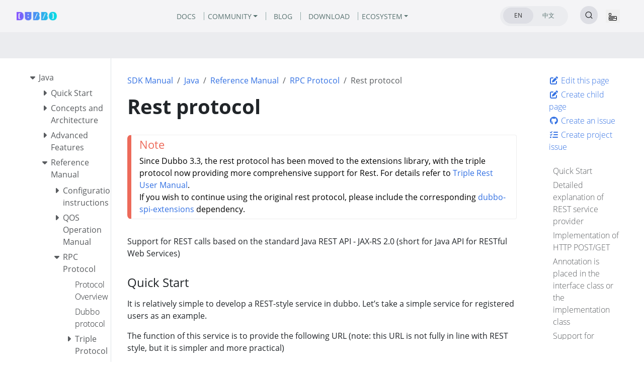

--- FILE ---
content_type: text/html
request_url: https://cn.dubbo.apache.org/en/docs3-v2/java-sdk/reference-manual/protocol/rest/
body_size: 40880
content:
<!doctype html><html lang=en class=no-js><head><meta name=ROBOTS content="INDEX, FOLLOW"><link rel=canonical href=https://cn.dubbo.apache.org/en/docs3-v2/java-sdk/reference-manual/protocol/rest/><script>var _hmt=_hmt||[];(function(){var e,t=document.createElement("script");t.src="https://hm.baidu.com/hm.js?3b78f49ba47181e4d998a66b689446e9",e=document.getElementsByTagName("script")[0],e.parentNode.insertBefore(t,e)})()</script><meta charset=utf-8><meta name=viewport content="width=device-width,initial-scale=1,shrink-to-fit=no"><meta name=generator content="Hugo 0.134.2"><link rel="shortcut icon" type=image/png href=/imgs/favicon.png><link rel=apple-touch-icon href=/favicons/apple-touch-icon-180x180.png sizes=180x180><link rel=manifest href=/manifest.webmanifest><title>Rest protocol | Apache Dubbo</title><meta property="og:url" content="https://cn.dubbo.apache.org/en/docs3-v2/java-sdk/reference-manual/protocol/rest/">
<meta property="og:site_name" content="Apache Dubbo"><meta property="og:title" content="Rest protocol"><meta property="og:description" content=" Note Since Dubbo 3.3, the rest protocol has been moved to the extensions library, with the triple protocol now providing more comprehensive support for Rest. For details refer to Triple Rest User Manual.
If you wish to continue using the original rest protocol, please include the corresponding dubbo-spi-extensions dependency. Support for REST calls based on the standard Java REST API - JAX-RS 2.0 (short for Java API for RESTful Web Services)"><meta property="og:locale" content="en"><meta property="og:type" content="article"><meta property="article:section" content="docs3-v2"><meta property="article:modified_time" content="2024-09-13T15:29:11+08:00"><meta itemprop=name content="Rest protocol"><meta itemprop=description content=" Note Since Dubbo 3.3, the rest protocol has been moved to the extensions library, with the triple protocol now providing more comprehensive support for Rest. For details refer to Triple Rest User Manual.
If you wish to continue using the original rest protocol, please include the corresponding dubbo-spi-extensions dependency. Support for REST calls based on the standard Java REST API - JAX-RS 2.0 (short for Java API for RESTful Web Services)"><meta itemprop=dateModified content="2024-09-13T15:29:11+08:00"><meta itemprop=wordCount content="4465"><meta name=twitter:card content="summary"><meta name=twitter:title content="Rest protocol"><meta name=twitter:description content=" Note Since Dubbo 3.3, the rest protocol has been moved to the extensions library, with the triple protocol now providing more comprehensive support for Rest. For details refer to Triple Rest User Manual.
If you wish to continue using the original rest protocol, please include the corresponding dubbo-spi-extensions dependency. Support for REST calls based on the standard Java REST API - JAX-RS 2.0 (short for Java API for RESTful Web Services)"><script async src="https://www.googletagmanager.com/gtag/js?id=G-NM6FFMT51J"></script><script>var dnt,doNotTrack=!1;if(!1&&(dnt=navigator.doNotTrack||window.doNotTrack||navigator.msDoNotTrack,doNotTrack=dnt=="1"||dnt=="yes"),!doNotTrack){window.dataLayer=window.dataLayer||[];function gtag(){dataLayer.push(arguments)}gtag("js",new Date),gtag("config","G-NM6FFMT51J")}</script><link rel=preload href=/scss/main.min.cdbb770c4d0b98ba77ede423016a3c5566782615d547215ed59765969d976244.css as=style><link href=/scss/main.min.cdbb770c4d0b98ba77ede423016a3c5566782615d547215ed59765969d976244.css rel=stylesheet integrity><script src=/js/jquery-3.5.1.min.js integrity="sha256-9/aliU8dGd2tb6OSsuzixeV4y/faTqgFtohetphbbj0=" crossorigin=anonymous></script><link rel=stylesheet href=https://cdn.jsdelivr.net/npm/@docsearch/css@3><meta name=theme-color content="#326ce5"><link rel=stylesheet href=/css/feature-states.css><meta name=description content="
Note

    Since Dubbo 3.3, the rest protocol has been moved to the extensions library, with the triple protocol now providing more comprehensive support for Rest. For details refer to Triple Rest User Manual.
If you wish to continue using the original rest protocol, please include the corresponding dubbo-spi-extensions dependency.



Support for REST calls based on the standard Java REST API - JAX-RS 2.0 (short for Java API for RESTful Web Services)"><meta property="og:description" content="
Note

    Since Dubbo 3.3, the rest protocol has been moved to the extensions library, with the triple protocol now providing more comprehensive support for Rest. For details refer to Triple Rest User Manual.
If you wish to continue using the original rest protocol, please include the corresponding dubbo-spi-extensions dependency.



Support for REST calls based on the standard Java REST API - JAX-RS 2.0 (short for Java API for RESTful Web Services)"><meta name=twitter:description content="
Note

    Since Dubbo 3.3, the rest protocol has been moved to the extensions library, with the triple protocol now providing more comprehensive support for Rest. For details refer to Triple Rest User Manual.
If you wish to continue using the original rest protocol, please include the corresponding dubbo-spi-extensions dependency.



Support for REST calls based on the standard Java REST API - JAX-RS 2.0 (short for Java API for RESTful Web Services)"><meta property="og:url" content="https://cn.dubbo.apache.org/en/docs3-v2/java-sdk/reference-manual/protocol/rest/"><meta property="og:title" content="Rest protocol"><meta name=twitter:title content="Rest protocol"><meta name=twitter:image:alt content="Apache Dubbo"><meta property="og:type" content="article"><meta name=viewport content="width=device-width"><script async defer src=/js/github-buttons.js></script><link href=/css/community.css rel=stylesheet><link href=/css/contactus.css rel=stylesheet><link href=/css/language.css rel=stylesheet><script src=/js/script.js></script></head><body class="td-page td-documentation"><header><nav class="js-navbar-scroll navbar navbar-expand navbar-link flex-column flex-md-row td-navbar navbar-parent" data-auto-burger=primary><div class=container-navbar><a class=navbar-brand href=/en/><span class=navbar-logo></span><span class="text-uppercase font-weight-bold">Apache Dubbo</span></a><div class="td-navbar-nav-scroll menu_navbar_list" id=main_navbar><ul class="navbar-nav mt-2 mt-lg-0"><li class="nav-item nav-item-line px-2 mb-2 mb-lg-0"><a class=nav-link href=/en/overview/><span>DOCS</span></a></li><li class="nav-item dropdown d-lg-block community_after"><a class="nav-link dropdown-toggle" href=# id=navbarDropdown role=button data-toggle=dropdown aria-haspopup=true aria-expanded=false>COMMUNITY</a><div class="dropdown-menu dropdown-menu-right" aria-labelledby=navbarDropdownMenuLink><a class=dropdown-item href=/en/blog/news/>News</a>
<a class=dropdown-item href=/en/overview/notices/>Security Notices</a>
<a class=dropdown-item href=/zh-cn/contact/>Contributor's Guide</a></div></li><li class="nav-item nav-item-line px-2 mb-2 mb-lg-0"><a class=nav-link href=/en/blog/><span>BLOG</span></a></li><li class="nav-item nav-item-line px-2 mb-2 mb-lg-0"><a class=nav-link href=/en/download/><span>DOWNLOAD</span></a></li><li class="nav-item dropdown d-lg-block"><a class="nav-link dropdown-toggle" href=# id=navbarDropdown role=button data-toggle=dropdown aria-haspopup=true aria-expanded=false>ECOSYSTEM</a><div class="dropdown-menu dropdown-menu-right" aria-labelledby=navbarDropdownMenuLink><a class=dropdown-item href=https://start.dubbo.apache.org/>Code Generator</a>
<a class=dropdown-item href=/zh-cn/overview/mannual/control-plane/>Visualizable Console</a>
<a class=dropdown-item href=/zh-cn/overview/what/core-features/service-mesh/>Proxyless Mesh</a>
<a class=dropdown-item href=https://github.com/apache/dubbo-samples>More Demos</a></div></li></ul></div><div class="td-navbar-nav-scroll menu_navbar_language_change"><ul class="navbar-nav mt-2 mt-lg-0 language_change_btn_pc"><li class="nav-item d-lg-block"><div class="nav nav-tabs languagetab-contain" id=languageTabs role=tablist><a class="languagetab-btn nav-item nav-link active" href=/en/ role=tab aria-selected=true>EN
</a><a class="languagetab-btn nav-item nav-link" href=/zh-cn/ role=tab aria-selected=false>中文</a></div><style>.languagetab-contain{width:135px;height:40px;border-radius:32px;background-color:#ebecef;padding:3px 6px}.languagetab-btn{width:60px!important;height:32px!important;border-radius:32px!important;text-decoration:none;display:flex;justify-content:center;align-items:center;font-size:12px!important}.languagetab-btn.active{background-color:#dddee4!important;border:0}</style></li><li class="nav-item d-lg-block"><div class="nav-item d-none d-lg-block"><div id=docsearch></div></div></li></ul><ul class="navbar-nav mt-lg-0 language_change_btn_mobile"><button type=button data-toggle=collapse data-target=#main_navbar aria-controls=main_navbar aria-expanded=false aria-label="Toggle navigation" style=border:0;margin-right:16px><svg width="16" height="16" fill="currentcolor" class="bi bi-menu-app" viewBox="0 0 16 16"><path d="M0 1.5A1.5 1.5.0 011.5.0h2A1.5 1.5.0 015 1.5v2A1.5 1.5.0 013.5 5h-2A1.5 1.5.0 010 3.5zM1.5 1a.5.5.0 00-.5.5v2a.5.5.0 00.5.5h2a.5.5.0 00.5-.5v-2A.5.5.0 003.5 1zM0 8a2 2 0 012-2h12a2 2 0 012 2v5a2 2 0 01-2 2H2a2 2 0 01-2-2zm1 3v2a1 1 0 001 1h12a1 1 0 001-1v-2zm14-1V8a1 1 0 00-1-1H2A1 1 0 001 8v2zM2 8.5a.5.5.0 01.5-.5h9a.5.5.0 010 1h-9A.5.5.0 012 8.5m0 4a.5.5.0 01.5-.5h6a.5.5.0 010 1h-6a.5.5.0 01-.5-.5"/></svg></button><li class=nav-item><div class="nav-item d-block"><div id=docsearch></div></div></li></ul><a class="btn btn-dark ml-2 github-btn" href=https://github.com/apache/dubbo/>GITHUB</a></div></div></nav><div class="collapse navbar-collapse mobile_navbar_menu" id=main_navbar><ul class="navbar-nav mt-2 mt-lg-0 navbar-menus-list-mobile"><li class="nav-item nav-item-line mb-2 mb-lg-0"><a class=nav-link href=/en/overview/><span>DOCS</span></a></li><li class="nav-item d-lg-block" style=position:relative><a class=nav-link data-toggle=collapse href=#collapseCommunity role=button aria-expanded=false aria-controls=collapseMenu>COMMUNITY<svg width="10" height="10" fill="currentcolor" class="bi bi-caret-down-fill svg_arrow_down_community" viewBox="0 0 16 16"><path d="M7.247 11.14 2.451 5.658C1.885 5.013 2.345 4 3.204 4h9.592a1 1 0 01.753 1.659l-4.796 5.48a1 1 0 01-1.506.0z"/></svg></a><div class=collapse id=collapseCommunity><div class="card card-body" style="background-color:#f4f4f6;padding:10px 0;border:0"><a class=dropdown-item href=/en/blog/news/>News</a>
<a class=dropdown-item href=/en/overview/notices/>Security Notices</a>
<a class=dropdown-item href=/zh-cn/contact/>Contributor's Guide</a></div></div></li><li class="nav-item nav-item-line mb-2 mb-lg-0"><a class=nav-link href=/en/blog/><span>BLOG</span></a></li><li class="nav-item nav-item-line mb-2 mb-lg-0"><a class=nav-link href=/en/download/><span>DOWNLOAD</span></a></li><li class="nav-item d-lg-block" style=position:relative><a class=nav-link data-toggle=collapse href=#collapseEcosystem role=button aria-expanded=false aria-controls=collapseMenu>ECOSYSTEM<svg width="10" height="10" fill="currentcolor" class="bi bi-caret-down-fill svg_arrow_down_ecosystem" viewBox="0 0 16 16"><path d="M7.247 11.14 2.451 5.658C1.885 5.013 2.345 4 3.204 4h9.592a1 1 0 01.753 1.659l-4.796 5.48a1 1 0 01-1.506.0z"/></svg></a><div class=collapse id=collapseEcosystem><div class="card card-body" style="background-color:#f4f4f6;padding:10px 0;border:0"><a class=dropdown-item href=https://start.dubbo.apache.org/>Code Generator</a>
<a class=dropdown-item href=/zh-cn/overview/mannual/control-plane/>Visualizable Console</a>
<a class=dropdown-item href=/zh-cn/overview/what/core-features/service-mesh/>Proxyless Mesh</a>
<a class=dropdown-item href=https://github.com/apache/dubbo-samples>More Demos</a></div></div></li></ul><style>.navbar-menus-list-mobile{a { color: #121316 !important; }}</style></div><style>.navbar-parent{justify-content:center;background-color:#f4f4f6!important}.container-navbar{width:100%;display:flex;justify-content:space-between;align-items:center;@media only screen and (min-width:768px){width: 85.125rem;}}.github-btn{width:120px;height:40px;border-radius:32px;padding-top:11px;color:#f4f4f6;font-size:12px;line-height:16px;font-weight:400;display:none;@media only screen and (min-width:768px){display: inline-block;}}.menu_navbar_list{display:none;@media only screen and (min-width:768px){display: flex;}}.menu_navbar_language_change{.language_change_btn_pc { display: none; } .language_change_btn_mobile { display: flex; } @media only screen and (min-width: 768px) { .language_change_btn_mobile { display: none; } .language_change_btn_pc { display: flex; } }}.community_after{position:relative;padding-right:8px}.community_after::after{content:"";position:absolute;top:50%;transform:translateY(-50%);left:100%;width:1px;height:16px;background-color:#8fa8a6}.mobile_navbar_menu{top:64px;position:fixed;z-index:99999999;background:#f4f4f6;width:100vw;padding-left:20px;padding-bottom:20px}</style><section class="header-hero text-white pb-0 light-text"></section></header><div class="container-fluid td-outer"><div class=td-main><div class="row flex-md-nowrap"><div class="col-12 col-md-3 col-xl-2 td-sidebar d-print-none"><script>$(function(){$("#td-section-nav a").removeClass("active"),$("#td-section-nav #m-endocs3-v2java-sdkreference-manualprotocolrest").addClass("active"),$("#td-section-nav #m-endocs3-v2java-sdkreference-manualprotocolrest-li span").addClass("td-sidebar-nav-active-item"),$("#td-section-nav #m-endocs3-v2java-sdkreference-manualprotocolrest").parents("li").addClass("active-path"),$("#td-section-nav li.active-path").addClass("show"),$("#td-section-nav li.active-path").children("input").prop("checked",!0),$("#td-section-nav #m-endocs3-v2java-sdkreference-manualprotocolrest-li").siblings("li").addClass("show"),$("#td-section-nav #m-endocs3-v2java-sdkreference-manualprotocolrest-li").children("ul").children("li").addClass("show"),$("#td-sidebar-menu").toggleClass("d-none")})</script><div id=td-sidebar-menu class="td-sidebar__inner d-none"><div id=content-mobile><form class="td-sidebar__search d-flex align-items-center"><div id=docsearch></div><button class="btn btn-link td-sidebar__toggle d-md-none p-0 ml-3 fas fa-bars" type=button data-toggle=collapse data-target=#td-section-nav aria-controls=td-docs-nav aria-expanded=false aria-label="Toggle section navigation"></button></form></div><div id=content-desktop></div><nav class="collapse td-sidebar-nav foldable-nav" id=td-section-nav><ul class="td-sidebar-nav__section pr-md-3 ul-0"><li class="td-sidebar-nav__section-title td-sidebar-nav__section with-child" id=m-endocs3-v2-li><ul class=ul-1><li class="td-sidebar-nav__section-title td-sidebar-nav__section with-child" id=m-endocs3-v2java-sdk-li><input type=checkbox id=m-endocs3-v2java-sdk-check>
<label for=m-endocs3-v2java-sdk-check><a href=/en/docs3-v2/java-sdk/ class="align-left pl-0 td-sidebar-link td-sidebar-link__section" id=m-endocs3-v2java-sdk><span>Java</span></a></label><ul class="ul-2 foldable"><li class="td-sidebar-nav__section-title td-sidebar-nav__section with-child" id=m-endocs3-v2java-sdkquick-start-li><input type=checkbox id=m-endocs3-v2java-sdkquick-start-check>
<label for=m-endocs3-v2java-sdkquick-start-check><a href=/en/docs3-v2/java-sdk/quick-start/ class="align-left pl-0 td-sidebar-link td-sidebar-link__section" id=m-endocs3-v2java-sdkquick-start><span>Quick Start</span></a></label><ul class="ul-3 foldable"><li class="td-sidebar-nav__section-title td-sidebar-nav__section without-child" id=m-endocs3-v2java-sdkquick-startbrief-li><input type=checkbox id=m-endocs3-v2java-sdkquick-startbrief-check>
<label for=m-endocs3-v2java-sdkquick-startbrief-check><a href=/en/docs3-v2/java-sdk/quick-start/brief/ title="1 - Rapidly deploy a microservice application" class="align-left pl-0 td-sidebar-link td-sidebar-link__page" id=m-endocs3-v2java-sdkquick-startbrief><span>Quickly deploy a microservice application</span></a></label></li><li class="td-sidebar-nav__section-title td-sidebar-nav__section without-child" id=m-endocs3-v2java-sdkquick-startapi-li><input type=checkbox id=m-endocs3-v2java-sdkquick-startapi-check>
<label for=m-endocs3-v2java-sdkquick-startapi-check><a href=/en/docs3-v2/java-sdk/quick-start/api/ title="2 - Develop microservice applications based on Dubbo API" class="align-left pl-0 td-sidebar-link td-sidebar-link__page" id=m-endocs3-v2java-sdkquick-startapi><span>Develop microservice applications based on Dubbo API</span></a></label></li><li class="td-sidebar-nav__section-title td-sidebar-nav__section without-child" id=m-endocs3-v2java-sdkquick-startspring-boot-li><input type=checkbox id=m-endocs3-v2java-sdkquick-startspring-boot-check>
<label for=m-endocs3-v2java-sdkquick-startspring-boot-check><a href=/en/docs3-v2/java-sdk/quick-start/spring-boot/ title="3 - Dubbo x Spring Boot to develop microservice applications" class="align-left pl-0 td-sidebar-link td-sidebar-link__page" id=m-endocs3-v2java-sdkquick-startspring-boot><span>Dubbo x Spring Boot to develop microservice applications</span></a></label></li><li class="td-sidebar-nav__section-title td-sidebar-nav__section without-child" id=m-endocs3-v2java-sdkquick-startspring-xml-li><input type=checkbox id=m-endocs3-v2java-sdkquick-startspring-xml-check>
<label for=m-endocs3-v2java-sdkquick-startspring-xml-check><a href=/en/docs3-v2/java-sdk/quick-start/spring-xml/ title="4 - Dubbo x Spring XML to develop microservice applications" class="align-left pl-0 td-sidebar-link td-sidebar-link__page" id=m-endocs3-v2java-sdkquick-startspring-xml><span>Dubbo x Spring XML to develop microservice applications</span></a></label></li><li class="td-sidebar-nav__section-title td-sidebar-nav__section without-child" id=m-endocs3-v2java-sdkquick-startidl-li><input type=checkbox id=m-endocs3-v2java-sdkquick-startidl-check>
<label for=m-endocs3-v2java-sdkquick-startidl-check><a href=/en/docs3-v2/java-sdk/quick-start/idl/ title="IDL defines cross-language services" class="align-left pl-0 td-sidebar-link td-sidebar-link__page" id=m-endocs3-v2java-sdkquick-startidl><span>IDL Defines</span></a></label></li></ul></li><li class="td-sidebar-nav__section-title td-sidebar-nav__section with-child" id=m-endocs3-v2java-sdkconcepts-and-architecture-li><input type=checkbox id=m-endocs3-v2java-sdkconcepts-and-architecture-check>
<label for=m-endocs3-v2java-sdkconcepts-and-architecture-check><a href=/en/docs3-v2/java-sdk/concepts-and-architecture/ class="align-left pl-0 td-sidebar-link td-sidebar-link__section" id=m-endocs3-v2java-sdkconcepts-and-architecture><span>Concepts and Architecture</span></a></label><ul class="ul-3 foldable"><li class="td-sidebar-nav__section-title td-sidebar-nav__section without-child" id=m-endocs3-v2java-sdkconcepts-and-architectureoverall-architecture-li><input type=checkbox id=m-endocs3-v2java-sdkconcepts-and-architectureoverall-architecture-check>
<label for=m-endocs3-v2java-sdkconcepts-and-architectureoverall-architecture-check><a href=/en/docs3-v2/java-sdk/concepts-and-architecture/overall-architecture/ class="align-left pl-0 td-sidebar-link td-sidebar-link__page" id=m-endocs3-v2java-sdkconcepts-and-architectureoverall-architecture><span>Overall Architecture</span></a></label></li><li class="td-sidebar-nav__section-title td-sidebar-nav__section without-child" id=m-endocs3-v2java-sdkconcepts-and-architecturecode-architecture-li><input type=checkbox id=m-endocs3-v2java-sdkconcepts-and-architecturecode-architecture-check>
<label for=m-endocs3-v2java-sdkconcepts-and-architecturecode-architecture-check><a href=/en/docs3-v2/java-sdk/concepts-and-architecture/code-architecture/ class="align-left pl-0 td-sidebar-link td-sidebar-link__page" id=m-endocs3-v2java-sdkconcepts-and-architecturecode-architecture><span>Code Architecture</span></a></label></li><li class="td-sidebar-nav__section-title td-sidebar-nav__section without-child" id=m-endocs3-v2java-sdkconcepts-and-architectureservice-discovery-li><input type=checkbox id=m-endocs3-v2java-sdkconcepts-and-architectureservice-discovery-check>
<label for=m-endocs3-v2java-sdkconcepts-and-architectureservice-discovery-check><a href=/en/docs3-v2/java-sdk/concepts-and-architecture/service-discovery/ class="align-left pl-0 td-sidebar-link td-sidebar-link__page" id=m-endocs3-v2java-sdkconcepts-and-architectureservice-discovery><span>Service Discovery</span></a></label></li><li class="td-sidebar-nav__section-title td-sidebar-nav__section without-child" id=m-endocs3-v2java-sdkconcepts-and-architectureservice-invocation-li><input type=checkbox id=m-endocs3-v2java-sdkconcepts-and-architectureservice-invocation-check>
<label for=m-endocs3-v2java-sdkconcepts-and-architectureservice-invocation-check><a href=/en/docs3-v2/java-sdk/concepts-and-architecture/service-invocation/ title="Service Call Extension Point" class="align-left pl-0 td-sidebar-link td-sidebar-link__page" id=m-endocs3-v2java-sdkconcepts-and-architectureservice-invocation><span>Service Call</span></a></label></li><li class="td-sidebar-nav__section-title td-sidebar-nav__section without-child" id=m-endocs3-v2java-sdkconcepts-and-architecturemesh-li><input type=checkbox id=m-endocs3-v2java-sdkconcepts-and-architecturemesh-check>
<label for=m-endocs3-v2java-sdkconcepts-and-architecturemesh-check><a href=/en/docs3-v2/java-sdk/concepts-and-architecture/mesh/ class="align-left pl-0 td-sidebar-link td-sidebar-link__page" id=m-endocs3-v2java-sdkconcepts-and-architecturemesh><span>Dubbo Mesh</span></a></label></li><li class="td-sidebar-nav__section-title td-sidebar-nav__section without-child" id=m-endocs3-v2java-sdkconcepts-and-architecturetriple-li><input type=checkbox id=m-endocs3-v2java-sdkconcepts-and-architecturetriple-check>
<label for=m-endocs3-v2java-sdkconcepts-and-architecturetriple-check><a href=/en/docs3-v2/java-sdk/concepts-and-architecture/triple/ class="align-left pl-0 td-sidebar-link td-sidebar-link__page" id=m-endocs3-v2java-sdkconcepts-and-architecturetriple><span>Triple Protocol</span></a></label></li></ul></li><li class="td-sidebar-nav__section-title td-sidebar-nav__section with-child" id=m-endocs3-v2java-sdkadvanced-features-and-usage-li><input type=checkbox id=m-endocs3-v2java-sdkadvanced-features-and-usage-check>
<label for=m-endocs3-v2java-sdkadvanced-features-and-usage-check><a href=/en/docs3-v2/java-sdk/advanced-features-and-usage/ class="align-left pl-0 td-sidebar-link td-sidebar-link__section" id=m-endocs3-v2java-sdkadvanced-features-and-usage><span>Advanced Features</span></a></label><ul class="ul-3 foldable"><li class="td-sidebar-nav__section-title td-sidebar-nav__section with-child" id=m-endocs3-v2java-sdkadvanced-features-and-usageservice-li><input type=checkbox id=m-endocs3-v2java-sdkadvanced-features-and-usageservice-check>
<label for=m-endocs3-v2java-sdkadvanced-features-and-usageservice-check><a href=/en/docs3-v2/java-sdk/advanced-features-and-usage/service/ title="Configuration Framework and Service Behavior" class="align-left pl-0 td-sidebar-link td-sidebar-link__section" id=m-endocs3-v2java-sdkadvanced-features-and-usageservice><span>Framework and Services</span></a></label><ul class="ul-4 foldable"><li class="td-sidebar-nav__section-title td-sidebar-nav__section without-child" id=m-endocs3-v2java-sdkadvanced-features-and-usageservicepreflight-check-li><input type=checkbox id=m-endocs3-v2java-sdkadvanced-features-and-usageservicepreflight-check-check>
<label for=m-endocs3-v2java-sdkadvanced-features-and-usageservicepreflight-check-check><a href=/en/docs3-v2/java-sdk/advanced-features-and-usage/service/preflight-check/ class="align-left pl-0 td-sidebar-link td-sidebar-link__page" id=m-endocs3-v2java-sdkadvanced-features-and-usageservicepreflight-check><span>Check at startup</span></a></label></li><li class="td-sidebar-nav__section-title td-sidebar-nav__section without-child" id=m-endocs3-v2java-sdkadvanced-features-and-usageservicetransaction-li><input type=checkbox id=m-endocs3-v2java-sdkadvanced-features-and-usageservicetransaction-check>
<label for=m-endocs3-v2java-sdkadvanced-features-and-usageservicetransaction-check><a href=/en/docs3-v2/java-sdk/advanced-features-and-usage/service/transaction/ title="Distributed Transactions" class="align-left pl-0 td-sidebar-link td-sidebar-link__page" id=m-endocs3-v2java-sdkadvanced-features-and-usageservicetransaction><span>Distributed Transaction</span></a></label></li><li class="td-sidebar-nav__section-title td-sidebar-nav__section without-child" id=m-endocs3-v2java-sdkadvanced-features-and-usageservicegroup-merger-li><input type=checkbox id=m-endocs3-v2java-sdkadvanced-features-and-usageservicegroup-merger-check>
<label for=m-endocs3-v2java-sdkadvanced-features-and-usageservicegroup-merger-check><a href=/en/docs3-v2/java-sdk/advanced-features-and-usage/service/group-merger/ class="align-left pl-0 td-sidebar-link td-sidebar-link__page" id=m-endocs3-v2java-sdkadvanced-features-and-usageservicegroup-merger><span>Group Aggregation</span></a></label></li><li class="td-sidebar-nav__section-title td-sidebar-nav__section without-child" id=m-endocs3-v2java-sdkadvanced-features-and-usageserviceport-unification-li><input type=checkbox id=m-endocs3-v2java-sdkadvanced-features-and-usageserviceport-unification-check>
<label for=m-endocs3-v2java-sdkadvanced-features-and-usageserviceport-unification-check><a href=/en/docs3-v2/java-sdk/advanced-features-and-usage/service/port-unification/ title="Port Protocol Multiplexing" class="align-left pl-0 td-sidebar-link td-sidebar-link__page" id=m-endocs3-v2java-sdkadvanced-features-and-usageserviceport-unification><span>Port protocol multiplexing</span></a></label></li><li class="td-sidebar-nav__section-title td-sidebar-nav__section without-child" id=m-endocs3-v2java-sdkadvanced-features-and-usageservicereactive-li><input type=checkbox id=m-endocs3-v2java-sdkadvanced-features-and-usageservicereactive-check>
<label for=m-endocs3-v2java-sdkadvanced-features-and-usageservicereactive-check><a href=/en/docs3-v2/java-sdk/advanced-features-and-usage/service/reactive/ class="align-left pl-0 td-sidebar-link td-sidebar-link__page" id=m-endocs3-v2java-sdkadvanced-features-and-usageservicereactive><span>Reactive Programming</span></a></label></li><li class="td-sidebar-nav__section-title td-sidebar-nav__section without-child" id=m-endocs3-v2java-sdkadvanced-features-and-usageservicemulti-versions-li><input type=checkbox id=m-endocs3-v2java-sdkadvanced-features-and-usageservicemulti-versions-check>
<label for=m-endocs3-v2java-sdkadvanced-features-and-usageservicemulti-versions-check><a href=/en/docs3-v2/java-sdk/advanced-features-and-usage/service/multi-versions/ title="Service Version" class="align-left pl-0 td-sidebar-link td-sidebar-link__page" id=m-endocs3-v2java-sdkadvanced-features-and-usageservicemulti-versions><span>Service version</span></a></label></li><li class="td-sidebar-nav__section-title td-sidebar-nav__section without-child" id=m-endocs3-v2java-sdkadvanced-features-and-usageservicefault-tolerent-strategy-li><input type=checkbox id=m-endocs3-v2java-sdkadvanced-features-and-usageservicefault-tolerent-strategy-check>
<label for=m-endocs3-v2java-sdkadvanced-features-and-usageservicefault-tolerent-strategy-check><a href=/en/docs3-v2/java-sdk/advanced-features-and-usage/service/fault-tolerent-strategy/ class="align-left pl-0 td-sidebar-link td-sidebar-link__page" id=m-endocs3-v2java-sdkadvanced-features-and-usageservicefault-tolerent-strategy><span>Cluster Fault Tolerance</span></a></label></li><li class="td-sidebar-nav__section-title td-sidebar-nav__section without-child" id=m-endocs3-v2java-sdkadvanced-features-and-usageserviceparameter-validation-li><input type=checkbox id=m-endocs3-v2java-sdkadvanced-features-and-usageserviceparameter-validation-check>
<label for=m-endocs3-v2java-sdkadvanced-features-and-usageserviceparameter-validation-check><a href=/en/docs3-v2/java-sdk/advanced-features-and-usage/service/parameter-validation/ title="Parameter Validation" class="align-left pl-0 td-sidebar-link td-sidebar-link__page" id=m-endocs3-v2java-sdkadvanced-features-and-usageserviceparameter-validation><span>Parameter verification</span></a></label></li><li class="td-sidebar-nav__section-title td-sidebar-nav__section without-child" id=m-endocs3-v2java-sdkadvanced-features-and-usageserviceservice-group-li><input type=checkbox id=m-endocs3-v2java-sdkadvanced-features-and-usageserviceservice-group-check>
<label for=m-endocs3-v2java-sdkadvanced-features-and-usageserviceservice-group-check><a href=/en/docs3-v2/java-sdk/advanced-features-and-usage/service/service-group/ class="align-left pl-0 td-sidebar-link td-sidebar-link__page" id=m-endocs3-v2java-sdkadvanced-features-and-usageserviceservice-group><span>Service Group</span></a></label></li><li class="td-sidebar-nav__section-title td-sidebar-nav__section without-child" id=m-endocs3-v2java-sdkadvanced-features-and-usageserviceasync-call-li><input type=checkbox id=m-endocs3-v2java-sdkadvanced-features-and-usageserviceasync-call-check>
<label for=m-endocs3-v2java-sdkadvanced-features-and-usageserviceasync-call-check><a href=/en/docs3-v2/java-sdk/advanced-features-and-usage/service/async-call/ class="align-left pl-0 td-sidebar-link td-sidebar-link__page" id=m-endocs3-v2java-sdkadvanced-features-and-usageserviceasync-call><span>Asynchronous call</span></a></label></li><li class="td-sidebar-nav__section-title td-sidebar-nav__section without-child" id=m-endocs3-v2java-sdkadvanced-features-and-usageserviceservice-downgrade-li><input type=checkbox id=m-endocs3-v2java-sdkadvanced-features-and-usageserviceservice-downgrade-check>
<label for=m-endocs3-v2java-sdkadvanced-features-and-usageserviceservice-downgrade-check><a href=/en/docs3-v2/java-sdk/advanced-features-and-usage/service/service-downgrade/ class="align-left pl-0 td-sidebar-link td-sidebar-link__page" id=m-endocs3-v2java-sdkadvanced-features-and-usageserviceservice-downgrade><span>Service Downgrade</span></a></label></li><li class="td-sidebar-nav__section-title td-sidebar-nav__section without-child" id=m-endocs3-v2java-sdkadvanced-features-and-usageservicegeneric-reference-li><input type=checkbox id=m-endocs3-v2java-sdkadvanced-features-and-usageservicegeneric-reference-check>
<label for=m-endocs3-v2java-sdkadvanced-features-and-usageservicegeneric-reference-check><a href=/en/docs3-v2/java-sdk/advanced-features-and-usage/service/generic-reference/ title="Generalization call (client generalization)" class="align-left pl-0 td-sidebar-link td-sidebar-link__page" id=m-endocs3-v2java-sdkadvanced-features-and-usageservicegeneric-reference><span>Generalized call</span></a></label></li><li class="td-sidebar-nav__section-title td-sidebar-nav__section without-child" id=m-endocs3-v2java-sdkadvanced-features-and-usageservicestreaming-li><input type=checkbox id=m-endocs3-v2java-sdkadvanced-features-and-usageservicestreaming-check>
<label for=m-endocs3-v2java-sdkadvanced-features-and-usageservicestreaming-check><a href=/en/docs3-v2/java-sdk/advanced-features-and-usage/service/streaming/ class="align-left pl-0 td-sidebar-link td-sidebar-link__page" id=m-endocs3-v2java-sdkadvanced-features-and-usageservicestreaming><span>Stream Communication</span></a></label></li><li class="td-sidebar-nav__section-title td-sidebar-nav__section without-child" id=m-endocs3-v2java-sdkadvanced-features-and-usageserviceisolation-executor-li><input type=checkbox id=m-endocs3-v2java-sdkadvanced-features-and-usageserviceisolation-executor-check>
<label for=m-endocs3-v2java-sdkadvanced-features-and-usageserviceisolation-executor-check><a href=/en/docs3-v2/java-sdk/advanced-features-and-usage/service/isolation-executor/ class="align-left pl-0 td-sidebar-link td-sidebar-link__page" id=m-endocs3-v2java-sdkadvanced-features-and-usageserviceisolation-executor><span>Thread Pool Isolation</span></a></label></li><li class="td-sidebar-nav__section-title td-sidebar-nav__section without-child" id=m-endocs3-v2java-sdkadvanced-features-and-usageserviceattachment-li><input type=checkbox id=m-endocs3-v2java-sdkadvanced-features-and-usageserviceattachment-check>
<label for=m-endocs3-v2java-sdkadvanced-features-and-usageserviceattachment-check><a href=/en/docs3-v2/java-sdk/advanced-features-and-usage/service/attachment/ class="align-left pl-0 td-sidebar-link td-sidebar-link__page" id=m-endocs3-v2java-sdkadvanced-features-and-usageserviceattachment><span>Call link to pass implicit parameters</span></a></label></li><li class="td-sidebar-nav__section-title td-sidebar-nav__section without-child" id=m-endocs3-v2java-sdkadvanced-features-and-usageserviceexplicit-target-li><input type=checkbox id=m-endocs3-v2java-sdkadvanced-features-and-usageserviceexplicit-target-check>
<label for=m-endocs3-v2java-sdkadvanced-features-and-usageserviceexplicit-target-check><a href=/en/docs3-v2/java-sdk/advanced-features-and-usage/service/explicit-target/ title="Direct Connection Provider" class="align-left pl-0 td-sidebar-link td-sidebar-link__page" id=m-endocs3-v2java-sdkadvanced-features-and-usageserviceexplicit-target><span>Direct Link Provider</span></a></label></li><li class="td-sidebar-nav__section-title td-sidebar-nav__section without-child" id=m-endocs3-v2java-sdkadvanced-features-and-usageservicespecify-ip-li><input type=checkbox id=m-endocs3-v2java-sdkadvanced-features-and-usageservicespecify-ip-check>
<label for=m-endocs3-v2java-sdkadvanced-features-and-usageservicespecify-ip-check><a href=/en/docs3-v2/java-sdk/advanced-features-and-usage/service/specify-ip/ title="Dynamic IP call" class="align-left pl-0 td-sidebar-link td-sidebar-link__page" id=m-endocs3-v2java-sdkadvanced-features-and-usageservicespecify-ip><span>Dynamic IP call at runtime</span></a></label></li><li class="td-sidebar-nav__section-title td-sidebar-nav__section without-child" id=m-endocs3-v2java-sdkadvanced-features-and-usageserviceconsistent-hash-li><input type=checkbox id=m-endocs3-v2java-sdkadvanced-features-and-usageserviceconsistent-hash-check>
<label for=m-endocs3-v2java-sdkadvanced-features-and-usageserviceconsistent-hash-check><a href=/en/docs3-v2/java-sdk/advanced-features-and-usage/service/consistent-hash/ class="align-left pl-0 td-sidebar-link td-sidebar-link__page" id=m-endocs3-v2java-sdkadvanced-features-and-usageserviceconsistent-hash><span>Consistent Hash Site Selection</span></a></label></li><li class="td-sidebar-nav__section-title td-sidebar-nav__section without-child" id=m-endocs3-v2java-sdkadvanced-features-and-usageservicecontext-li><input type=checkbox id=m-endocs3-v2java-sdkadvanced-features-and-usageservicecontext-check>
<label for=m-endocs3-v2java-sdkadvanced-features-and-usageservicecontext-check><a href=/en/docs3-v2/java-sdk/advanced-features-and-usage/service/context/ class="align-left pl-0 td-sidebar-link td-sidebar-link__page" id=m-endocs3-v2java-sdkadvanced-features-and-usageservicecontext><span>RPC call context</span></a></label></li><li class="td-sidebar-nav__section-title td-sidebar-nav__section without-child" id=m-endocs3-v2java-sdkadvanced-features-and-usageservicesubscribe-only-li><input type=checkbox id=m-endocs3-v2java-sdkadvanced-features-and-usageservicesubscribe-only-check>
<label for=m-endocs3-v2java-sdkadvanced-features-and-usageservicesubscribe-only-check><a href=/en/docs3-v2/java-sdk/advanced-features-and-usage/service/subscribe-only/ class="align-left pl-0 td-sidebar-link td-sidebar-link__page" id=m-endocs3-v2java-sdkadvanced-features-and-usageservicesubscribe-only><span>Subscription Only</span></a></label></li><li class="td-sidebar-nav__section-title td-sidebar-nav__section without-child" id=m-endocs3-v2java-sdkadvanced-features-and-usageserviceevents-notify-li><input type=checkbox id=m-endocs3-v2java-sdkadvanced-features-and-usageserviceevents-notify-check>
<label for=m-endocs3-v2java-sdkadvanced-features-and-usageserviceevents-notify-check><a href=/en/docs3-v2/java-sdk/advanced-features-and-usage/service/events-notify/ class="align-left pl-0 td-sidebar-link td-sidebar-link__page" id=m-endocs3-v2java-sdkadvanced-features-and-usageserviceevents-notify><span>Call trigger event notification</span></a></label></li><li class="td-sidebar-nav__section-title td-sidebar-nav__section without-child" id=m-endocs3-v2java-sdkadvanced-features-and-usageservicemulti-protocols-li><input type=checkbox id=m-endocs3-v2java-sdkadvanced-features-and-usageservicemulti-protocols-check>
<label for=m-endocs3-v2java-sdkadvanced-features-and-usageservicemulti-protocols-check><a href=/en/docs3-v2/java-sdk/advanced-features-and-usage/service/multi-protocols/ class="align-left pl-0 td-sidebar-link td-sidebar-link__page" id=m-endocs3-v2java-sdkadvanced-features-and-usageservicemulti-protocols><span>Multi-protocol</span></a></label></li><li class="td-sidebar-nav__section-title td-sidebar-nav__section without-child" id=m-endocs3-v2java-sdkadvanced-features-and-usageservicecallback-parameter-li><input type=checkbox id=m-endocs3-v2java-sdkadvanced-features-and-usageservicecallback-parameter-check>
<label for=m-endocs3-v2java-sdkadvanced-features-and-usageservicecallback-parameter-check><a href=/en/docs3-v2/java-sdk/advanced-features-and-usage/service/callback-parameter/ class="align-left pl-0 td-sidebar-link td-sidebar-link__page" id=m-endocs3-v2java-sdkadvanced-features-and-usageservicecallback-parameter><span>The server makes a callback to the client</span></a></label></li><li class="td-sidebar-nav__section-title td-sidebar-nav__section without-child" id=m-endocs3-v2java-sdkadvanced-features-and-usageservicelocal-mock-li><input type=checkbox id=m-endocs3-v2java-sdkadvanced-features-and-usageservicelocal-mock-check>
<label for=m-endocs3-v2java-sdkadvanced-features-and-usageservicelocal-mock-check><a href=/en/docs3-v2/java-sdk/advanced-features-and-usage/service/local-mock/ title="Local Masquerade" class="align-left pl-0 td-sidebar-link td-sidebar-link__page" id=m-endocs3-v2java-sdkadvanced-features-and-usageservicelocal-mock><span>Local camouflage</span></a></label></li><li class="td-sidebar-nav__section-title td-sidebar-nav__section without-child" id=m-endocs3-v2java-sdkadvanced-features-and-usageservicemulti-registry-li><input type=checkbox id=m-endocs3-v2java-sdkadvanced-features-and-usageservicemulti-registry-check>
<label for=m-endocs3-v2java-sdkadvanced-features-and-usageservicemulti-registry-check><a href=/en/docs3-v2/java-sdk/advanced-features-and-usage/service/multi-registry/ title="Multiple Registries" class="align-left pl-0 td-sidebar-link td-sidebar-link__page" id=m-endocs3-v2java-sdkadvanced-features-and-usageservicemulti-registry><span>Multiple Registration Centers</span></a></label></li><li class="td-sidebar-nav__section-title td-sidebar-nav__section without-child" id=m-endocs3-v2java-sdkadvanced-features-and-usageservicelocal-stub-li><input type=checkbox id=m-endocs3-v2java-sdkadvanced-features-and-usageservicelocal-stub-check>
<label for=m-endocs3-v2java-sdkadvanced-features-and-usageservicelocal-stub-check><a href=/en/docs3-v2/java-sdk/advanced-features-and-usage/service/local-stub/ class="align-left pl-0 td-sidebar-link td-sidebar-link__page" id=m-endocs3-v2java-sdkadvanced-features-and-usageservicelocal-stub><span>Local Stub</span></a></label></li><li class="td-sidebar-nav__section-title td-sidebar-nav__section without-child" id=m-endocs3-v2java-sdkadvanced-features-and-usageserviceecho-service-li><input type=checkbox id=m-endocs3-v2java-sdkadvanced-features-and-usageserviceecho-service-check>
<label for=m-endocs3-v2java-sdkadvanced-features-and-usageserviceecho-service-check><a href=/en/docs3-v2/java-sdk/advanced-features-and-usage/service/echo-service/ class="align-left pl-0 td-sidebar-link td-sidebar-link__page" id=m-endocs3-v2java-sdkadvanced-features-and-usageserviceecho-service><span>Echo Test</span></a></label></li><li class="td-sidebar-nav__section-title td-sidebar-nav__section without-child" id=m-endocs3-v2java-sdkadvanced-features-and-usageserviceaccesslog-li><input type=checkbox id=m-endocs3-v2java-sdkadvanced-features-and-usageserviceaccesslog-check>
<label for=m-endocs3-v2java-sdkadvanced-features-and-usageserviceaccesslog-check><a href=/en/docs3-v2/java-sdk/advanced-features-and-usage/service/accesslog/ class="align-left pl-0 td-sidebar-link td-sidebar-link__page" id=m-endocs3-v2java-sdkadvanced-features-and-usageserviceaccesslog><span>Call Information Record</span></a></label></li><li class="td-sidebar-nav__section-title td-sidebar-nav__section without-child" id=m-endocs3-v2java-sdkadvanced-features-and-usageservicegeneric-service-li><input type=checkbox id=m-endocs3-v2java-sdkadvanced-features-and-usageservicegeneric-service-check>
<label for=m-endocs3-v2java-sdkadvanced-features-and-usageservicegeneric-service-check><a href=/en/docs3-v2/java-sdk/advanced-features-and-usage/service/generic-service/ title="Achieving generalization (server-side generalization)" class="align-left pl-0 td-sidebar-link td-sidebar-link__page" id=m-endocs3-v2java-sdkadvanced-features-and-usageservicegeneric-service><span>Generalized call</span></a></label></li><li class="td-sidebar-nav__section-title td-sidebar-nav__section without-child" id=m-endocs3-v2java-sdkadvanced-features-and-usageserviceasync-execute-on-provider-li><input type=checkbox id=m-endocs3-v2java-sdkadvanced-features-and-usageserviceasync-execute-on-provider-check>
<label for=m-endocs3-v2java-sdkadvanced-features-and-usageserviceasync-execute-on-provider-check><a href=/en/docs3-v2/java-sdk/advanced-features-and-usage/service/async-execute-on-provider/ class="align-left pl-0 td-sidebar-link td-sidebar-link__page" id=m-endocs3-v2java-sdkadvanced-features-and-usageserviceasync-execute-on-provider><span>Asynchronous execution</span></a></label></li><li class="td-sidebar-nav__section-title td-sidebar-nav__section without-child" id=m-endocs3-v2java-sdkadvanced-features-and-usageservicelocal-call-li><input type=checkbox id=m-endocs3-v2java-sdkadvanced-features-and-usageservicelocal-call-check>
<label for=m-endocs3-v2java-sdkadvanced-features-and-usageservicelocal-call-check><a href=/en/docs3-v2/java-sdk/advanced-features-and-usage/service/local-call/ class="align-left pl-0 td-sidebar-link td-sidebar-link__page" id=m-endocs3-v2java-sdkadvanced-features-and-usageservicelocal-call><span>Local call</span></a></label></li><li class="td-sidebar-nav__section-title td-sidebar-nav__section without-child" id=m-endocs3-v2java-sdkadvanced-features-and-usageservicedelay-publish-li><input type=checkbox id=m-endocs3-v2java-sdkadvanced-features-and-usageservicedelay-publish-check>
<label for=m-endocs3-v2java-sdkadvanced-features-and-usageservicedelay-publish-check><a href=/en/docs3-v2/java-sdk/advanced-features-and-usage/service/delay-publish/ class="align-left pl-0 td-sidebar-link td-sidebar-link__page" id=m-endocs3-v2java-sdkadvanced-features-and-usageservicedelay-publish><span>Delayed Exposure</span></a></label></li><li class="td-sidebar-nav__section-title td-sidebar-nav__section without-child" id=m-endocs3-v2java-sdkadvanced-features-and-usageserviceregistry-only-li><input type=checkbox id=m-endocs3-v2java-sdkadvanced-features-and-usageserviceregistry-only-check>
<label for=m-endocs3-v2java-sdkadvanced-features-and-usageserviceregistry-only-check><a href=/en/docs3-v2/java-sdk/advanced-features-and-usage/service/registry-only/ title="Sign Up Only" class="align-left pl-0 td-sidebar-link td-sidebar-link__page" id=m-endocs3-v2java-sdkadvanced-features-and-usageserviceregistry-only><span>Sign up only</span></a></label></li><li class="td-sidebar-nav__section-title td-sidebar-nav__section without-child" id=m-endocs3-v2java-sdkadvanced-features-and-usageservicedistributed-transaction-li><input type=checkbox id=m-endocs3-v2java-sdkadvanced-features-and-usageservicedistributed-transaction-check>
<label for=m-endocs3-v2java-sdkadvanced-features-and-usageservicedistributed-transaction-check><a href=/en/docs3-v2/java-sdk/advanced-features-and-usage/service/distributed-transaction/ class="align-left pl-0 td-sidebar-link td-sidebar-link__page" id=m-endocs3-v2java-sdkadvanced-features-and-usageservicedistributed-transaction><span>Distributed transaction support</span></a></label></li></ul></li><li class="td-sidebar-nav__section-title td-sidebar-nav__section with-child" id=m-endocs3-v2java-sdkadvanced-features-and-usageobservability-li><input type=checkbox id=m-endocs3-v2java-sdkadvanced-features-and-usageobservability-check>
<label for=m-endocs3-v2java-sdkadvanced-features-and-usageobservability-check><a href=/en/docs3-v2/java-sdk/advanced-features-and-usage/observability/ title="Observability of Dubbo" class="align-left pl-0 td-sidebar-link td-sidebar-link__section" id=m-endocs3-v2java-sdkadvanced-features-and-usageobservability><span>Observability</span></a></label><ul class="ul-4 foldable"><li class="td-sidebar-nav__section-title td-sidebar-nav__section without-child" id=m-endocs3-v2java-sdkadvanced-features-and-usageobservabilitymeter-li><input type=checkbox id=m-endocs3-v2java-sdkadvanced-features-and-usageobservabilitymeter-check>
<label for=m-endocs3-v2java-sdkadvanced-features-and-usageobservabilitymeter-check><a href=/en/docs3-v2/java-sdk/advanced-features-and-usage/observability/meter/ class="align-left pl-0 td-sidebar-link td-sidebar-link__page" id=m-endocs3-v2java-sdkadvanced-features-and-usageobservabilitymeter><span>Meter</span></a></label></li><li class="td-sidebar-nav__section-title td-sidebar-nav__section without-child" id=m-endocs3-v2java-sdkadvanced-features-and-usageobservabilitytracing-li><input type=checkbox id=m-endocs3-v2java-sdkadvanced-features-and-usageobservabilitytracing-check>
<label for=m-endocs3-v2java-sdkadvanced-features-and-usageobservabilitytracing-check><a href=/en/docs3-v2/java-sdk/advanced-features-and-usage/observability/tracing/ class="align-left pl-0 td-sidebar-link td-sidebar-link__page" id=m-endocs3-v2java-sdkadvanced-features-and-usageobservabilitytracing><span>Tracing</span></a></label></li><li class="td-sidebar-nav__section-title td-sidebar-nav__section without-child" id=m-endocs3-v2java-sdkadvanced-features-and-usageobservabilitylogging-li><input type=checkbox id=m-endocs3-v2java-sdkadvanced-features-and-usageobservabilitylogging-check>
<label for=m-endocs3-v2java-sdkadvanced-features-and-usageobservabilitylogging-check><a href=/en/docs3-v2/java-sdk/advanced-features-and-usage/observability/logging/ class="align-left pl-0 td-sidebar-link td-sidebar-link__page" id=m-endocs3-v2java-sdkadvanced-features-and-usageobservabilitylogging><span>Logging</span></a></label></li><li class="td-sidebar-nav__section-title td-sidebar-nav__section without-child" id=m-endocs3-v2java-sdkadvanced-features-and-usageobservabilityhealth-information-li><input type=checkbox id=m-endocs3-v2java-sdkadvanced-features-and-usageobservabilityhealth-information-check>
<label for=m-endocs3-v2java-sdkadvanced-features-and-usageobservabilityhealth-information-check><a href=/en/docs3-v2/java-sdk/advanced-features-and-usage/observability/health-information/ class="align-left pl-0 td-sidebar-link td-sidebar-link__page" id=m-endocs3-v2java-sdkadvanced-features-and-usageobservabilityhealth-information><span>Health Information</span></a></label></li><li class="td-sidebar-nav__section-title td-sidebar-nav__section without-child" id=m-endocs3-v2java-sdkadvanced-features-and-usageobservabilitykubernetes-probes-li><input type=checkbox id=m-endocs3-v2java-sdkadvanced-features-and-usageobservabilitykubernetes-probes-check>
<label for=m-endocs3-v2java-sdkadvanced-features-and-usageobservabilitykubernetes-probes-check><a href=/en/docs3-v2/java-sdk/advanced-features-and-usage/observability/kubernetes-probes/ class="align-left pl-0 td-sidebar-link td-sidebar-link__page" id=m-endocs3-v2java-sdkadvanced-features-and-usageobservabilitykubernetes-probes><span>Kubernetes Probes</span></a></label></li><li class="td-sidebar-nav__section-title td-sidebar-nav__section without-child" id=m-endocs3-v2java-sdkadvanced-features-and-usageobservabilitydoc-li><input type=checkbox id=m-endocs3-v2java-sdkadvanced-features-and-usageobservabilitydoc-check>
<label for=m-endocs3-v2java-sdkadvanced-features-and-usageobservabilitydoc-check><a href=/en/docs3-v2/java-sdk/advanced-features-and-usage/observability/doc/ class="align-left pl-0 td-sidebar-link td-sidebar-link__page" id=m-endocs3-v2java-sdkadvanced-features-and-usageobservabilitydoc><span>Document case</span></a></label></li></ul></li><li class="td-sidebar-nav__section-title td-sidebar-nav__section with-child" id=m-endocs3-v2java-sdkadvanced-features-and-usagetraffic-li><input type=checkbox id=m-endocs3-v2java-sdkadvanced-features-and-usagetraffic-check>
<label for=m-endocs3-v2java-sdkadvanced-features-and-usagetraffic-check><a href=/en/docs3-v2/java-sdk/advanced-features-and-usage/traffic/ title="Traffic Governance Rules" class="align-left pl-0 td-sidebar-link td-sidebar-link__section" id=m-endocs3-v2java-sdkadvanced-features-and-usagetraffic><span>Traffic Governance</span></a></label><ul class="ul-4 foldable"><li class="td-sidebar-nav__section-title td-sidebar-nav__section without-child" id=m-endocs3-v2java-sdkadvanced-features-and-usagetrafficrouting-rule-li><input type=checkbox id=m-endocs3-v2java-sdkadvanced-features-and-usagetrafficrouting-rule-check>
<label for=m-endocs3-v2java-sdkadvanced-features-and-usagetrafficrouting-rule-check><a href=/en/docs3-v2/java-sdk/advanced-features-and-usage/traffic/routing-rule/ class="align-left pl-0 td-sidebar-link td-sidebar-link__page" id=m-endocs3-v2java-sdkadvanced-features-and-usagetrafficrouting-rule><span>Routing Rules</span></a></label></li><li class="td-sidebar-nav__section-title td-sidebar-nav__section without-child" id=m-endocs3-v2java-sdkadvanced-features-and-usagetrafficconfig-rule-li><input type=checkbox id=m-endocs3-v2java-sdkadvanced-features-and-usagetrafficconfig-rule-check>
<label for=m-endocs3-v2java-sdkadvanced-features-and-usagetrafficconfig-rule-check><a href=/en/docs3-v2/java-sdk/advanced-features-and-usage/traffic/config-rule/ class="align-left pl-0 td-sidebar-link td-sidebar-link__page" id=m-endocs3-v2java-sdkadvanced-features-and-usagetrafficconfig-rule><span>Configuration Rules</span></a></label></li><li class="td-sidebar-nav__section-title td-sidebar-nav__section with-child" id=m-endocs3-v2java-sdkadvanced-features-and-usagetrafficmesh-style-li><input type=checkbox id=m-endocs3-v2java-sdkadvanced-features-and-usagetrafficmesh-style-check>
<label for=m-endocs3-v2java-sdkadvanced-features-and-usagetrafficmesh-style-check><a href=/en/docs3-v2/java-sdk/advanced-features-and-usage/traffic/mesh-style/ class="align-left pl-0 td-sidebar-link td-sidebar-link__section" id=m-endocs3-v2java-sdkadvanced-features-and-usagetrafficmesh-style><span>Mesh Routing Rules</span></a></label><ul class="ul-5 foldable"><li class="td-sidebar-nav__section-title td-sidebar-nav__section without-child" id=m-endocs3-v2java-sdkadvanced-features-and-usagetrafficmesh-styledynamic-rule-deployment-li><input type=checkbox id=m-endocs3-v2java-sdkadvanced-features-and-usagetrafficmesh-styledynamic-rule-deployment-check>
<label for=m-endocs3-v2java-sdkadvanced-features-and-usagetrafficmesh-styledynamic-rule-deployment-check><a href=/en/docs3-v2/java-sdk/advanced-features-and-usage/traffic/mesh-style/dynamic-rule-deployment/ class="align-left pl-0 td-sidebar-link td-sidebar-link__page" id=m-endocs3-v2java-sdkadvanced-features-and-usagetrafficmesh-styledynamic-rule-deployment><span>Dynamic Routing</span></a></label></li><li class="td-sidebar-nav__section-title td-sidebar-nav__section without-child" id=m-endocs3-v2java-sdkadvanced-features-and-usagetrafficmesh-styleweight-rule-deployment-li><input type=checkbox id=m-endocs3-v2java-sdkadvanced-features-and-usagetrafficmesh-styleweight-rule-deployment-check>
<label for=m-endocs3-v2java-sdkadvanced-features-and-usagetrafficmesh-styleweight-rule-deployment-check><a href=/en/docs3-v2/java-sdk/advanced-features-and-usage/traffic/mesh-style/weight-rule-deployment/ class="align-left pl-0 td-sidebar-link td-sidebar-link__page" id=m-endocs3-v2java-sdkadvanced-features-and-usagetrafficmesh-styleweight-rule-deployment><span>Weight Routing</span></a></label></li><li class="td-sidebar-nav__section-title td-sidebar-nav__section without-child" id=m-endocs3-v2java-sdkadvanced-features-and-usagetrafficmesh-styledemo-rule-deployment-li><input type=checkbox id=m-endocs3-v2java-sdkadvanced-features-and-usagetrafficmesh-styledemo-rule-deployment-check>
<label for=m-endocs3-v2java-sdkadvanced-features-and-usagetrafficmesh-styledemo-rule-deployment-check><a href=/en/docs3-v2/java-sdk/advanced-features-and-usage/traffic/mesh-style/demo-rule-deployment/ class="align-left pl-0 td-sidebar-link td-sidebar-link__page" id=m-endocs3-v2java-sdkadvanced-features-and-usagetrafficmesh-styledemo-rule-deployment><span>Use Case</span></a></label></li><li class="td-sidebar-nav__section-title td-sidebar-nav__section without-child" id=m-endocs3-v2java-sdkadvanced-features-and-usagetrafficmesh-styleblue-green-deployment-li><input type=checkbox id=m-endocs3-v2java-sdkadvanced-features-and-usagetrafficmesh-styleblue-green-deployment-check>
<label for=m-endocs3-v2java-sdkadvanced-features-and-usagetrafficmesh-styleblue-green-deployment-check><a href=/en/docs3-v2/java-sdk/advanced-features-and-usage/traffic/mesh-style/blue-green-deployment/ title="Blue-Green Deployment" class="align-left pl-0 td-sidebar-link td-sidebar-link__page" id=m-endocs3-v2java-sdkadvanced-features-and-usagetrafficmesh-styleblue-green-deployment><span>Blue-green deployment</span></a></label></li><li class="td-sidebar-nav__section-title td-sidebar-nav__section without-child" id=m-endocs3-v2java-sdkadvanced-features-and-usagetrafficmesh-styleab-testing-deployment-li><input type=checkbox id=m-endocs3-v2java-sdkadvanced-features-and-usagetrafficmesh-styleab-testing-deployment-check>
<label for=m-endocs3-v2java-sdkadvanced-features-and-usagetrafficmesh-styleab-testing-deployment-check><a href=/en/docs3-v2/java-sdk/advanced-features-and-usage/traffic/mesh-style/ab-testing-deployment/ class="align-left pl-0 td-sidebar-link td-sidebar-link__page" id=m-endocs3-v2java-sdkadvanced-features-and-usagetrafficmesh-styleab-testing-deployment><span>Ab Test</span></a></label></li><li class="td-sidebar-nav__section-title td-sidebar-nav__section without-child" id=m-endocs3-v2java-sdkadvanced-features-and-usagetrafficmesh-stylevirtualservice-li><input type=checkbox id=m-endocs3-v2java-sdkadvanced-features-and-usagetrafficmesh-stylevirtualservice-check>
<label for=m-endocs3-v2java-sdkadvanced-features-and-usagetrafficmesh-stylevirtualservice-check><a href=/en/docs3-v2/java-sdk/advanced-features-and-usage/traffic/mesh-style/virtualservice/ class="align-left pl-0 td-sidebar-link td-sidebar-link__page" id=m-endocs3-v2java-sdkadvanced-features-and-usagetrafficmesh-stylevirtualservice><span>VirtualService</span></a></label></li><li class="td-sidebar-nav__section-title td-sidebar-nav__section without-child" id=m-endocs3-v2java-sdkadvanced-features-and-usagetrafficmesh-stylecanary-deployment-li><input type=checkbox id=m-endocs3-v2java-sdkadvanced-features-and-usagetrafficmesh-stylecanary-deployment-check>
<label for=m-endocs3-v2java-sdkadvanced-features-and-usagetrafficmesh-stylecanary-deployment-check><a href=/en/docs3-v2/java-sdk/advanced-features-and-usage/traffic/mesh-style/canary-deployment/ class="align-left pl-0 td-sidebar-link td-sidebar-link__page" id=m-endocs3-v2java-sdkadvanced-features-and-usagetrafficmesh-stylecanary-deployment><span>Canary</span></a></label></li><li class="td-sidebar-nav__section-title td-sidebar-nav__section without-child" id=m-endocs3-v2java-sdkadvanced-features-and-usagetrafficmesh-styledestination-rule-li><input type=checkbox id=m-endocs3-v2java-sdkadvanced-features-and-usagetrafficmesh-styledestination-rule-check>
<label for=m-endocs3-v2java-sdkadvanced-features-and-usagetrafficmesh-styledestination-rule-check><a href=/en/docs3-v2/java-sdk/advanced-features-and-usage/traffic/mesh-style/destination-rule/ class="align-left pl-0 td-sidebar-link td-sidebar-link__page" id=m-endocs3-v2java-sdkadvanced-features-and-usagetrafficmesh-styledestination-rule><span>DestinationRule</span></a></label></li></ul></li></ul></li><li class="td-sidebar-nav__section-title td-sidebar-nav__section with-child" id=m-endocs3-v2java-sdkadvanced-features-and-usageperformance-li><input type=checkbox id=m-endocs3-v2java-sdkadvanced-features-and-usageperformance-check>
<label for=m-endocs3-v2java-sdkadvanced-features-and-usageperformance-check><a href=/en/docs3-v2/java-sdk/advanced-features-and-usage/performance/ title="Diagnostics and Tuning" class="align-left pl-0 td-sidebar-link td-sidebar-link__section" id=m-endocs3-v2java-sdkadvanced-features-and-usageperformance><span>Diagnostics</span></a></label><ul class="ul-4 foldable"><li class="td-sidebar-nav__section-title td-sidebar-nav__section without-child" id=m-endocs3-v2java-sdkadvanced-features-and-usageperformanceprofiler-li><input type=checkbox id=m-endocs3-v2java-sdkadvanced-features-and-usageperformanceprofiler-check>
<label for=m-endocs3-v2java-sdkadvanced-features-and-usageperformanceprofiler-check><a href=/en/docs3-v2/java-sdk/advanced-features-and-usage/performance/profiler/ class="align-left pl-0 td-sidebar-link td-sidebar-link__page" id=m-endocs3-v2java-sdkadvanced-features-and-usageperformanceprofiler><span>Request time-consuming sampling</span></a></label></li><li class="td-sidebar-nav__section-title td-sidebar-nav__section with-child" id=m-endocs3-v2java-sdkadvanced-features-and-usageperformancethreading-model-li><input type=checkbox id=m-endocs3-v2java-sdkadvanced-features-and-usageperformancethreading-model-check>
<label for=m-endocs3-v2java-sdkadvanced-features-and-usageperformancethreading-model-check><a href=/en/docs3-v2/java-sdk/advanced-features-and-usage/performance/threading-model/ class="align-left pl-0 td-sidebar-link td-sidebar-link__section" id=m-endocs3-v2java-sdkadvanced-features-and-usageperformancethreading-model><span>Threading Model</span></a></label><ul class="ul-5 foldable"><li class="td-sidebar-nav__section-title td-sidebar-nav__section without-child" id=m-endocs3-v2java-sdkadvanced-features-and-usageperformancethreading-modelprovider-li><input type=checkbox id=m-endocs3-v2java-sdkadvanced-features-and-usageperformancethreading-modelprovider-check>
<label for=m-endocs3-v2java-sdkadvanced-features-and-usageperformancethreading-modelprovider-check><a href=/en/docs3-v2/java-sdk/advanced-features-and-usage/performance/threading-model/provider/ title="Server Thread Model" class="align-left pl-0 td-sidebar-link td-sidebar-link__page" id=m-endocs3-v2java-sdkadvanced-features-and-usageperformancethreading-modelprovider><span>Server-side threading model</span></a></label></li><li class="td-sidebar-nav__section-title td-sidebar-nav__section without-child" id=m-endocs3-v2java-sdkadvanced-features-and-usageperformancethreading-modelconsumer-li><input type=checkbox id=m-endocs3-v2java-sdkadvanced-features-and-usageperformancethreading-modelconsumer-check>
<label for=m-endocs3-v2java-sdkadvanced-features-and-usageperformancethreading-modelconsumer-check><a href=/en/docs3-v2/java-sdk/advanced-features-and-usage/performance/threading-model/consumer/ title="Consumer Thread Model" class="align-left pl-0 td-sidebar-link td-sidebar-link__page" id=m-endocs3-v2java-sdkadvanced-features-and-usageperformancethreading-modelconsumer><span>Consumer thread model</span></a></label></li></ul></li><li class="td-sidebar-nav__section-title td-sidebar-nav__section without-child" id=m-endocs3-v2java-sdkadvanced-features-and-usageperformancerouter-snapshot-li><input type=checkbox id=m-endocs3-v2java-sdkadvanced-features-and-usageperformancerouter-snapshot-check>
<label for=m-endocs3-v2java-sdkadvanced-features-and-usageperformancerouter-snapshot-check><a href=/en/docs3-v2/java-sdk/advanced-features-and-usage/performance/router-snapshot/ class="align-left pl-0 td-sidebar-link td-sidebar-link__page" id=m-endocs3-v2java-sdkadvanced-features-and-usageperformancerouter-snapshot><span>Routing Status Collection</span></a></label></li><li class="td-sidebar-nav__section-title td-sidebar-nav__section without-child" id=m-endocs3-v2java-sdkadvanced-features-and-usageperformancereference-config-cache-li><input type=checkbox id=m-endocs3-v2java-sdkadvanced-features-and-usageperformancereference-config-cache-check>
<label for=m-endocs3-v2java-sdkadvanced-features-and-usageperformancereference-config-cache-check><a href=/en/docs3-v2/java-sdk/advanced-features-and-usage/performance/reference-config-cache/ class="align-left pl-0 td-sidebar-link td-sidebar-link__page" id=m-endocs3-v2java-sdkadvanced-features-and-usageperformancereference-config-cache><span>Service Reference Configuration Object Cache</span></a></label></li><li class="td-sidebar-nav__section-title td-sidebar-nav__section without-child" id=m-endocs3-v2java-sdkadvanced-features-and-usageperformanceloadbalance-li><input type=checkbox id=m-endocs3-v2java-sdkadvanced-features-and-usageperformanceloadbalance-check>
<label for=m-endocs3-v2java-sdkadvanced-features-and-usageperformanceloadbalance-check><a href=/en/docs3-v2/java-sdk/advanced-features-and-usage/performance/loadbalance/ class="align-left pl-0 td-sidebar-link td-sidebar-link__page" id=m-endocs3-v2java-sdkadvanced-features-and-usageperformanceloadbalance><span>Load Balancing</span></a></label></li><li class="td-sidebar-nav__section-title td-sidebar-nav__section without-child" id=m-endocs3-v2java-sdkadvanced-features-and-usageperformancesimplify-registry-data-li><input type=checkbox id=m-endocs3-v2java-sdkadvanced-features-and-usageperformancesimplify-registry-data-check>
<label for=m-endocs3-v2java-sdkadvanced-features-and-usageperformancesimplify-registry-data-check><a href=/en/docs3-v2/java-sdk/advanced-features-and-usage/performance/simplify-registry-data/ class="align-left pl-0 td-sidebar-link td-sidebar-link__page" id=m-endocs3-v2java-sdkadvanced-features-and-usageperformancesimplify-registry-data><span>Registration Information Simplified</span></a></label></li><li class="td-sidebar-nav__section-title td-sidebar-nav__section without-child" id=m-endocs3-v2java-sdkadvanced-features-and-usageperformanceresult-cache-li><input type=checkbox id=m-endocs3-v2java-sdkadvanced-features-and-usageperformanceresult-cache-check>
<label for=m-endocs3-v2java-sdkadvanced-features-and-usageperformanceresult-cache-check><a href=/en/docs3-v2/java-sdk/advanced-features-and-usage/performance/result-cache/ title="Call Result Cache" class="align-left pl-0 td-sidebar-link td-sidebar-link__page" id=m-endocs3-v2java-sdkadvanced-features-and-usageperformanceresult-cache><span>Call result cache</span></a></label></li><li class="td-sidebar-nav__section-title td-sidebar-nav__section without-child" id=m-endocs3-v2java-sdkadvanced-features-and-usageperformanceconcurrency-control-li><input type=checkbox id=m-endocs3-v2java-sdkadvanced-features-and-usageperformanceconcurrency-control-check>
<label for=m-endocs3-v2java-sdkadvanced-features-and-usageperformanceconcurrency-control-check><a href=/en/docs3-v2/java-sdk/advanced-features-and-usage/performance/concurrency-control/ class="align-left pl-0 td-sidebar-link td-sidebar-link__page" id=m-endocs3-v2java-sdkadvanced-features-and-usageperformanceconcurrency-control><span>Concurrency Control</span></a></label></li><li class="td-sidebar-nav__section-title td-sidebar-nav__section without-child" id=m-endocs3-v2java-sdkadvanced-features-and-usageperformanceconfig-connections-li><input type=checkbox id=m-endocs3-v2java-sdkadvanced-features-and-usageperformanceconfig-connections-check>
<label for=m-endocs3-v2java-sdkadvanced-features-and-usageperformanceconfig-connections-check><a href=/en/docs3-v2/java-sdk/advanced-features-and-usage/performance/config-connections/ class="align-left pl-0 td-sidebar-link td-sidebar-link__page" id=m-endocs3-v2java-sdkadvanced-features-and-usageperformanceconfig-connections><span>Connection Control</span></a></label></li><li class="td-sidebar-nav__section-title td-sidebar-nav__section without-child" id=m-endocs3-v2java-sdkadvanced-features-and-usageperformancelazy-connect-li><input type=checkbox id=m-endocs3-v2java-sdkadvanced-features-and-usageperformancelazy-connect-check>
<label for=m-endocs3-v2java-sdkadvanced-features-and-usageperformancelazy-connect-check><a href=/en/docs3-v2/java-sdk/advanced-features-and-usage/performance/lazy-connect/ title="Delayed Connection" class="align-left pl-0 td-sidebar-link td-sidebar-link__page" id=m-endocs3-v2java-sdkadvanced-features-and-usageperformancelazy-connect><span>Delayed connection</span></a></label></li><li class="td-sidebar-nav__section-title td-sidebar-nav__section without-child" id=m-endocs3-v2java-sdkadvanced-features-and-usageperformancestickiness-li><input type=checkbox id=m-endocs3-v2java-sdkadvanced-features-and-usageperformancestickiness-check>
<label for=m-endocs3-v2java-sdkadvanced-features-and-usageperformancestickiness-check><a href=/en/docs3-v2/java-sdk/advanced-features-and-usage/performance/stickiness/ title="Stick Connection" class="align-left pl-0 td-sidebar-link td-sidebar-link__page" id=m-endocs3-v2java-sdkadvanced-features-and-usageperformancestickiness><span>Stick connection</span></a></label></li><li class="td-sidebar-nav__section-title td-sidebar-nav__section without-child" id=m-endocs3-v2java-sdkadvanced-features-and-usageperformancesupport-graalvm-li><input type=checkbox id=m-endocs3-v2java-sdkadvanced-features-and-usageperformancesupport-graalvm-check>
<label for=m-endocs3-v2java-sdkadvanced-features-and-usageperformancesupport-graalvm-check><a href=/en/docs3-v2/java-sdk/advanced-features-and-usage/performance/support-graalvm/ class="align-left pl-0 td-sidebar-link td-sidebar-link__page" id=m-endocs3-v2java-sdkadvanced-features-and-usageperformancesupport-graalvm><span>Support Graal VM</span></a></label></li><li class="td-sidebar-nav__section-title td-sidebar-nav__section without-child" id=m-endocs3-v2java-sdkadvanced-features-and-usageperformancedump-li><input type=checkbox id=m-endocs3-v2java-sdkadvanced-features-and-usageperformancedump-check>
<label for=m-endocs3-v2java-sdkadvanced-features-and-usageperformancedump-check><a href=/en/docs3-v2/java-sdk/advanced-features-and-usage/performance/dump/ class="align-left pl-0 td-sidebar-link td-sidebar-link__page" id=m-endocs3-v2java-sdkadvanced-features-and-usageperformancedump><span>Export thread stack</span></a></label></li><li class="td-sidebar-nav__section-title td-sidebar-nav__section without-child" id=m-endocs3-v2java-sdkadvanced-features-and-usageperformanceserialization-li><input type=checkbox id=m-endocs3-v2java-sdkadvanced-features-and-usageperformanceserialization-check>
<label for=m-endocs3-v2java-sdkadvanced-features-and-usageperformanceserialization-check><a href=/en/docs3-v2/java-sdk/advanced-features-and-usage/performance/serialization/ title="Kryo and FST Serialization" class="align-left pl-0 td-sidebar-link td-sidebar-link__page" id=m-endocs3-v2java-sdkadvanced-features-and-usageperformanceserialization><span>Kryo and FST serialization</span></a></label></li></ul></li><li class="td-sidebar-nav__section-title td-sidebar-nav__section with-child" id=m-endocs3-v2java-sdkadvanced-features-and-usagesecurity-li><input type=checkbox id=m-endocs3-v2java-sdkadvanced-features-and-usagesecurity-check>
<label for=m-endocs3-v2java-sdkadvanced-features-and-usagesecurity-check><a href=/en/docs3-v2/java-sdk/advanced-features-and-usage/security/ title="Improve service security" class="align-left pl-0 td-sidebar-link td-sidebar-link__section" id=m-endocs3-v2java-sdkadvanced-features-and-usagesecurity><span>Improve Security</span></a></label><ul class="ul-4 foldable"><li class="td-sidebar-nav__section-title td-sidebar-nav__section without-child" id=m-endocs3-v2java-sdkadvanced-features-and-usagesecurityclass-check-li><input type=checkbox id=m-endocs3-v2java-sdkadvanced-features-and-usagesecurityclass-check-check>
<label for=m-endocs3-v2java-sdkadvanced-features-and-usagesecurityclass-check-check><a href=/en/docs3-v2/java-sdk/advanced-features-and-usage/security/class-check/ class="align-left pl-0 td-sidebar-link td-sidebar-link__page" id=m-endocs3-v2java-sdkadvanced-features-and-usagesecurityclass-check><span>Dubbo Class Inspection Mechanism</span></a></label></li><li class="td-sidebar-nav__section-title td-sidebar-nav__section without-child" id=m-endocs3-v2java-sdkadvanced-features-and-usagesecuritytls-li><input type=checkbox id=m-endocs3-v2java-sdkadvanced-features-and-usagesecuritytls-check>
<label for=m-endocs3-v2java-sdkadvanced-features-and-usagesecuritytls-check><a href=/en/docs3-v2/java-sdk/advanced-features-and-usage/security/tls/ title="TLS Support" class="align-left pl-0 td-sidebar-link td-sidebar-link__page" id=m-endocs3-v2java-sdkadvanced-features-and-usagesecuritytls><span>TLS support</span></a></label></li><li class="td-sidebar-nav__section-title td-sidebar-nav__section without-child" id=m-endocs3-v2java-sdkadvanced-features-and-usagesecuritytoken-authorization-li><input type=checkbox id=m-endocs3-v2java-sdkadvanced-features-and-usagesecuritytoken-authorization-check>
<label for=m-endocs3-v2java-sdkadvanced-features-and-usagesecuritytoken-authorization-check><a href=/en/docs3-v2/java-sdk/advanced-features-and-usage/security/token-authorization/ class="align-left pl-0 td-sidebar-link td-sidebar-link__page" id=m-endocs3-v2java-sdkadvanced-features-and-usagesecuritytoken-authorization><span>Access Control</span></a></label></li><li class="td-sidebar-nav__section-title td-sidebar-nav__section without-child" id=m-endocs3-v2java-sdkadvanced-features-and-usagesecurityauth-li><input type=checkbox id=m-endocs3-v2java-sdkadvanced-features-and-usagesecurityauth-check>
<label for=m-endocs3-v2java-sdkadvanced-features-and-usagesecurityauth-check><a href=/en/docs3-v2/java-sdk/advanced-features-and-usage/security/auth/ class="align-left pl-0 td-sidebar-link td-sidebar-link__page" id=m-endocs3-v2java-sdkadvanced-features-and-usagesecurityauth><span>Service Authentication</span></a></label></li></ul></li><li class="td-sidebar-nav__section-title td-sidebar-nav__section with-child" id=m-endocs3-v2java-sdkadvanced-features-and-usageothers-li><input type=checkbox id=m-endocs3-v2java-sdkadvanced-features-and-usageothers-check>
<label for=m-endocs3-v2java-sdkadvanced-features-and-usageothers-check><a href=/en/docs3-v2/java-sdk/advanced-features-and-usage/others/ class="align-left pl-0 td-sidebar-link td-sidebar-link__section" id=m-endocs3-v2java-sdkadvanced-features-and-usageothers><span>Others</span></a></label><ul class="ul-4 foldable"><li class="td-sidebar-nav__section-title td-sidebar-nav__section without-child" id=m-endocs3-v2java-sdkadvanced-features-and-usageothersservice-container-li><input type=checkbox id=m-endocs3-v2java-sdkadvanced-features-and-usageothersservice-container-check>
<label for=m-endocs3-v2java-sdkadvanced-features-and-usageothersservice-container-check><a href=/en/docs3-v2/java-sdk/advanced-features-and-usage/others/service-container/ title="Custom Service Container" class="align-left pl-0 td-sidebar-link td-sidebar-link__page" id=m-endocs3-v2java-sdkadvanced-features-and-usageothersservice-container><span>Custom service container</span></a></label></li><li class="td-sidebar-nav__section-title td-sidebar-nav__section without-child" id=m-endocs3-v2java-sdkadvanced-features-and-usageothersgraceful-shutdown-li><input type=checkbox id=m-endocs3-v2java-sdkadvanced-features-and-usageothersgraceful-shutdown-check>
<label for=m-endocs3-v2java-sdkadvanced-features-and-usageothersgraceful-shutdown-check><a href=/en/docs3-v2/java-sdk/advanced-features-and-usage/others/graceful-shutdown/ class="align-left pl-0 td-sidebar-link td-sidebar-link__page" id=m-endocs3-v2java-sdkadvanced-features-and-usageothersgraceful-shutdown><span>Graceful shutdown</span></a></label></li><li class="td-sidebar-nav__section-title td-sidebar-nav__section without-child" id=m-endocs3-v2java-sdkadvanced-features-and-usageothersset-host-li><input type=checkbox id=m-endocs3-v2java-sdkadvanced-features-and-usageothersset-host-check>
<label for=m-endocs3-v2java-sdkadvanced-features-and-usageothersset-host-check><a href=/en/docs3-v2/java-sdk/advanced-features-and-usage/others/set-host/ title="Host Address Custom Exposure" class="align-left pl-0 td-sidebar-link td-sidebar-link__page" id=m-endocs3-v2java-sdkadvanced-features-and-usageothersset-host><span>Host address custom exposure</span></a></label></li><li class="td-sidebar-nav__section-title td-sidebar-nav__section without-child" id=m-endocs3-v2java-sdkadvanced-features-and-usageotherslogger-management-li><input type=checkbox id=m-endocs3-v2java-sdkadvanced-features-and-usageotherslogger-management-check>
<label for=m-endocs3-v2java-sdkadvanced-features-and-usageotherslogger-management-check><a href=/en/docs3-v2/java-sdk/advanced-features-and-usage/others/logger-management/ title="Log Framework Adaptation and Runtime Management" class="align-left pl-0 td-sidebar-link td-sidebar-link__page" id=m-endocs3-v2java-sdkadvanced-features-and-usageotherslogger-management><span>Log framework adaptation and runtime management</span></a></label></li><li class="td-sidebar-nav__section-title td-sidebar-nav__section without-child" id=m-endocs3-v2java-sdkadvanced-features-and-usageothersdubbo-kubernetes-probe-li><input type=checkbox id=m-endocs3-v2java-sdkadvanced-features-and-usageothersdubbo-kubernetes-probe-check>
<label for=m-endocs3-v2java-sdkadvanced-features-and-usageothersdubbo-kubernetes-probe-check><a href=/en/docs3-v2/java-sdk/advanced-features-and-usage/others/dubbo-kubernetes-probe/ class="align-left pl-0 td-sidebar-link td-sidebar-link__page" id=m-endocs3-v2java-sdkadvanced-features-and-usageothersdubbo-kubernetes-probe><span>Kubernetes Probe</span></a></label></li><li class="td-sidebar-nav__section-title td-sidebar-nav__section without-child" id=m-endocs3-v2java-sdkadvanced-features-and-usageothersdocker-li><input type=checkbox id=m-endocs3-v2java-sdkadvanced-features-and-usageothersdocker-check>
<label for=m-endocs3-v2java-sdkadvanced-features-and-usageothersdocker-check><a href=/en/docs3-v2/java-sdk/advanced-features-and-usage/others/docker/ title="Dubbo deploy to Docker environment" class="align-left pl-0 td-sidebar-link td-sidebar-link__page" id=m-endocs3-v2java-sdkadvanced-features-and-usageothersdocker><span>Docker Deploy</span></a></label></li><li class="td-sidebar-nav__section-title td-sidebar-nav__section without-child" id=m-endocs3-v2java-sdkadvanced-features-and-usageotherslogger-howto-li><input type=checkbox id=m-endocs3-v2java-sdkadvanced-features-and-usageotherslogger-howto-check>
<label for=m-endocs3-v2java-sdkadvanced-features-and-usageotherslogger-howto-check><a href=/en/docs3-v2/java-sdk/advanced-features-and-usage/others/logger-howto/ class="align-left pl-0 td-sidebar-link td-sidebar-link__page" id=m-endocs3-v2java-sdkadvanced-features-and-usageotherslogger-howto><span>Logging Framework Configuration and Usage</span></a></label></li></ul></li></ul></li><li class="td-sidebar-nav__section-title td-sidebar-nav__section with-child" id=m-endocs3-v2java-sdkreference-manual-li><input type=checkbox id=m-endocs3-v2java-sdkreference-manual-check>
<label for=m-endocs3-v2java-sdkreference-manual-check><a href=/en/docs3-v2/java-sdk/reference-manual/ class="align-left pl-0 td-sidebar-link td-sidebar-link__section" id=m-endocs3-v2java-sdkreference-manual><span>Reference Manual</span></a></label><ul class="ul-3 foldable"><li class="td-sidebar-nav__section-title td-sidebar-nav__section with-child" id=m-endocs3-v2java-sdkreference-manualconfig-li><input type=checkbox id=m-endocs3-v2java-sdkreference-manualconfig-check>
<label for=m-endocs3-v2java-sdkreference-manualconfig-check><a href=/en/docs3-v2/java-sdk/reference-manual/config/ title="Configuration Manual" class="align-left pl-0 td-sidebar-link td-sidebar-link__section" id=m-endocs3-v2java-sdkreference-manualconfig><span>Configuration instructions</span></a></label><ul class="ul-4 foldable"><li class="td-sidebar-nav__section-title td-sidebar-nav__section without-child" id=m-endocs3-v2java-sdkreference-manualconfigoverview-li><input type=checkbox id=m-endocs3-v2java-sdkreference-manualconfigoverview-check>
<label for=m-endocs3-v2java-sdkreference-manualconfigoverview-check><a href=/en/docs3-v2/java-sdk/reference-manual/config/overview/ class="align-left pl-0 td-sidebar-link td-sidebar-link__page" id=m-endocs3-v2java-sdkreference-manualconfigoverview><span>Configuration Overview</span></a></label></li><li class="td-sidebar-nav__section-title td-sidebar-nav__section without-child" id=m-endocs3-v2java-sdkreference-manualconfigapi-li><input type=checkbox id=m-endocs3-v2java-sdkreference-manualconfigapi-check>
<label for=m-endocs3-v2java-sdkreference-manualconfigapi-check><a href=/en/docs3-v2/java-sdk/reference-manual/config/api/ class="align-left pl-0 td-sidebar-link td-sidebar-link__page" id=m-endocs3-v2java-sdkreference-manualconfigapi><span>API Configuration</span></a></label></li><li class="td-sidebar-nav__section-title td-sidebar-nav__section without-child" id=m-endocs3-v2java-sdkreference-manualconfigannotation-li><input type=checkbox id=m-endocs3-v2java-sdkreference-manualconfigannotation-check>
<label for=m-endocs3-v2java-sdkreference-manualconfigannotation-check><a href=/en/docs3-v2/java-sdk/reference-manual/config/annotation/ title="Annotation configuration" class="align-left pl-0 td-sidebar-link td-sidebar-link__page" id=m-endocs3-v2java-sdkreference-manualconfigannotation><span>Annotation Configuration</span></a></label></li><li class="td-sidebar-nav__section-title td-sidebar-nav__section without-child" id=m-endocs3-v2java-sdkreference-manualconfigxml-li><input type=checkbox id=m-endocs3-v2java-sdkreference-manualconfigxml-check>
<label for=m-endocs3-v2java-sdkreference-manualconfigxml-check><a href=/en/docs3-v2/java-sdk/reference-manual/config/xml/ class="align-left pl-0 td-sidebar-link td-sidebar-link__page" id=m-endocs3-v2java-sdkreference-manualconfigxml><span>XML Configuration</span></a></label></li><li class="td-sidebar-nav__section-title td-sidebar-nav__section without-child" id=m-endocs3-v2java-sdkreference-manualconfigprinciple-li><input type=checkbox id=m-endocs3-v2java-sdkreference-manualconfigprinciple-check>
<label for=m-endocs3-v2java-sdkreference-manualconfigprinciple-check><a href=/en/docs3-v2/java-sdk/reference-manual/config/principle/ title="How Configuration Works" class="align-left pl-0 td-sidebar-link td-sidebar-link__page" id=m-endocs3-v2java-sdkreference-manualconfigprinciple><span>How configuration works</span></a></label></li><li class="td-sidebar-nav__section-title td-sidebar-nav__section without-child" id=m-endocs3-v2java-sdkreference-manualconfigproperties-li><input type=checkbox id=m-endocs3-v2java-sdkreference-manualconfigproperties-check>
<label for=m-endocs3-v2java-sdkreference-manualconfigproperties-check><a href=/en/docs3-v2/java-sdk/reference-manual/config/properties/ title="Configuration Item Reference Manual" class="align-left pl-0 td-sidebar-link td-sidebar-link__page" id=m-endocs3-v2java-sdkreference-manualconfigproperties><span>Configuration Item Manual</span></a></label></li></ul></li><li class="td-sidebar-nav__section-title td-sidebar-nav__section with-child" id=m-endocs3-v2java-sdkreference-manualqos-li><input type=checkbox id=m-endocs3-v2java-sdkreference-manualqos-check>
<label for=m-endocs3-v2java-sdkreference-manualqos-check><a href=/en/docs3-v2/java-sdk/reference-manual/qos/ class="align-left pl-0 td-sidebar-link td-sidebar-link__section" id=m-endocs3-v2java-sdkreference-manualqos><span>QOS Operation Manual</span></a></label><ul class="ul-4 foldable"><li class="td-sidebar-nav__section-title td-sidebar-nav__section without-child" id=m-endocs3-v2java-sdkreference-manualqosoverview-li><input type=checkbox id=m-endocs3-v2java-sdkreference-manualqosoverview-check>
<label for=m-endocs3-v2java-sdkreference-manualqosoverview-check><a href=/en/docs3-v2/java-sdk/reference-manual/qos/overview/ class="align-left pl-0 td-sidebar-link td-sidebar-link__page" id=m-endocs3-v2java-sdkreference-manualqosoverview><span>QOS Overview</span></a></label></li><li class="td-sidebar-nav__section-title td-sidebar-nav__section without-child" id=m-endocs3-v2java-sdkreference-manualqoscommand-li><input type=checkbox id=m-endocs3-v2java-sdkreference-manualqoscommand-check>
<label for=m-endocs3-v2java-sdkreference-manualqoscommand-check><a href=/en/docs3-v2/java-sdk/reference-manual/qos/command/ title="Basic Command Manual" class="align-left pl-0 td-sidebar-link td-sidebar-link__page" id=m-endocs3-v2java-sdkreference-manualqoscommand><span>Basic command manual</span></a></label></li><li class="td-sidebar-nav__section-title td-sidebar-nav__section without-child" id=m-endocs3-v2java-sdkreference-manualqosservice-management-li><input type=checkbox id=m-endocs3-v2java-sdkreference-manualqosservice-management-check>
<label for=m-endocs3-v2java-sdkreference-manualqosservice-management-check><a href=/en/docs3-v2/java-sdk/reference-manual/qos/service-management/ title="Service Management Commands" class="align-left pl-0 td-sidebar-link td-sidebar-link__page" id=m-endocs3-v2java-sdkreference-manualqosservice-management><span>Service Management Command</span></a></label></li><li class="td-sidebar-nav__section-title td-sidebar-nav__section without-child" id=m-endocs3-v2java-sdkreference-manualqosprobe-li><input type=checkbox id=m-endocs3-v2java-sdkreference-manualqosprobe-check>
<label for=m-endocs3-v2java-sdkreference-manualqosprobe-check><a href=/en/docs3-v2/java-sdk/reference-manual/qos/probe/ class="align-left pl-0 td-sidebar-link td-sidebar-link__page" id=m-endocs3-v2java-sdkreference-manualqosprobe><span>Frame State Command</span></a></label></li><li class="td-sidebar-nav__section-title td-sidebar-nav__section without-child" id=m-endocs3-v2java-sdkreference-manualqoslogger-management-li><input type=checkbox id=m-endocs3-v2java-sdkreference-manualqoslogger-management-check>
<label for=m-endocs3-v2java-sdkreference-manualqoslogger-management-check><a href=/en/docs3-v2/java-sdk/reference-manual/qos/logger-management/ class="align-left pl-0 td-sidebar-link td-sidebar-link__page" id=m-endocs3-v2java-sdkreference-manualqoslogger-management><span>Logging framework runtime management</span></a></label></li><li class="td-sidebar-nav__section-title td-sidebar-nav__section without-child" id=m-endocs3-v2java-sdkreference-manualqosprofiler-li><input type=checkbox id=m-endocs3-v2java-sdkreference-manualqosprofiler-check>
<label for=m-endocs3-v2java-sdkreference-manualqosprofiler-check><a href=/en/docs3-v2/java-sdk/reference-manual/qos/profiler/ class="align-left pl-0 td-sidebar-link td-sidebar-link__page" id=m-endocs3-v2java-sdkreference-manualqosprofiler><span>Performance Sampling Command</span></a></label></li><li class="td-sidebar-nav__section-title td-sidebar-nav__section without-child" id=m-endocs3-v2java-sdkreference-manualqosrouter-snapshot-li><input type=checkbox id=m-endocs3-v2java-sdkreference-manualqosrouter-snapshot-check>
<label for=m-endocs3-v2java-sdkreference-manualqosrouter-snapshot-check><a href=/en/docs3-v2/java-sdk/reference-manual/qos/router-snapshot/ class="align-left pl-0 td-sidebar-link td-sidebar-link__page" id=m-endocs3-v2java-sdkreference-manualqosrouter-snapshot><span>Routing Status Command</span></a></label></li><li class="td-sidebar-nav__section-title td-sidebar-nav__section without-child" id=m-endocs3-v2java-sdkreference-manualqossecurity-li><input type=checkbox id=m-endocs3-v2java-sdkreference-manualqossecurity-check>
<label for=m-endocs3-v2java-sdkreference-manualqossecurity-check><a href=/en/docs3-v2/java-sdk/reference-manual/qos/security/ class="align-left pl-0 td-sidebar-link td-sidebar-link__page" id=m-endocs3-v2java-sdkreference-manualqossecurity><span>Serialization Security Audit</span></a></label></li></ul></li><li class="td-sidebar-nav__section-title td-sidebar-nav__section with-child" id=m-endocs3-v2java-sdkreference-manualprotocol-li><input type=checkbox id=m-endocs3-v2java-sdkreference-manualprotocol-check>
<label for=m-endocs3-v2java-sdkreference-manualprotocol-check><a href=/en/docs3-v2/java-sdk/reference-manual/protocol/ title="RPC protocol" class="align-left pl-0 td-sidebar-link td-sidebar-link__section" id=m-endocs3-v2java-sdkreference-manualprotocol><span>RPC Protocol</span></a></label><ul class="ul-4 foldable"><li class="td-sidebar-nav__section-title td-sidebar-nav__section without-child" id=m-endocs3-v2java-sdkreference-manualprotocoloverview-li><input type=checkbox id=m-endocs3-v2java-sdkreference-manualprotocoloverview-check>
<label for=m-endocs3-v2java-sdkreference-manualprotocoloverview-check><a href=/en/docs3-v2/java-sdk/reference-manual/protocol/overview/ class="align-left pl-0 td-sidebar-link td-sidebar-link__page" id=m-endocs3-v2java-sdkreference-manualprotocoloverview><span>Protocol Overview</span></a></label></li><li class="td-sidebar-nav__section-title td-sidebar-nav__section without-child" id=m-endocs3-v2java-sdkreference-manualprotocoldubbo-li><input type=checkbox id=m-endocs3-v2java-sdkreference-manualprotocoldubbo-check>
<label for=m-endocs3-v2java-sdkreference-manualprotocoldubbo-check><a href=/en/docs3-v2/java-sdk/reference-manual/protocol/dubbo/ class="align-left pl-0 td-sidebar-link td-sidebar-link__page" id=m-endocs3-v2java-sdkreference-manualprotocoldubbo><span>Dubbo protocol</span></a></label></li><li class="td-sidebar-nav__section-title td-sidebar-nav__section with-child" id=m-endocs3-v2java-sdkreference-manualprotocoltriple-li><input type=checkbox id=m-endocs3-v2java-sdkreference-manualprotocoltriple-check>
<label for=m-endocs3-v2java-sdkreference-manualprotocoltriple-check><a href=/en/docs3-v2/java-sdk/reference-manual/protocol/triple/ class="align-left pl-0 td-sidebar-link td-sidebar-link__section" id=m-endocs3-v2java-sdkreference-manualprotocoltriple><span>Triple Protocol</span></a></label><ul class="ul-5 foldable"><li class="td-sidebar-nav__section-title td-sidebar-nav__section without-child" id=m-endocs3-v2java-sdkreference-manualprotocoltripleoverview-li><input type=checkbox id=m-endocs3-v2java-sdkreference-manualprotocoltripleoverview-check>
<label for=m-endocs3-v2java-sdkreference-manualprotocoltripleoverview-check><a href=/en/docs3-v2/java-sdk/reference-manual/protocol/triple/overview/ class="align-left pl-0 td-sidebar-link td-sidebar-link__page" id=m-endocs3-v2java-sdkreference-manualprotocoltripleoverview><span>Protocol Overview</span></a></label></li><li class="td-sidebar-nav__section-title td-sidebar-nav__section without-child" id=m-endocs3-v2java-sdkreference-manualprotocoltripleguide-li><input type=checkbox id=m-endocs3-v2java-sdkreference-manualprotocoltripleguide-check>
<label for=m-endocs3-v2java-sdkreference-manualprotocoltripleguide-check><a href=/en/docs3-v2/java-sdk/reference-manual/protocol/triple/guide/ title="Instructions for Use" class="align-left pl-0 td-sidebar-link td-sidebar-link__page" id=m-endocs3-v2java-sdkreference-manualprotocoltripleguide><span>Instructions for use</span></a></label></li><li class="td-sidebar-nav__section-title td-sidebar-nav__section without-child" id=m-endocs3-v2java-sdkreference-manualprotocoltriplepojo-li><input type=checkbox id=m-endocs3-v2java-sdkreference-manualprotocoltriplepojo-check>
<label for=m-endocs3-v2java-sdkreference-manualprotocoltriplepojo-check><a href=/en/docs3-v2/java-sdk/reference-manual/protocol/triple/pojo/ class="align-left pl-0 td-sidebar-link td-sidebar-link__page" id=m-endocs3-v2java-sdkreference-manualprotocoltriplepojo><span>POJO way to use Triple</span></a></label></li><li class="td-sidebar-nav__section-title td-sidebar-nav__section without-child" id=m-endocs3-v2java-sdkreference-manualprotocoltripleidl-li><input type=checkbox id=m-endocs3-v2java-sdkreference-manualprotocoltripleidl-check>
<label for=m-endocs3-v2java-sdkreference-manualprotocoltripleidl-check><a href=/en/docs3-v2/java-sdk/reference-manual/protocol/triple/idl/ class="align-left pl-0 td-sidebar-link td-sidebar-link__page" id=m-endocs3-v2java-sdkreference-manualprotocoltripleidl><span>Using Triple in IDL</span></a></label></li><li class="td-sidebar-nav__section-title td-sidebar-nav__section without-child" id=m-endocs3-v2java-sdkreference-manualprotocoltriplemigration-li><input type=checkbox id=m-endocs3-v2java-sdkreference-manualprotocoltriplemigration-check>
<label for=m-endocs3-v2java-sdkreference-manualprotocoltriplemigration-check><a href=/en/docs3-v2/java-sdk/reference-manual/protocol/triple/migration/ class="align-left pl-0 td-sidebar-link td-sidebar-link__page" id=m-endocs3-v2java-sdkreference-manualprotocoltriplemigration><span>Dubbo2 Protocol Migration</span></a></label></li><li class="td-sidebar-nav__section-title td-sidebar-nav__section without-child" id=m-endocs3-v2java-sdkreference-manualprotocoltriplestreaming-li><input type=checkbox id=m-endocs3-v2java-sdkreference-manualprotocoltriplestreaming-check>
<label for=m-endocs3-v2java-sdkreference-manualprotocoltriplestreaming-check><a href=/en/docs3-v2/java-sdk/reference-manual/protocol/triple/streaming/ title="Streaming Communication" class="align-left pl-0 td-sidebar-link td-sidebar-link__page" id=m-endocs3-v2java-sdkreference-manualprotocoltriplestreaming><span>Streaming communication</span></a></label></li></ul></li><li class="td-sidebar-nav__section-title td-sidebar-nav__section without-child" id=m-endocs3-v2java-sdkreference-manualprotocolrest-li><input type=checkbox id=m-endocs3-v2java-sdkreference-manualprotocolrest-check>
<label for=m-endocs3-v2java-sdkreference-manualprotocolrest-check><a href=/en/docs3-v2/java-sdk/reference-manual/protocol/rest/ class="align-left pl-0 td-sidebar-link td-sidebar-link__page" id=m-endocs3-v2java-sdkreference-manualprotocolrest><span>Rest protocol</span></a></label></li><li class="td-sidebar-nav__section-title td-sidebar-nav__section without-child" id=m-endocs3-v2java-sdkreference-manualprotocolgrpc-li><input type=checkbox id=m-endocs3-v2java-sdkreference-manualprotocolgrpc-check>
<label for=m-endocs3-v2java-sdkreference-manualprotocolgrpc-check><a href=/en/docs3-v2/java-sdk/reference-manual/protocol/grpc/ class="align-left pl-0 td-sidebar-link td-sidebar-link__page" id=m-endocs3-v2java-sdkreference-manualprotocolgrpc><span>gRPC Protocol</span></a></label></li><li class="td-sidebar-nav__section-title td-sidebar-nav__section without-child" id=m-endocs3-v2java-sdkreference-manualprotocolhttp-li><input type=checkbox id=m-endocs3-v2java-sdkreference-manualprotocolhttp-check>
<label for=m-endocs3-v2java-sdkreference-manualprotocolhttp-check><a href=/en/docs3-v2/java-sdk/reference-manual/protocol/http/ class="align-left pl-0 td-sidebar-link td-sidebar-link__page" id=m-endocs3-v2java-sdkreference-manualprotocolhttp><span>HTTP protocol</span></a></label></li><li class="td-sidebar-nav__section-title td-sidebar-nav__section without-child" id=m-endocs3-v2java-sdkreference-manualprotocolthrift-li><input type=checkbox id=m-endocs3-v2java-sdkreference-manualprotocolthrift-check>
<label for=m-endocs3-v2java-sdkreference-manualprotocolthrift-check><a href=/en/docs3-v2/java-sdk/reference-manual/protocol/thrift/ class="align-left pl-0 td-sidebar-link td-sidebar-link__page" id=m-endocs3-v2java-sdkreference-manualprotocolthrift><span>Thrift protocol</span></a></label></li><li class="td-sidebar-nav__section-title td-sidebar-nav__section without-child" id=m-endocs3-v2java-sdkreference-manualprotocolrmi-li><input type=checkbox id=m-endocs3-v2java-sdkreference-manualprotocolrmi-check>
<label for=m-endocs3-v2java-sdkreference-manualprotocolrmi-check><a href=/en/docs3-v2/java-sdk/reference-manual/protocol/rmi/ title="Rmi agreement" class="align-left pl-0 td-sidebar-link td-sidebar-link__page" id=m-endocs3-v2java-sdkreference-manualprotocolrmi><span>Rmi Agreement</span></a></label></li><li class="td-sidebar-nav__section-title td-sidebar-nav__section without-child" id=m-endocs3-v2java-sdkreference-manualprotocolredis-li><input type=checkbox id=m-endocs3-v2java-sdkreference-manualprotocolredis-check>
<label for=m-endocs3-v2java-sdkreference-manualprotocolredis-check><a href=/en/docs3-v2/java-sdk/reference-manual/protocol/redis/ title="Redis protocol" class="align-left pl-0 td-sidebar-link td-sidebar-link__page" id=m-endocs3-v2java-sdkreference-manualprotocolredis><span>Redis Protocol</span></a></label></li><li class="td-sidebar-nav__section-title td-sidebar-nav__section without-child" id=m-endocs3-v2java-sdkreference-manualprotocolhessian-li><input type=checkbox id=m-endocs3-v2java-sdkreference-manualprotocolhessian-check>
<label for=m-endocs3-v2java-sdkreference-manualprotocolhessian-check><a href=/en/docs3-v2/java-sdk/reference-manual/protocol/hessian/ title="Hessian Agreement" class="align-left pl-0 td-sidebar-link td-sidebar-link__page" id=m-endocs3-v2java-sdkreference-manualprotocolhessian><span>Hessian Protocol</span></a></label></li><li class="td-sidebar-nav__section-title td-sidebar-nav__section without-child" id=m-endocs3-v2java-sdkreference-manualprotocolwebservice-li><input type=checkbox id=m-endocs3-v2java-sdkreference-manualprotocolwebservice-check>
<label for=m-endocs3-v2java-sdkreference-manualprotocolwebservice-check><a href=/en/docs3-v2/java-sdk/reference-manual/protocol/webservice/ class="align-left pl-0 td-sidebar-link td-sidebar-link__page" id=m-endocs3-v2java-sdkreference-manualprotocolwebservice><span>Webservice protocol</span></a></label></li><li class="td-sidebar-nav__section-title td-sidebar-nav__section without-child" id=m-endocs3-v2java-sdkreference-manualprotocolmemcached-li><input type=checkbox id=m-endocs3-v2java-sdkreference-manualprotocolmemcached-check>
<label for=m-endocs3-v2java-sdkreference-manualprotocolmemcached-check><a href=/en/docs3-v2/java-sdk/reference-manual/protocol/memcached/ class="align-left pl-0 td-sidebar-link td-sidebar-link__page" id=m-endocs3-v2java-sdkreference-manualprotocolmemcached><span>Memcached protocol</span></a></label></li><li class="td-sidebar-nav__section-title td-sidebar-nav__section without-child" id=m-endocs3-v2java-sdkreference-manualprotocoltripe-33-li><input type=checkbox id=m-endocs3-v2java-sdkreference-manualprotocoltripe-33-check>
<label for=m-endocs3-v2java-sdkreference-manualprotocoltripe-33-check><a href=/en/docs3-v2/java-sdk/reference-manual/protocol/tripe-3.3/ class="align-left pl-0 td-sidebar-link td-sidebar-link__page" id=m-endocs3-v2java-sdkreference-manualprotocoltripe-33><span>Tripe 3.3 New Features</span></a></label></li><li class="td-sidebar-nav__section-title td-sidebar-nav__section without-child" id=m-endocs3-v2java-sdkreference-manualprotocoltripe-rest-manual-li><input type=checkbox id=m-endocs3-v2java-sdkreference-manualprotocoltripe-rest-manual-check>
<label for=m-endocs3-v2java-sdkreference-manualprotocoltripe-rest-manual-check><a href=/en/docs3-v2/java-sdk/reference-manual/protocol/tripe-rest-manual/ class="align-left pl-0 td-sidebar-link td-sidebar-link__page" id=m-endocs3-v2java-sdkreference-manualprotocoltripe-rest-manual><span>Triple Rest User Manual</span></a></label></li></ul></li><li class="td-sidebar-nav__section-title td-sidebar-nav__section with-child" id=m-endocs3-v2java-sdkreference-manualregistry-li><input type=checkbox id=m-endocs3-v2java-sdkreference-manualregistry-check>
<label for=m-endocs3-v2java-sdkreference-manualregistry-check><a href=/en/docs3-v2/java-sdk/reference-manual/registry/ title="Registration Center Description" class="align-left pl-0 td-sidebar-link td-sidebar-link__section" id=m-endocs3-v2java-sdkreference-manualregistry><span>Description of Registration Center</span></a></label><ul class="ul-4 foldable"><li class="td-sidebar-nav__section-title td-sidebar-nav__section without-child" id=m-endocs3-v2java-sdkreference-manualregistryoverview-li><input type=checkbox id=m-endocs3-v2java-sdkreference-manualregistryoverview-check>
<label for=m-endocs3-v2java-sdkreference-manualregistryoverview-check><a href=/en/docs3-v2/java-sdk/reference-manual/registry/overview/ class="align-left pl-0 td-sidebar-link td-sidebar-link__section" id=m-endocs3-v2java-sdkreference-manualregistryoverview><span>Overview</span></a></label></li><li class="td-sidebar-nav__section-title td-sidebar-nav__section without-child" id=m-endocs3-v2java-sdkreference-manualregistryzookeeper-li><input type=checkbox id=m-endocs3-v2java-sdkreference-manualregistryzookeeper-check>
<label for=m-endocs3-v2java-sdkreference-manualregistryzookeeper-check><a href=/en/docs3-v2/java-sdk/reference-manual/registry/zookeeper/ class="align-left pl-0 td-sidebar-link td-sidebar-link__section" id=m-endocs3-v2java-sdkreference-manualregistryzookeeper><span>Zookeeper</span></a></label></li><li class="td-sidebar-nav__section-title td-sidebar-nav__section without-child" id=m-endocs3-v2java-sdkreference-manualregistrynacos-li><input type=checkbox id=m-endocs3-v2java-sdkreference-manualregistrynacos-check>
<label for=m-endocs3-v2java-sdkreference-manualregistrynacos-check><a href=/en/docs3-v2/java-sdk/reference-manual/registry/nacos/ class="align-left pl-0 td-sidebar-link td-sidebar-link__section" id=m-endocs3-v2java-sdkreference-manualregistrynacos><span>Nacos</span></a></label></li><li class="td-sidebar-nav__section-title td-sidebar-nav__section without-child" id=m-endocs3-v2java-sdkreference-manualregistrymulticast-li><input type=checkbox id=m-endocs3-v2java-sdkreference-manualregistrymulticast-check>
<label for=m-endocs3-v2java-sdkreference-manualregistrymulticast-check><a href=/en/docs3-v2/java-sdk/reference-manual/registry/multicast/ class="align-left pl-0 td-sidebar-link td-sidebar-link__section" id=m-endocs3-v2java-sdkreference-manualregistrymulticast><span>Multicast</span></a></label></li><li class="td-sidebar-nav__section-title td-sidebar-nav__section without-child" id=m-endocs3-v2java-sdkreference-manualregistryredis-li><input type=checkbox id=m-endocs3-v2java-sdkreference-manualregistryredis-check>
<label for=m-endocs3-v2java-sdkreference-manualregistryredis-check><a href=/en/docs3-v2/java-sdk/reference-manual/registry/redis/ class="align-left pl-0 td-sidebar-link td-sidebar-link__section" id=m-endocs3-v2java-sdkreference-manualregistryredis><span>Redis</span></a></label></li><li class="td-sidebar-nav__section-title td-sidebar-nav__section without-child" id=m-endocs3-v2java-sdkreference-manualregistrymultiple-registry-li><input type=checkbox id=m-endocs3-v2java-sdkreference-manualregistrymultiple-registry-check>
<label for=m-endocs3-v2java-sdkreference-manualregistrymultiple-registry-check><a href=/en/docs3-v2/java-sdk/reference-manual/registry/multiple-registry/ title="Multiple Registries" class="align-left pl-0 td-sidebar-link td-sidebar-link__section" id=m-endocs3-v2java-sdkreference-manualregistrymultiple-registry><span>Multiple Registration Centers</span></a></label></li><li class="td-sidebar-nav__section-title td-sidebar-nav__section without-child" id=m-endocs3-v2java-sdkreference-manualregistrysimple-li><input type=checkbox id=m-endocs3-v2java-sdkreference-manualregistrysimple-check>
<label for=m-endocs3-v2java-sdkreference-manualregistrysimple-check><a href=/en/docs3-v2/java-sdk/reference-manual/registry/simple/ title="Simple Registry" class="align-left pl-0 td-sidebar-link td-sidebar-link__page" id=m-endocs3-v2java-sdkreference-manualregistrysimple><span>Simple</span></a></label></li></ul></li><li class="td-sidebar-nav__section-title td-sidebar-nav__section with-child" id=m-endocs3-v2java-sdkreference-manualmetadata-center-li><input type=checkbox id=m-endocs3-v2java-sdkreference-manualmetadata-center-check>
<label for=m-endocs3-v2java-sdkreference-manualmetadata-center-check><a href=/en/docs3-v2/java-sdk/reference-manual/metadata-center/ class="align-left pl-0 td-sidebar-link td-sidebar-link__section" id=m-endocs3-v2java-sdkreference-manualmetadata-center><span>Metadata Center</span></a></label><ul class="ul-4 foldable"><li class="td-sidebar-nav__section-title td-sidebar-nav__section without-child" id=m-endocs3-v2java-sdkreference-manualmetadata-centeroverview-li><input type=checkbox id=m-endocs3-v2java-sdkreference-manualmetadata-centeroverview-check>
<label for=m-endocs3-v2java-sdkreference-manualmetadata-centeroverview-check><a href=/en/docs3-v2/java-sdk/reference-manual/metadata-center/overview/ class="align-left pl-0 td-sidebar-link td-sidebar-link__page" id=m-endocs3-v2java-sdkreference-manualmetadata-centeroverview><span>Overview of Metadata Center</span></a></label></li><li class="td-sidebar-nav__section-title td-sidebar-nav__section without-child" id=m-endocs3-v2java-sdkreference-manualmetadata-centernacos-li><input type=checkbox id=m-endocs3-v2java-sdkreference-manualmetadata-centernacos-check>
<label for=m-endocs3-v2java-sdkreference-manualmetadata-centernacos-check><a href=/en/docs3-v2/java-sdk/reference-manual/metadata-center/nacos/ class="align-left pl-0 td-sidebar-link td-sidebar-link__page" id=m-endocs3-v2java-sdkreference-manualmetadata-centernacos><span>Nacos</span></a></label></li><li class="td-sidebar-nav__section-title td-sidebar-nav__section without-child" id=m-endocs3-v2java-sdkreference-manualmetadata-centerzookeeper-li><input type=checkbox id=m-endocs3-v2java-sdkreference-manualmetadata-centerzookeeper-check>
<label for=m-endocs3-v2java-sdkreference-manualmetadata-centerzookeeper-check><a href=/en/docs3-v2/java-sdk/reference-manual/metadata-center/zookeeper/ class="align-left pl-0 td-sidebar-link td-sidebar-link__page" id=m-endocs3-v2java-sdkreference-manualmetadata-centerzookeeper><span>Zookeeper</span></a></label></li><li class="td-sidebar-nav__section-title td-sidebar-nav__section without-child" id=m-endocs3-v2java-sdkreference-manualmetadata-centerredis-li><input type=checkbox id=m-endocs3-v2java-sdkreference-manualmetadata-centerredis-check>
<label for=m-endocs3-v2java-sdkreference-manualmetadata-centerredis-check><a href=/en/docs3-v2/java-sdk/reference-manual/metadata-center/redis/ class="align-left pl-0 td-sidebar-link td-sidebar-link__page" id=m-endocs3-v2java-sdkreference-manualmetadata-centerredis><span>Redis</span></a></label></li></ul></li><li class="td-sidebar-nav__section-title td-sidebar-nav__section with-child" id=m-endocs3-v2java-sdkreference-manualconfig-center-li><input type=checkbox id=m-endocs3-v2java-sdkreference-manualconfig-center-check>
<label for=m-endocs3-v2java-sdkreference-manualconfig-center-check><a href=/en/docs3-v2/java-sdk/reference-manual/config-center/ class="align-left pl-0 td-sidebar-link td-sidebar-link__section" id=m-endocs3-v2java-sdkreference-manualconfig-center><span>Configuration Center</span></a></label><ul class="ul-4 foldable"><li class="td-sidebar-nav__section-title td-sidebar-nav__section without-child" id=m-endocs3-v2java-sdkreference-manualconfig-centerzookeeper-li><input type=checkbox id=m-endocs3-v2java-sdkreference-manualconfig-centerzookeeper-check>
<label for=m-endocs3-v2java-sdkreference-manualconfig-centerzookeeper-check><a href=/en/docs3-v2/java-sdk/reference-manual/config-center/zookeeper/ class="align-left pl-0 td-sidebar-link td-sidebar-link__page" id=m-endocs3-v2java-sdkreference-manualconfig-centerzookeeper><span>Zookeeper</span></a></label></li><li class="td-sidebar-nav__section-title td-sidebar-nav__section without-child" id=m-endocs3-v2java-sdkreference-manualconfig-centernacos-li><input type=checkbox id=m-endocs3-v2java-sdkreference-manualconfig-centernacos-check>
<label for=m-endocs3-v2java-sdkreference-manualconfig-centernacos-check><a href=/en/docs3-v2/java-sdk/reference-manual/config-center/nacos/ class="align-left pl-0 td-sidebar-link td-sidebar-link__page" id=m-endocs3-v2java-sdkreference-manualconfig-centernacos><span>Nacos</span></a></label></li><li class="td-sidebar-nav__section-title td-sidebar-nav__section without-child" id=m-endocs3-v2java-sdkreference-manualconfig-centerapollo-li><input type=checkbox id=m-endocs3-v2java-sdkreference-manualconfig-centerapollo-check>
<label for=m-endocs3-v2java-sdkreference-manualconfig-centerapollo-check><a href=/en/docs3-v2/java-sdk/reference-manual/config-center/apollo/ class="align-left pl-0 td-sidebar-link td-sidebar-link__page" id=m-endocs3-v2java-sdkreference-manualconfig-centerapollo><span>Apollo</span></a></label></li></ul></li><li class="td-sidebar-nav__section-title td-sidebar-nav__section with-child" id=m-endocs3-v2java-sdkreference-manualmesh-li><input type=checkbox id=m-endocs3-v2java-sdkreference-manualmesh-check>
<label for=m-endocs3-v2java-sdkreference-manualmesh-check><a href=/en/docs3-v2/java-sdk/reference-manual/mesh/ class="align-left pl-0 td-sidebar-link td-sidebar-link__section" id=m-endocs3-v2java-sdkreference-manualmesh><span>Mesh Manual</span></a></label><ul class="ul-4 foldable"><li class="td-sidebar-nav__section-title td-sidebar-nav__section without-child" id=m-endocs3-v2java-sdkreference-manualmeshmesh-li><input type=checkbox id=m-endocs3-v2java-sdkreference-manualmeshmesh-check>
<label for=m-endocs3-v2java-sdkreference-manualmeshmesh-check><a href=/en/docs3-v2/java-sdk/reference-manual/mesh/mesh/ class="align-left pl-0 td-sidebar-link td-sidebar-link__page" id=m-endocs3-v2java-sdkreference-manualmeshmesh><span>Debug Reference Documentation</span></a></label></li></ul></li><li class="td-sidebar-nav__section-title td-sidebar-nav__section with-child" id=m-endocs3-v2java-sdkreference-manualperformance-li><input type=checkbox id=m-endocs3-v2java-sdkreference-manualperformance-check>
<label for=m-endocs3-v2java-sdkreference-manualperformance-check><a href=/en/docs3-v2/java-sdk/reference-manual/performance/ class="align-left pl-0 td-sidebar-link td-sidebar-link__section" id=m-endocs3-v2java-sdkreference-manualperformance><span>Performance Reference Manual</span></a></label><ul class="ul-4 foldable"><li class="td-sidebar-nav__section-title td-sidebar-nav__section without-child" id=m-endocs3-v2java-sdkreference-manualperformancebenchmarking-li><input type=checkbox id=m-endocs3-v2java-sdkreference-manualperformancebenchmarking-check>
<label for=m-endocs3-v2java-sdkreference-manualperformancebenchmarking-check><a href=/en/docs3-v2/java-sdk/reference-manual/performance/benchmarking/ class="align-left pl-0 td-sidebar-link td-sidebar-link__page" id=m-endocs3-v2java-sdkreference-manualperformancebenchmarking><span>Application-Level Service Discovery Benchmark</span></a></label></li><li class="td-sidebar-nav__section-title td-sidebar-nav__section without-child" id=m-endocs3-v2java-sdkreference-manualperformancerpc-benchmarking-li><input type=checkbox id=m-endocs3-v2java-sdkreference-manualperformancerpc-benchmarking-check>
<label for=m-endocs3-v2java-sdkreference-manualperformancerpc-benchmarking-check><a href=/en/docs3-v2/java-sdk/reference-manual/performance/rpc-benchmarking/ title="RPC Protocol Triple&amp;Dubbo Benchmark" class="align-left pl-0 td-sidebar-link td-sidebar-link__page" id=m-endocs3-v2java-sdkreference-manualperformancerpc-benchmarking><span>RPC Benchmark</span></a></label></li></ul></li><li class="td-sidebar-nav__section-title td-sidebar-nav__section with-child" id=m-endocs3-v2java-sdkreference-manualspi-li><input type=checkbox id=m-endocs3-v2java-sdkreference-manualspi-check>
<label for=m-endocs3-v2java-sdkreference-manualspi-check><a href=/en/docs3-v2/java-sdk/reference-manual/spi/ class="align-left pl-0 td-sidebar-link td-sidebar-link__section" id=m-endocs3-v2java-sdkreference-manualspi><span>SPI Extension Manual</span></a></label><ul class="ul-4 foldable"><li class="td-sidebar-nav__section-title td-sidebar-nav__section without-child" id=m-endocs3-v2java-sdkreference-manualspioverview-li><input type=checkbox id=m-endocs3-v2java-sdkreference-manualspioverview-check>
<label for=m-endocs3-v2java-sdkreference-manualspioverview-check><a href=/en/docs3-v2/java-sdk/reference-manual/spi/overview/ title="Dubbo SPI Overview" class="align-left pl-0 td-sidebar-link td-sidebar-link__page" id=m-endocs3-v2java-sdkreference-manualspioverview><span>Dubbo SPI overview</span></a></label></li><li class="td-sidebar-nav__section-title td-sidebar-nav__section with-child" id=m-endocs3-v2java-sdkreference-manualspidescription-li><input type=checkbox id=m-endocs3-v2java-sdkreference-manualspidescription-check>
<label for=m-endocs3-v2java-sdkreference-manualspidescription-check><a href=/en/docs3-v2/java-sdk/reference-manual/spi/description/ class="align-left pl-0 td-sidebar-link td-sidebar-link__section" id=m-endocs3-v2java-sdkreference-manualspidescription><span>Dubbo SPI extension implementation description</span></a></label><ul class="ul-5 foldable"><li class="td-sidebar-nav__section-title td-sidebar-nav__section without-child" id=m-endocs3-v2java-sdkreference-manualspidescriptionprotocol-li><input type=checkbox id=m-endocs3-v2java-sdkreference-manualspidescriptionprotocol-check>
<label for=m-endocs3-v2java-sdkreference-manualspidescriptionprotocol-check><a href=/en/docs3-v2/java-sdk/reference-manual/spi/description/protocol/ class="align-left pl-0 td-sidebar-link td-sidebar-link__page" id=m-endocs3-v2java-sdkreference-manualspidescriptionprotocol><span>Protocol Extension</span></a></label></li><li class="td-sidebar-nav__section-title td-sidebar-nav__section without-child" id=m-endocs3-v2java-sdkreference-manualspidescriptionfilter-li><input type=checkbox id=m-endocs3-v2java-sdkreference-manualspidescriptionfilter-check>
<label for=m-endocs3-v2java-sdkreference-manualspidescriptionfilter-check><a href=/en/docs3-v2/java-sdk/reference-manual/spi/description/filter/ class="align-left pl-0 td-sidebar-link td-sidebar-link__page" id=m-endocs3-v2java-sdkreference-manualspidescriptionfilter><span>Call Intercept Extension</span></a></label></li><li class="td-sidebar-nav__section-title td-sidebar-nav__section without-child" id=m-endocs3-v2java-sdkreference-manualspidescriptioninvoker-listener-li><input type=checkbox id=m-endocs3-v2java-sdkreference-manualspidescriptioninvoker-listener-check>
<label for=m-endocs3-v2java-sdkreference-manualspidescriptioninvoker-listener-check><a href=/en/docs3-v2/java-sdk/reference-manual/spi/description/invoker-listener/ title="Reference Listener Extension" class="align-left pl-0 td-sidebar-link td-sidebar-link__page" id=m-endocs3-v2java-sdkreference-manualspidescriptioninvoker-listener><span>Reference listener extension</span></a></label></li><li class="td-sidebar-nav__section-title td-sidebar-nav__section without-child" id=m-endocs3-v2java-sdkreference-manualspidescriptionexporter-listener-li><input type=checkbox id=m-endocs3-v2java-sdkreference-manualspidescriptionexporter-listener-check>
<label for=m-endocs3-v2java-sdkreference-manualspidescriptionexporter-listener-check><a href=/en/docs3-v2/java-sdk/reference-manual/spi/description/exporter-listener/ title="Expose Listener Extension" class="align-left pl-0 td-sidebar-link td-sidebar-link__page" id=m-endocs3-v2java-sdkreference-manualspidescriptionexporter-listener><span>Expose listener extension</span></a></label></li><li class="td-sidebar-nav__section-title td-sidebar-nav__section without-child" id=m-endocs3-v2java-sdkreference-manualspidescriptioncluster-li><input type=checkbox id=m-endocs3-v2java-sdkreference-manualspidescriptioncluster-check>
<label for=m-endocs3-v2java-sdkreference-manualspidescriptioncluster-check><a href=/en/docs3-v2/java-sdk/reference-manual/spi/description/cluster/ class="align-left pl-0 td-sidebar-link td-sidebar-link__page" id=m-endocs3-v2java-sdkreference-manualspidescriptioncluster><span>Cluster Expansion</span></a></label></li><li class="td-sidebar-nav__section-title td-sidebar-nav__section without-child" id=m-endocs3-v2java-sdkreference-manualspidescriptionrouter-li><input type=checkbox id=m-endocs3-v2java-sdkreference-manualspidescriptionrouter-check>
<label for=m-endocs3-v2java-sdkreference-manualspidescriptionrouter-check><a href=/en/docs3-v2/java-sdk/reference-manual/spi/description/router/ title="Route Extension" class="align-left pl-0 td-sidebar-link td-sidebar-link__page" id=m-endocs3-v2java-sdkreference-manualspidescriptionrouter><span>Routing Extension</span></a></label></li><li class="td-sidebar-nav__section-title td-sidebar-nav__section without-child" id=m-endocs3-v2java-sdkreference-manualspidescriptionload-balance-li><input type=checkbox id=m-endocs3-v2java-sdkreference-manualspidescriptionload-balance-check>
<label for=m-endocs3-v2java-sdkreference-manualspidescriptionload-balance-check><a href=/en/docs3-v2/java-sdk/reference-manual/spi/description/load-balance/ class="align-left pl-0 td-sidebar-link td-sidebar-link__page" id=m-endocs3-v2java-sdkreference-manualspidescriptionload-balance><span>Load Balancing Extension</span></a></label></li><li class="td-sidebar-nav__section-title td-sidebar-nav__section without-child" id=m-endocs3-v2java-sdkreference-manualspidescriptionmerger-li><input type=checkbox id=m-endocs3-v2java-sdkreference-manualspidescriptionmerger-check>
<label for=m-endocs3-v2java-sdkreference-manualspidescriptionmerger-check><a href=/en/docs3-v2/java-sdk/reference-manual/spi/description/merger/ class="align-left pl-0 td-sidebar-link td-sidebar-link__page" id=m-endocs3-v2java-sdkreference-manualspidescriptionmerger><span>Merge result extension</span></a></label></li><li class="td-sidebar-nav__section-title td-sidebar-nav__section without-child" id=m-endocs3-v2java-sdkreference-manualspidescriptionregistry-li><input type=checkbox id=m-endocs3-v2java-sdkreference-manualspidescriptionregistry-check>
<label for=m-endocs3-v2java-sdkreference-manualspidescriptionregistry-check><a href=/en/docs3-v2/java-sdk/reference-manual/spi/description/registry/ class="align-left pl-0 td-sidebar-link td-sidebar-link__page" id=m-endocs3-v2java-sdkreference-manualspidescriptionregistry><span>Registry Extension</span></a></label></li><li class="td-sidebar-nav__section-title td-sidebar-nav__section without-child" id=m-endocs3-v2java-sdkreference-manualspidescriptionmonitor-li><input type=checkbox id=m-endocs3-v2java-sdkreference-manualspidescriptionmonitor-check>
<label for=m-endocs3-v2java-sdkreference-manualspidescriptionmonitor-check><a href=/en/docs3-v2/java-sdk/reference-manual/spi/description/monitor/ class="align-left pl-0 td-sidebar-link td-sidebar-link__page" id=m-endocs3-v2java-sdkreference-manualspidescriptionmonitor><span>Monitoring Center Extension</span></a></label></li><li class="td-sidebar-nav__section-title td-sidebar-nav__section without-child" id=m-endocs3-v2java-sdkreference-manualspidescriptionextension-factory-li><input type=checkbox id=m-endocs3-v2java-sdkreference-manualspidescriptionextension-factory-check>
<label for=m-endocs3-v2java-sdkreference-manualspidescriptionextension-factory-check><a href=/en/docs3-v2/java-sdk/reference-manual/spi/description/extension-factory/ title="Extension Point Load Extension" class="align-left pl-0 td-sidebar-link td-sidebar-link__page" id=m-endocs3-v2java-sdkreference-manualspidescriptionextension-factory><span>Extension point load extension</span></a></label></li><li class="td-sidebar-nav__section-title td-sidebar-nav__section without-child" id=m-endocs3-v2java-sdkreference-manualspidescriptionproxy-factory-li><input type=checkbox id=m-endocs3-v2java-sdkreference-manualspidescriptionproxy-factory-check>
<label for=m-endocs3-v2java-sdkreference-manualspidescriptionproxy-factory-check><a href=/en/docs3-v2/java-sdk/reference-manual/spi/description/proxy-factory/ title="Dynamic Proxy Extension" class="align-left pl-0 td-sidebar-link td-sidebar-link__page" id=m-endocs3-v2java-sdkreference-manualspidescriptionproxy-factory><span>Dynamic proxy extension</span></a></label></li><li class="td-sidebar-nav__section-title td-sidebar-nav__section without-child" id=m-endocs3-v2java-sdkreference-manualspidescriptionreadiness-li><input type=checkbox id=m-endocs3-v2java-sdkreference-manualspidescriptionreadiness-check>
<label for=m-endocs3-v2java-sdkreference-manualspidescriptionreadiness-check><a href=/en/docs3-v2/java-sdk/reference-manual/spi/description/readiness/ class="align-left pl-0 td-sidebar-link td-sidebar-link__page" id=m-endocs3-v2java-sdkreference-manualspidescriptionreadiness><span>Readiness Probe</span></a></label></li><li class="td-sidebar-nav__section-title td-sidebar-nav__section without-child" id=m-endocs3-v2java-sdkreference-manualspidescriptionstartup-li><input type=checkbox id=m-endocs3-v2java-sdkreference-manualspidescriptionstartup-check>
<label for=m-endocs3-v2java-sdkreference-manualspidescriptionstartup-check><a href=/en/docs3-v2/java-sdk/reference-manual/spi/description/startup/ title="Startup Startup Probe" class="align-left pl-0 td-sidebar-link td-sidebar-link__page" id=m-endocs3-v2java-sdkreference-manualspidescriptionstartup><span>Start Probe</span></a></label></li><li class="td-sidebar-nav__section-title td-sidebar-nav__section without-child" id=m-endocs3-v2java-sdkreference-manualspidescriptionliveness-li><input type=checkbox id=m-endocs3-v2java-sdkreference-manualspidescriptionliveness-check>
<label for=m-endocs3-v2java-sdkreference-manualspidescriptionliveness-check><a href=/en/docs3-v2/java-sdk/reference-manual/spi/description/liveness/ title="Liveness Survival Probe" class="align-left pl-0 td-sidebar-link td-sidebar-link__page" id=m-endocs3-v2java-sdkreference-manualspidescriptionliveness><span>Survival Probe</span></a></label></li><li class="td-sidebar-nav__section-title td-sidebar-nav__section without-child" id=m-endocs3-v2java-sdkreference-manualspidescriptioncompiler-li><input type=checkbox id=m-endocs3-v2java-sdkreference-manualspidescriptioncompiler-check>
<label for=m-endocs3-v2java-sdkreference-manualspidescriptioncompiler-check><a href=/en/docs3-v2/java-sdk/reference-manual/spi/description/compiler/ class="align-left pl-0 td-sidebar-link td-sidebar-link__page" id=m-endocs3-v2java-sdkreference-manualspidescriptioncompiler><span>Compiler Extensions</span></a></label></li><li class="td-sidebar-nav__section-title td-sidebar-nav__section without-child" id=m-endocs3-v2java-sdkreference-manualspidescriptionconfig-center-li><input type=checkbox id=m-endocs3-v2java-sdkreference-manualspidescriptionconfig-center-check>
<label for=m-endocs3-v2java-sdkreference-manualspidescriptionconfig-center-check><a href=/en/docs3-v2/java-sdk/reference-manual/spi/description/config-center/ class="align-left pl-0 td-sidebar-link td-sidebar-link__page" id=m-endocs3-v2java-sdkreference-manualspidescriptionconfig-center><span>Configuration Center Extension</span></a></label></li><li class="td-sidebar-nav__section-title td-sidebar-nav__section without-child" id=m-endocs3-v2java-sdkreference-manualspidescriptionmetadata-report-li><input type=checkbox id=m-endocs3-v2java-sdkreference-manualspidescriptionmetadata-report-check>
<label for=m-endocs3-v2java-sdkreference-manualspidescriptionmetadata-report-check><a href=/en/docs3-v2/java-sdk/reference-manual/spi/description/metadata-report/ class="align-left pl-0 td-sidebar-link td-sidebar-link__page" id=m-endocs3-v2java-sdkreference-manualspidescriptionmetadata-report><span>Metadata Center Extension</span></a></label></li><li class="td-sidebar-nav__section-title td-sidebar-nav__section without-child" id=m-endocs3-v2java-sdkreference-manualspidescriptiondispatcher-li><input type=checkbox id=m-endocs3-v2java-sdkreference-manualspidescriptiondispatcher-check>
<label for=m-endocs3-v2java-sdkreference-manualspidescriptiondispatcher-check><a href=/en/docs3-v2/java-sdk/reference-manual/spi/description/dispatcher/ title="Message Dispatch Extension" class="align-left pl-0 td-sidebar-link td-sidebar-link__page" id=m-endocs3-v2java-sdkreference-manualspidescriptiondispatcher><span>Message dispatch extension</span></a></label></li><li class="td-sidebar-nav__section-title td-sidebar-nav__section without-child" id=m-endocs3-v2java-sdkreference-manualspidescriptionthreadpool-li><input type=checkbox id=m-endocs3-v2java-sdkreference-manualspidescriptionthreadpool-check>
<label for=m-endocs3-v2java-sdkreference-manualspidescriptionthreadpool-check><a href=/en/docs3-v2/java-sdk/reference-manual/spi/description/threadpool/ title="Thread Pool Extension" class="align-left pl-0 td-sidebar-link td-sidebar-link__page" id=m-endocs3-v2java-sdkreference-manualspidescriptionthreadpool><span>Thread pool extension</span></a></label></li><li class="td-sidebar-nav__section-title td-sidebar-nav__section without-child" id=m-endocs3-v2java-sdkreference-manualspidescriptionserialize-li><input type=checkbox id=m-endocs3-v2java-sdkreference-manualspidescriptionserialize-check>
<label for=m-endocs3-v2java-sdkreference-manualspidescriptionserialize-check><a href=/en/docs3-v2/java-sdk/reference-manual/spi/description/serialize/ class="align-left pl-0 td-sidebar-link td-sidebar-link__page" id=m-endocs3-v2java-sdkreference-manualspidescriptionserialize><span>Serialization Extension</span></a></label></li><li class="td-sidebar-nav__section-title td-sidebar-nav__section without-child" id=m-endocs3-v2java-sdkreference-manualspidescriptionremoting-li><input type=checkbox id=m-endocs3-v2java-sdkreference-manualspidescriptionremoting-check>
<label for=m-endocs3-v2java-sdkreference-manualspidescriptionremoting-check><a href=/en/docs3-v2/java-sdk/reference-manual/spi/description/remoting/ class="align-left pl-0 td-sidebar-link td-sidebar-link__page" id=m-endocs3-v2java-sdkreference-manualspidescriptionremoting><span>Network Transport Extension</span></a></label></li><li class="td-sidebar-nav__section-title td-sidebar-nav__section without-child" id=m-endocs3-v2java-sdkreference-manualspidescriptionexchanger-li><input type=checkbox id=m-endocs3-v2java-sdkreference-manualspidescriptionexchanger-check>
<label for=m-endocs3-v2java-sdkreference-manualspidescriptionexchanger-check><a href=/en/docs3-v2/java-sdk/reference-manual/spi/description/exchanger/ title="Information Exchange Extension" class="align-left pl-0 td-sidebar-link td-sidebar-link__page" id=m-endocs3-v2java-sdkreference-manualspidescriptionexchanger><span>Information exchange extension</span></a></label></li><li class="td-sidebar-nav__section-title td-sidebar-nav__section without-child" id=m-endocs3-v2java-sdkreference-manualspidescriptionnetworker-li><input type=checkbox id=m-endocs3-v2java-sdkreference-manualspidescriptionnetworker-check>
<label for=m-endocs3-v2java-sdkreference-manualspidescriptionnetworker-check><a href=/en/docs3-v2/java-sdk/reference-manual/spi/description/networker/ class="align-left pl-0 td-sidebar-link td-sidebar-link__page" id=m-endocs3-v2java-sdkreference-manualspidescriptionnetworker><span>Network Expansion</span></a></label></li><li class="td-sidebar-nav__section-title td-sidebar-nav__section without-child" id=m-endocs3-v2java-sdkreference-manualspidescriptionpage-li><input type=checkbox id=m-endocs3-v2java-sdkreference-manualspidescriptionpage-check>
<label for=m-endocs3-v2java-sdkreference-manualspidescriptionpage-check><a href=/en/docs3-v2/java-sdk/reference-manual/spi/description/page/ class="align-left pl-0 td-sidebar-link td-sidebar-link__page" id=m-endocs3-v2java-sdkreference-manualspidescriptionpage><span>Peer-to-peer network node builder extension</span></a></label></li><li class="td-sidebar-nav__section-title td-sidebar-nav__section without-child" id=m-endocs3-v2java-sdkreference-manualspidescriptiontelnet-handler-li><input type=checkbox id=m-endocs3-v2java-sdkreference-manualspidescriptiontelnet-handler-check>
<label for=m-endocs3-v2java-sdkreference-manualspidescriptiontelnet-handler-check><a href=/en/docs3-v2/java-sdk/reference-manual/spi/description/telnet-handler/ title="Telnet Command Extensions" class="align-left pl-0 td-sidebar-link td-sidebar-link__page" id=m-endocs3-v2java-sdkreference-manualspidescriptiontelnet-handler><span>Telnet command extension</span></a></label></li><li class="td-sidebar-nav__section-title td-sidebar-nav__section without-child" id=m-endocs3-v2java-sdkreference-manualspidescriptionstatus-checker-li><input type=checkbox id=m-endocs3-v2java-sdkreference-manualspidescriptionstatus-checker-check>
<label for=m-endocs3-v2java-sdkreference-manualspidescriptionstatus-checker-check><a href=/en/docs3-v2/java-sdk/reference-manual/spi/description/status-checker/ class="align-left pl-0 td-sidebar-link td-sidebar-link__page" id=m-endocs3-v2java-sdkreference-manualspidescriptionstatus-checker><span>Status Check Extension</span></a></label></li><li class="td-sidebar-nav__section-title td-sidebar-nav__section without-child" id=m-endocs3-v2java-sdkreference-manualspidescriptioncontainer-li><input type=checkbox id=m-endocs3-v2java-sdkreference-manualspidescriptioncontainer-check>
<label for=m-endocs3-v2java-sdkreference-manualspidescriptioncontainer-check><a href=/en/docs3-v2/java-sdk/reference-manual/spi/description/container/ class="align-left pl-0 td-sidebar-link td-sidebar-link__page" id=m-endocs3-v2java-sdkreference-manualspidescriptioncontainer><span>Container Extension</span></a></label></li><li class="td-sidebar-nav__section-title td-sidebar-nav__section without-child" id=m-endocs3-v2java-sdkreference-manualspidescriptioncache-li><input type=checkbox id=m-endocs3-v2java-sdkreference-manualspidescriptioncache-check>
<label for=m-endocs3-v2java-sdkreference-manualspidescriptioncache-check><a href=/en/docs3-v2/java-sdk/reference-manual/spi/description/cache/ class="align-left pl-0 td-sidebar-link td-sidebar-link__page" id=m-endocs3-v2java-sdkreference-manualspidescriptioncache><span>Cache Extension</span></a></label></li><li class="td-sidebar-nav__section-title td-sidebar-nav__section without-child" id=m-endocs3-v2java-sdkreference-manualspidescriptionvalidation-li><input type=checkbox id=m-endocs3-v2java-sdkreference-manualspidescriptionvalidation-check>
<label for=m-endocs3-v2java-sdkreference-manualspidescriptionvalidation-check><a href=/en/docs3-v2/java-sdk/reference-manual/spi/description/validation/ class="align-left pl-0 td-sidebar-link td-sidebar-link__page" id=m-endocs3-v2java-sdkreference-manualspidescriptionvalidation><span>Authentication Extension</span></a></label></li><li class="td-sidebar-nav__section-title td-sidebar-nav__section without-child" id=m-endocs3-v2java-sdkreference-manualspidescriptionlogger-adapter-li><input type=checkbox id=m-endocs3-v2java-sdkreference-manualspidescriptionlogger-adapter-check>
<label for=m-endocs3-v2java-sdkreference-manualspidescriptionlogger-adapter-check><a href=/en/docs3-v2/java-sdk/reference-manual/spi/description/logger-adapter/ title="Log Adaptation Extension" class="align-left pl-0 td-sidebar-link td-sidebar-link__page" id=m-endocs3-v2java-sdkreference-manualspidescriptionlogger-adapter><span>Log adaptation extension</span></a></label></li><li class="td-sidebar-nav__section-title td-sidebar-nav__section without-child" id=m-endocs3-v2java-sdkreference-manualspidescriptionqos-permission-li><input type=checkbox id=m-endocs3-v2java-sdkreference-manualspidescriptionqos-permission-check>
<label for=m-endocs3-v2java-sdkreference-manualspidescriptionqos-permission-check><a href=/en/docs3-v2/java-sdk/reference-manual/spi/description/qos-permission/ class="align-left pl-0 td-sidebar-link td-sidebar-link__page" id=m-endocs3-v2java-sdkreference-manualspidescriptionqos-permission><span>QoS Anonymous Access Verification Extension</span></a></label></li><li class="td-sidebar-nav__section-title td-sidebar-nav__section without-child" id=m-endocs3-v2java-sdkreference-manualspidescriptiondubbo-spi-li><input type=checkbox id=m-endocs3-v2java-sdkreference-manualspidescriptiondubbo-spi-check>
<label for=m-endocs3-v2java-sdkreference-manualspidescriptiondubbo-spi-check><a href=/en/docs3-v2/java-sdk/reference-manual/spi/description/dubbo-spi/ class="align-left pl-0 td-sidebar-link td-sidebar-link__page" id=m-endocs3-v2java-sdkreference-manualspidescriptiondubbo-spi><span>Extension Point Development Guide</span></a></label></li></ul></li></ul></li></ul></li><li class="td-sidebar-nav__section-title td-sidebar-nav__section with-child" id=m-endocs3-v2java-sdkupgrades-and-compatibility-li><input type=checkbox id=m-endocs3-v2java-sdkupgrades-and-compatibility-check>
<label for=m-endocs3-v2java-sdkupgrades-and-compatibility-check><a href=/en/docs3-v2/java-sdk/upgrades-and-compatibility/ class="align-left pl-0 td-sidebar-link td-sidebar-link__section" id=m-endocs3-v2java-sdkupgrades-and-compatibility><span>Upgrade Compatibility</span></a></label><ul class="ul-3 foldable"><li class="td-sidebar-nav__section-title td-sidebar-nav__section without-child" id=m-endocs3-v2java-sdkupgrades-and-compatibility2x-to-3x-compatibility-guide-li><input type=checkbox id=m-endocs3-v2java-sdkupgrades-and-compatibility2x-to-3x-compatibility-guide-check>
<label for=m-endocs3-v2java-sdkupgrades-and-compatibility2x-to-3x-compatibility-guide-check><a href=/en/docs3-v2/java-sdk/upgrades-and-compatibility/2.x-to-3.x-compatibility-guide/ class="align-left pl-0 td-sidebar-link td-sidebar-link__page" id=m-endocs3-v2java-sdkupgrades-and-compatibility2x-to-3x-compatibility-guide><span>2.x to 3.x Operation Guide</span></a></label></li><li class="td-sidebar-nav__section-title td-sidebar-nav__section without-child" id=m-endocs3-v2java-sdkupgrades-and-compatibilitymigration-triple-li><input type=checkbox id=m-endocs3-v2java-sdkupgrades-and-compatibilitymigration-triple-check>
<label for=m-endocs3-v2java-sdkupgrades-and-compatibilitymigration-triple-check><a href=/en/docs3-v2/java-sdk/upgrades-and-compatibility/migration-triple/ title="Guide to Migrating Dubbo Protocol to Triple Protocol" class="align-left pl-0 td-sidebar-link td-sidebar-link__page" id=m-endocs3-v2java-sdkupgrades-and-compatibilitymigration-triple><span>Guide to migrating Dubbo protocol to Triple protocol</span></a></label></li><li class="td-sidebar-nav__section-title td-sidebar-nav__section without-child" id=m-endocs3-v2java-sdkupgrades-and-compatibility31-to-32-compatibility-guide-li><input type=checkbox id=m-endocs3-v2java-sdkupgrades-and-compatibility31-to-32-compatibility-guide-check>
<label for=m-endocs3-v2java-sdkupgrades-and-compatibility31-to-32-compatibility-guide-check><a href=/en/docs3-v2/java-sdk/upgrades-and-compatibility/3.1-to-3.2-compatibility-guide/ class="align-left pl-0 td-sidebar-link td-sidebar-link__page" id=m-endocs3-v2java-sdkupgrades-and-compatibility31-to-32-compatibility-guide><span>3.1 upgrade to 3.2</span></a></label></li><li class="td-sidebar-nav__section-title td-sidebar-nav__section with-child" id=m-endocs3-v2java-sdkupgrades-and-compatibilityservice-discovery-li><input type=checkbox id=m-endocs3-v2java-sdkupgrades-and-compatibilityservice-discovery-check>
<label for=m-endocs3-v2java-sdkupgrades-and-compatibilityservice-discovery-check><a href=/en/docs3-v2/java-sdk/upgrades-and-compatibility/service-discovery/ title="Application Level Service Discovery" class="align-left pl-0 td-sidebar-link td-sidebar-link__section" id=m-endocs3-v2java-sdkupgrades-and-compatibilityservice-discovery><span>Application-Level Service Discovery</span></a></label><ul class="ul-4 foldable"><li class="td-sidebar-nav__section-title td-sidebar-nav__section without-child" id=m-endocs3-v2java-sdkupgrades-and-compatibilityservice-discoveryservice-discovery-samples-li><input type=checkbox id=m-endocs3-v2java-sdkupgrades-and-compatibilityservice-discoveryservice-discovery-samples-check>
<label for=m-endocs3-v2java-sdkupgrades-and-compatibilityservice-discoveryservice-discovery-samples-check><a href=/en/docs3-v2/java-sdk/upgrades-and-compatibility/service-discovery/service-discovery-samples/ title="Application-Level Service Discovery Migration Example" class="align-left pl-0 td-sidebar-link td-sidebar-link__page" id=m-endocs3-v2java-sdkupgrades-and-compatibilityservice-discoveryservice-discovery-samples><span>Application-level service discovery migration example</span></a></label></li><li class="td-sidebar-nav__section-title td-sidebar-nav__section without-child" id=m-endocs3-v2java-sdkupgrades-and-compatibilityservice-discoverymigration-service-discovery-li><input type=checkbox id=m-endocs3-v2java-sdkupgrades-and-compatibilityservice-discoverymigration-service-discovery-check>
<label for=m-endocs3-v2java-sdkupgrades-and-compatibilityservice-discoverymigration-service-discovery-check><a href=/en/docs3-v2/java-sdk/upgrades-and-compatibility/service-discovery/migration-service-discovery/ class="align-left pl-0 td-sidebar-link td-sidebar-link__page" id=m-endocs3-v2java-sdkupgrades-and-compatibilityservice-discoverymigration-service-discovery><span>Guidelines for migrating interface-level service discovery to application-level service discovery</span></a></label></li><li class="td-sidebar-nav__section-title td-sidebar-nav__section without-child" id=m-endocs3-v2java-sdkupgrades-and-compatibilityservice-discoveryservice-discovery-rule-li><input type=checkbox id=m-endocs3-v2java-sdkupgrades-and-compatibilityservice-discoveryservice-discovery-rule-check>
<label for=m-endocs3-v2java-sdkupgrades-and-compatibilityservice-discoveryservice-discovery-rule-check><a href=/en/docs3-v2/java-sdk/upgrades-and-compatibility/service-discovery/service-discovery-rule/ title="Application-level Service Discovery Address Migration Rules Description" class="align-left pl-0 td-sidebar-link td-sidebar-link__page" id=m-endocs3-v2java-sdkupgrades-and-compatibilityservice-discoveryservice-discovery-rule><span>Application-level service discovery address migration rules</span></a></label></li></ul></li><li class="td-sidebar-nav__section-title td-sidebar-nav__section without-child" id=m-endocs3-v2java-sdkupgrades-and-compatibilityserialization-upgrade-li><input type=checkbox id=m-endocs3-v2java-sdkupgrades-and-compatibilityserialization-upgrade-check>
<label for=m-endocs3-v2java-sdkupgrades-and-compatibilityserialization-upgrade-check><a href=/en/docs3-v2/java-sdk/upgrades-and-compatibility/serialization-upgrade/ class="align-left pl-0 td-sidebar-link td-sidebar-link__page" id=m-endocs3-v2java-sdkupgrades-and-compatibilityserialization-upgrade><span>Serialization Protocol Upgrade Guide</span></a></label></li><li class="td-sidebar-nav__section-title td-sidebar-nav__section without-child" id=m-endocs3-v2java-sdkupgrades-and-compatibilityprotobufinterface-li><input type=checkbox id=m-endocs3-v2java-sdkupgrades-and-compatibilityprotobufinterface-check>
<label for=m-endocs3-v2java-sdkupgrades-and-compatibilityprotobufinterface-check><a href=/en/docs3-v2/java-sdk/upgrades-and-compatibility/protobufinterface/ title="Comparison of Protobuf and Interface" class="align-left pl-0 td-sidebar-link td-sidebar-link__page" id=m-endocs3-v2java-sdkupgrades-and-compatibilityprotobufinterface><span>Protobuf vs Interface</span></a></label></li><li class="td-sidebar-nav__section-title td-sidebar-nav__section without-child" id=m-endocs3-v2java-sdkupgrades-and-compatibility30-to-31-compatibility-guide-li><input type=checkbox id=m-endocs3-v2java-sdkupgrades-and-compatibility30-to-31-compatibility-guide-check>
<label for=m-endocs3-v2java-sdkupgrades-and-compatibility30-to-31-compatibility-guide-check><a href=/en/docs3-v2/java-sdk/upgrades-and-compatibility/3.0-to-3.1-compatibility-guide/ class="align-left pl-0 td-sidebar-link td-sidebar-link__page" id=m-endocs3-v2java-sdkupgrades-and-compatibility30-to-31-compatibility-guide><span>3.0 to 3.1 Operation Guide</span></a></label></li></ul></li><li class="td-sidebar-nav__section-title td-sidebar-nav__section with-child" id=m-endocs3-v2java-sdkfaq-li><input type=checkbox id=m-endocs3-v2java-sdkfaq-check>
<label for=m-endocs3-v2java-sdkfaq-check><a href=/en/docs3-v2/java-sdk/faq/ class="align-left pl-0 td-sidebar-link td-sidebar-link__section" id=m-endocs3-v2java-sdkfaq><span>FAQ</span></a></label><ul class="ul-3 foldable"><li class="td-sidebar-nav__section-title td-sidebar-nav__section with-child" id=m-endocs3-v2java-sdkfaq0-li><input type=checkbox id=m-endocs3-v2java-sdkfaq0-check>
<label for=m-endocs3-v2java-sdkfaq0-check><a href=/en/docs3-v2/java-sdk/faq/0/ class="align-left pl-0 td-sidebar-link td-sidebar-link__section" id=m-endocs3-v2java-sdkfaq0><span>0 - Common</span></a></label><ul class="ul-4 foldable"><li class="td-sidebar-nav__section-title td-sidebar-nav__section without-child" id=m-endocs3-v2java-sdkfaq01-li><input type=checkbox id=m-endocs3-v2java-sdkfaq01-check>
<label for=m-endocs3-v2java-sdkfaq01-check><a href=/en/docs3-v2/java-sdk/faq/0/1/ title="0-1 - thread pool resource exhausted" class="align-left pl-0 td-sidebar-link td-sidebar-link__page" id=m-endocs3-v2java-sdkfaq01><span>0-1 - thread pool resources exhausted</span></a></label></li><li class="td-sidebar-nav__section-title td-sidebar-nav__section without-child" id=m-endocs3-v2java-sdkfaq02-li><input type=checkbox id=m-endocs3-v2java-sdkfaq02-check>
<label for=m-endocs3-v2java-sdkfaq02-check><a href=/en/docs3-v2/java-sdk/faq/0/2/ title="0-2 - Illegal property value" class="align-left pl-0 td-sidebar-link td-sidebar-link__page" id=m-endocs3-v2java-sdkfaq02><span>0-2 - Illegal attribute value</span></a></label></li><li class="td-sidebar-nav__section-title td-sidebar-nav__section without-child" id=m-endocs3-v2java-sdkfaq03-li><input type=checkbox id=m-endocs3-v2java-sdkfaq03-check>
<label for=m-endocs3-v2java-sdkfaq03-check><a href=/en/docs3-v2/java-sdk/faq/0/3/ class="align-left pl-0 td-sidebar-link td-sidebar-link__page" id=m-endocs3-v2java-sdkfaq03><span>0-3 - Unable to access cache path</span></a></label></li><li class="td-sidebar-nav__section-title td-sidebar-nav__section without-child" id=m-endocs3-v2java-sdkfaq04-li><input type=checkbox id=m-endocs3-v2java-sdkfaq04-check>
<label for=m-endocs3-v2java-sdkfaq04-check><a href=/en/docs3-v2/java-sdk/faq/0/4/ title="0-4 - cache entry exceeded" class="align-left pl-0 td-sidebar-link td-sidebar-link__page" id=m-endocs3-v2java-sdkfaq04><span>0-4 - Cache entry limit exceeded</span></a></label></li><li class="td-sidebar-nav__section-title td-sidebar-nav__section without-child" id=m-endocs3-v2java-sdkfaq05-li><input type=checkbox id=m-endocs3-v2java-sdkfaq05-check>
<label for=m-endocs3-v2java-sdkfaq05-check><a href=/en/docs3-v2/java-sdk/faq/0/5/ class="align-left pl-0 td-sidebar-link td-sidebar-link__page" id=m-endocs3-v2java-sdkfaq05><span>0-5 - Cache file size exceeded</span></a></label></li><li class="td-sidebar-nav__section-title td-sidebar-nav__section without-child" id=m-endocs3-v2java-sdkfaq06-li><input type=checkbox id=m-endocs3-v2java-sdkfaq06-check>
<label for=m-endocs3-v2java-sdkfaq06-check><a href=/en/docs3-v2/java-sdk/faq/0/6/ class="align-left pl-0 td-sidebar-link td-sidebar-link__page" id=m-endocs3-v2java-sdkfaq06><span>0-6 - Thread interruption exception</span></a></label></li><li class="td-sidebar-nav__section-title td-sidebar-nav__section without-child" id=m-endocs3-v2java-sdkfaq07-li><input type=checkbox id=m-endocs3-v2java-sdkfaq07-check>
<label for=m-endocs3-v2java-sdkfaq07-check><a href=/en/docs3-v2/java-sdk/faq/0/7/ class="align-left pl-0 td-sidebar-link td-sidebar-link__page" id=m-endocs3-v2java-sdkfaq07><span>0-7 - Reflection class not found</span></a></label></li><li class="td-sidebar-nav__section-title td-sidebar-nav__section without-child" id=m-endocs3-v2java-sdkfaq08-li><input type=checkbox id=m-endocs3-v2java-sdkfaq08-check>
<label for=m-endocs3-v2java-sdkfaq08-check><a href=/en/docs3-v2/java-sdk/faq/0/8/ class="align-left pl-0 td-sidebar-link td-sidebar-link__page" id=m-endocs3-v2java-sdkfaq08><span>0-8 - reflection failed</span></a></label></li><li class="td-sidebar-nav__section-title td-sidebar-nav__section without-child" id=m-endocs3-v2java-sdkfaq09-li><input type=checkbox id=m-endocs3-v2java-sdkfaq09-check>
<label for=m-endocs3-v2java-sdkfaq09-check><a href=/en/docs3-v2/java-sdk/faq/0/9/ class="align-left pl-0 td-sidebar-link td-sidebar-link__page" id=m-endocs3-v2java-sdkfaq09><span>0-9 - Failed to notify event</span></a></label></li><li class="td-sidebar-nav__section-title td-sidebar-nav__section without-child" id=m-endocs3-v2java-sdkfaq010-li><input type=checkbox id=m-endocs3-v2java-sdkfaq010-check>
<label for=m-endocs3-v2java-sdkfaq010-check><a href=/en/docs3-v2/java-sdk/faq/0/10/ class="align-left pl-0 td-sidebar-link td-sidebar-link__page" id=m-endocs3-v2java-sdkfaq010><span>0-10 - The current call is no longer supported</span></a></label></li><li class="td-sidebar-nav__section-title td-sidebar-nav__section without-child" id=m-endocs3-v2java-sdkfaq011-li><input type=checkbox id=m-endocs3-v2java-sdkfaq011-check>
<label for=m-endocs3-v2java-sdkfaq011-check><a href=/en/docs3-v2/java-sdk/faq/0/11/ title="0-11 - Service stop failed" class="align-left pl-0 td-sidebar-link td-sidebar-link__page" id=m-endocs3-v2java-sdkfaq011><span>0-11 - Service stop failure</span></a></label></li><li class="td-sidebar-nav__section-title td-sidebar-nav__section without-child" id=m-endocs3-v2java-sdkfaq012-li><input type=checkbox id=m-endocs3-v2java-sdkfaq012-check>
<label for=m-endocs3-v2java-sdkfaq012-check><a href=/en/docs3-v2/java-sdk/faq/0/12/ class="align-left pl-0 td-sidebar-link td-sidebar-link__page" id=m-endocs3-v2java-sdkfaq012><span>0-12 - Unknown exception</span></a></label></li><li class="td-sidebar-nav__section-title td-sidebar-nav__section without-child" id=m-endocs3-v2java-sdkfaq013-li><input type=checkbox id=m-endocs3-v2java-sdkfaq013-check>
<label for=m-endocs3-v2java-sdkfaq013-check><a href=/en/docs3-v2/java-sdk/faq/0/13/ class="align-left pl-0 td-sidebar-link td-sidebar-link__page" id=m-endocs3-v2java-sdkfaq013><span>0-13 - An exception occurred in the metrics collector</span></a></label></li><li class="td-sidebar-nav__section-title td-sidebar-nav__section without-child" id=m-endocs3-v2java-sdkfaq014-li><input type=checkbox id=m-endocs3-v2java-sdkfaq014-check>
<label for=m-endocs3-v2java-sdkfaq014-check><a href=/en/docs3-v2/java-sdk/faq/0/14/ class="align-left pl-0 td-sidebar-link td-sidebar-link__page" id=m-endocs3-v2java-sdkfaq014><span>0-14 - Monitoring exception</span></a></label></li><li class="td-sidebar-nav__section-title td-sidebar-nav__section without-child" id=m-endocs3-v2java-sdkfaq015-li><input type=checkbox id=m-endocs3-v2java-sdkfaq015-check>
<label for=m-endocs3-v2java-sdkfaq015-check><a href=/en/docs3-v2/java-sdk/faq/0/15/ class="align-left pl-0 td-sidebar-link td-sidebar-link__page" id=m-endocs3-v2java-sdkfaq015><span>0-15 - An exception occurred while loading the extension class</span></a></label></li><li class="td-sidebar-nav__section-title td-sidebar-nav__section without-child" id=m-endocs3-v2java-sdkfaq016-li><input type=checkbox id=m-endocs3-v2java-sdkfaq016-check>
<label for=m-endocs3-v2java-sdkfaq016-check><a href=/en/docs3-v2/java-sdk/faq/0/16/ class="align-left pl-0 td-sidebar-link td-sidebar-link__page" id=m-endocs3-v2java-sdkfaq016><span>0-16 - No actuators available</span></a></label></li><li class="td-sidebar-nav__section-title td-sidebar-nav__section without-child" id=m-endocs3-v2java-sdkfaq017-li><input type=checkbox id=m-endocs3-v2java-sdkfaq017-check>
<label for=m-endocs3-v2java-sdkfaq017-check><a href=/en/docs3-v2/java-sdk/faq/0/17/ title="0-17 - Actuator encountered an unknown exception while shutting down" class="align-left pl-0 td-sidebar-link td-sidebar-link__page" id=m-endocs3-v2java-sdkfaq017><span>0-17 - An unknown exception occurred while the actuator was shutting down</span></a></label></li><li class="td-sidebar-nav__section-title td-sidebar-nav__section without-child" id=m-endocs3-v2java-sdkfaq018-li><input type=checkbox id=m-endocs3-v2java-sdkfaq018-check>
<label for=m-endocs3-v2java-sdkfaq018-check><a href=/en/docs3-v2/java-sdk/faq/0/18/ class="align-left pl-0 td-sidebar-link td-sidebar-link__page" id=m-endocs3-v2java-sdkfaq018><span>0-18 - thread pool executor is misused</span></a></label></li><li class="td-sidebar-nav__section-title td-sidebar-nav__section without-child" id=m-endocs3-v2java-sdkfaq019-li><input type=checkbox id=m-endocs3-v2java-sdkfaq019-check>
<label for=m-endocs3-v2java-sdkfaq019-check><a href=/en/docs3-v2/java-sdk/faq/0/19/ class="align-left pl-0 td-sidebar-link td-sidebar-link__page" id=m-endocs3-v2java-sdkfaq019><span>0-19 - An exception occurred while processing the task</span></a></label></li><li class="td-sidebar-nav__section-title td-sidebar-nav__section without-child" id=m-endocs3-v2java-sdkfaq020-li><input type=checkbox id=m-endocs3-v2java-sdkfaq020-check>
<label for=m-endocs3-v2java-sdkfaq020-check><a href=/en/docs3-v2/java-sdk/faq/0/20/ class="align-left pl-0 td-sidebar-link td-sidebar-link__page" id=m-endocs3-v2java-sdkfaq020><span>0-20 - An exception occurred while storing stack information</span></a></label></li><li class="td-sidebar-nav__section-title td-sidebar-nav__section without-child" id=m-endocs3-v2java-sdkfaq021-li><input type=checkbox id=m-endocs3-v2java-sdkfaq021-check>
<label for=m-endocs3-v2java-sdkfaq021-check><a href=/en/docs3-v2/java-sdk/faq/0/21/ class="align-left pl-0 td-sidebar-link td-sidebar-link__page" id=m-endocs3-v2java-sdkfaq021><span>0-21 - Too many instances built</span></a></label></li><li class="td-sidebar-nav__section-title td-sidebar-nav__section without-child" id=m-endocs3-v2java-sdkfaq022-li><input type=checkbox id=m-endocs3-v2java-sdkfaq022-check>
<label for=m-endocs3-v2java-sdkfaq022-check><a href=/en/docs3-v2/java-sdk/faq/0/22/ class="align-left pl-0 td-sidebar-link td-sidebar-link__page" id=m-endocs3-v2java-sdkfaq022><span>0-22 - I/O stream exception</span></a></label></li><li class="td-sidebar-nav__section-title td-sidebar-nav__section without-child" id=m-endocs3-v2java-sdkfaq023-li><input type=checkbox id=m-endocs3-v2java-sdkfaq023-check>
<label for=m-endocs3-v2java-sdkfaq023-check><a href=/en/docs3-v2/java-sdk/faq/0/23/ class="align-left pl-0 td-sidebar-link td-sidebar-link__page" id=m-endocs3-v2java-sdkfaq023><span>0-23 - Serialized data conversion exception</span></a></label></li><li class="td-sidebar-nav__section-title td-sidebar-nav__section without-child" id=m-endocs3-v2java-sdkfaq024-li><input type=checkbox id=m-endocs3-v2java-sdkfaq024-check>
<label for=m-endocs3-v2java-sdkfaq024-check><a href=/en/docs3-v2/java-sdk/faq/0/24/ class="align-left pl-0 td-sidebar-link td-sidebar-link__page" id=m-endocs3-v2java-sdkfaq024><span>0-24 - Override field value exception</span></a></label></li><li class="td-sidebar-nav__section-title td-sidebar-nav__section without-child" id=m-endocs3-v2java-sdkfaq025-li><input type=checkbox id=m-endocs3-v2java-sdkfaq025-check>
<label for=m-endocs3-v2java-sdkfaq025-check><a href=/en/docs3-v2/java-sdk/faq/0/25/ class="align-left pl-0 td-sidebar-link td-sidebar-link__page" id=m-endocs3-v2java-sdkfaq025><span>0-25 - Error loading map</span></a></label></li><li class="td-sidebar-nav__section-title td-sidebar-nav__section without-child" id=m-endocs3-v2java-sdkfaq026-li><input type=checkbox id=m-endocs3-v2java-sdkfaq026-check>
<label for=m-endocs3-v2java-sdkfaq026-check><a href=/en/docs3-v2/java-sdk/faq/0/26/ title="0-26 - Warning message when metadata is published to the service" class="align-left pl-0 td-sidebar-link td-sidebar-link__page" id=m-endocs3-v2java-sdkfaq026><span>0-26 - Warning message when metadata publishing service</span></a></label></li><li class="td-sidebar-nav__section-title td-sidebar-nav__section without-child" id=m-endocs3-v2java-sdkfaq027-li><input type=checkbox id=m-endocs3-v2java-sdkfaq027-check>
<label for=m-endocs3-v2java-sdkfaq027-check><a href=/en/docs3-v2/java-sdk/faq/0/27/ class="align-left pl-0 td-sidebar-link td-sidebar-link__page" id=m-endocs3-v2java-sdkfaq027><span>0-27 - Thread pool isolation configuration exception</span></a></label></li></ul></li><li class="td-sidebar-nav__section-title td-sidebar-nav__section with-child" id=m-endocs3-v2java-sdkfaq1-li><input type=checkbox id=m-endocs3-v2java-sdkfaq1-check>
<label for=m-endocs3-v2java-sdkfaq1-check><a href=/en/docs3-v2/java-sdk/faq/1/ class="align-left pl-0 td-sidebar-link td-sidebar-link__section" id=m-endocs3-v2java-sdkfaq1><span>1 - Registry</span></a></label><ul class="ul-4 foldable"><li class="td-sidebar-nav__section-title td-sidebar-nav__section without-child" id=m-endocs3-v2java-sdkfaq11-li><input type=checkbox id=m-endocs3-v2java-sdkfaq11-check>
<label for=m-endocs3-v2java-sdkfaq11-check><a href=/en/docs3-v2/java-sdk/faq/1/1/ title="1-1 - Address Illegal" class="align-left pl-0 td-sidebar-link td-sidebar-link__page" id=m-endocs3-v2java-sdkfaq11><span>1-1 - Illegal address</span></a></label></li><li class="td-sidebar-nav__section-title td-sidebar-nav__section without-child" id=m-endocs3-v2java-sdkfaq13-li><input type=checkbox id=m-endocs3-v2java-sdkfaq13-check>
<label for=m-endocs3-v2java-sdkfaq13-check><a href=/en/docs3-v2/java-sdk/faq/1/3/ class="align-left pl-0 td-sidebar-link td-sidebar-link__page" id=m-endocs3-v2java-sdkfaq13><span>1-3 - URL destruction failed</span></a></label></li><li class="td-sidebar-nav__section-title td-sidebar-nav__section without-child" id=m-endocs3-v2java-sdkfaq14-li><input type=checkbox id=m-endocs3-v2java-sdkfaq14-check>
<label for=m-endocs3-v2java-sdkfaq14-check><a href=/en/docs3-v2/java-sdk/faq/1/4/ class="align-left pl-0 td-sidebar-link td-sidebar-link__page" id=m-endocs3-v2java-sdkfaq14><span>1-4 - Empty address</span></a></label></li><li class="td-sidebar-nav__section-title td-sidebar-nav__section without-child" id=m-endocs3-v2java-sdkfaq15-li><input type=checkbox id=m-endocs3-v2java-sdkfaq15-check>
<label for=m-endocs3-v2java-sdkfaq15-check><a href=/en/docs3-v2/java-sdk/faq/1/5/ class="align-left pl-0 td-sidebar-link td-sidebar-link__page" id=m-endocs3-v2java-sdkfaq15><span>1-5 - URL received without any parameters</span></a></label></li><li class="td-sidebar-nav__section-title td-sidebar-nav__section without-child" id=m-endocs3-v2java-sdkfaq16-li><input type=checkbox id=m-endocs3-v2java-sdkfaq16-check>
<label for=m-endocs3-v2java-sdkfaq16-check><a href=/en/docs3-v2/java-sdk/faq/1/6/ class="align-left pl-0 td-sidebar-link td-sidebar-link__page" id=m-endocs3-v2java-sdkfaq16><span>1-6 - Error clearing URL cache</span></a></label></li><li class="td-sidebar-nav__section-title td-sidebar-nav__section without-child" id=m-endocs3-v2java-sdkfaq17-li><input type=checkbox id=m-endocs3-v2java-sdkfaq17-check>
<label for=m-endocs3-v2java-sdkfaq17-check><a href=/en/docs3-v2/java-sdk/faq/1/7/ title="1-7 - Notification registration event failed" class="align-left pl-0 td-sidebar-link td-sidebar-link__page" id=m-endocs3-v2java-sdkfaq17><span>1-7 - Failed to read and write registry service cache</span></a></label></li><li class="td-sidebar-nav__section-title td-sidebar-nav__section without-child" id=m-endocs3-v2java-sdkfaq18-li><input type=checkbox id=m-endocs3-v2java-sdkfaq18-check>
<label for=m-endocs3-v2java-sdkfaq18-check><a href=/en/docs3-v2/java-sdk/faq/1/8/ class="align-left pl-0 td-sidebar-link td-sidebar-link__page" id=m-endocs3-v2java-sdkfaq18><span>1-8 - Unregister (unsubscribe) address failed on destroy</span></a></label></li><li class="td-sidebar-nav__section-title td-sidebar-nav__section without-child" id=m-endocs3-v2java-sdkfaq19-li><input type=checkbox id=m-endocs3-v2java-sdkfaq19-check>
<label for=m-endocs3-v2java-sdkfaq19-check><a href=/en/docs3-v2/java-sdk/faq/1/9/ class="align-left pl-0 td-sidebar-link td-sidebar-link__page" id=m-endocs3-v2java-sdkfaq19><span>1-9 - Failed to read and write registry service cache</span></a></label></li><li class="td-sidebar-nav__section-title td-sidebar-nav__section without-child" id=m-endocs3-v2java-sdkfaq110-li><input type=checkbox id=m-endocs3-v2java-sdkfaq110-check>
<label for=m-endocs3-v2java-sdkfaq110-check><a href=/en/docs3-v2/java-sdk/faq/1/10/ class="align-left pl-0 td-sidebar-link td-sidebar-link__page" id=m-endocs3-v2java-sdkfaq110><span>1-10 - Failed to read and write registry service cache</span></a></label></li><li class="td-sidebar-nav__section-title td-sidebar-nav__section without-child" id=m-endocs3-v2java-sdkfaq111-li><input type=checkbox id=m-endocs3-v2java-sdkfaq111-check>
<label for=m-endocs3-v2java-sdkfaq111-check><a href=/en/docs3-v2/java-sdk/faq/1/11/ class="align-left pl-0 td-sidebar-link td-sidebar-link__page" id=m-endocs3-v2java-sdkfaq111><span>1-11 - Registration service instance creation failed</span></a></label></li><li class="td-sidebar-nav__section-title td-sidebar-nav__section without-child" id=m-endocs3-v2java-sdkfaq112-li><input type=checkbox id=m-endocs3-v2java-sdkfaq112-check>
<label for=m-endocs3-v2java-sdkfaq112-check><a href=/en/docs3-v2/java-sdk/faq/1/12/ title='1-12 - Instances of "Registry Service" have been destroyed' class="align-left pl-0 td-sidebar-link td-sidebar-link__page" id=m-endocs3-v2java-sdkfaq112><span>1-12 - Instances of "Registration Service" have been destroyed</span></a></label></li><li class="td-sidebar-nav__section-title td-sidebar-nav__section without-child" id=m-endocs3-v2java-sdkfaq113-li><input type=checkbox id=m-endocs3-v2java-sdkfaq113-check>
<label for=m-endocs3-v2java-sdkfaq113-check><a href=/en/docs3-v2/java-sdk/faq/1/13/ title="1-13 - Failed to execute task retry" class="align-left pl-0 td-sidebar-link td-sidebar-link__page" id=m-endocs3-v2java-sdkfaq113><span>1-13 - Failed to execute retry task</span></a></label></li><li class="td-sidebar-nav__section-title td-sidebar-nav__section without-child" id=m-endocs3-v2java-sdkfaq114-li><input type=checkbox id=m-endocs3-v2java-sdkfaq114-check>
<label for=m-endocs3-v2java-sdkfaq114-check><a href=/en/docs3-v2/java-sdk/faq/1/14/ class="align-left pl-0 td-sidebar-link td-sidebar-link__page" id=m-endocs3-v2java-sdkfaq114><span>1-14 - Dynamic configuration recognition failed</span></a></label></li><li class="td-sidebar-nav__section-title td-sidebar-nav__section without-child" id=m-endocs3-v2java-sdkfaq115-li><input type=checkbox id=m-endocs3-v2java-sdkfaq115-check>
<label for=m-endocs3-v2java-sdkfaq115-check><a href=/en/docs3-v2/java-sdk/faq/1/15/ class="align-left pl-0 td-sidebar-link td-sidebar-link__page" id=m-endocs3-v2java-sdkfaq115><span>1-15 - Failed to destroy service</span></a></label></li><li class="td-sidebar-nav__section-title td-sidebar-nav__section without-child" id=m-endocs3-v2java-sdkfaq116-li><input type=checkbox id=m-endocs3-v2java-sdkfaq116-check>
<label for=m-endocs3-v2java-sdkfaq116-check><a href=/en/docs3-v2/java-sdk/faq/1/16/ class="align-left pl-0 td-sidebar-link td-sidebar-link__page" id=m-endocs3-v2java-sdkfaq116><span>1-16 - There are unsupported categories</span></a></label></li><li class="td-sidebar-nav__section-title td-sidebar-nav__section without-child" id=m-endocs3-v2java-sdkfaq117-li><input type=checkbox id=m-endocs3-v2java-sdkfaq117-check>
<label for=m-endocs3-v2java-sdkfaq117-check><a href=/en/docs3-v2/java-sdk/faq/1/17/ title="1-17 - Metadata Server Failure" class="align-left pl-0 td-sidebar-link td-sidebar-link__page" id=m-endocs3-v2java-sdkfaq117><span>1-17 - Metadata Server failure</span></a></label></li><li class="td-sidebar-nav__section-title td-sidebar-nav__section without-child" id=m-endocs3-v2java-sdkfaq118-li><input type=checkbox id=m-endocs3-v2java-sdkfaq118-check>
<label for=m-endocs3-v2java-sdkfaq118-check><a href=/en/docs3-v2/java-sdk/faq/1/18/ class="align-left pl-0 td-sidebar-link td-sidebar-link__page" id=m-endocs3-v2java-sdkfaq118><span>1-18 - metadata service port not provided</span></a></label></li><li class="td-sidebar-nav__section-title td-sidebar-nav__section without-child" id=m-endocs3-v2java-sdkfaq119-li><input type=checkbox id=m-endocs3-v2java-sdkfaq119-check>
<label for=m-endocs3-v2java-sdkfaq119-check><a href=/en/docs3-v2/java-sdk/faq/1/19/ class="align-left pl-0 td-sidebar-link td-sidebar-link__page" id=m-endocs3-v2java-sdkfaq119><span>1-19 - K8S monitoring exception</span></a></label></li><li class="td-sidebar-nav__section-title td-sidebar-nav__section without-child" id=m-endocs3-v2java-sdkfaq120-li><input type=checkbox id=m-endocs3-v2java-sdkfaq120-check>
<label for=m-endocs3-v2java-sdkfaq120-check><a href=/en/docs3-v2/java-sdk/faq/1/20/ class="align-left pl-0 td-sidebar-link td-sidebar-link__page" id=m-endocs3-v2java-sdkfaq120><span>1-20 - K8S Pod does not exist</span></a></label></li><li class="td-sidebar-nav__section-title td-sidebar-nav__section without-child" id=m-endocs3-v2java-sdkfaq121-li><input type=checkbox id=m-endocs3-v2java-sdkfaq121-check>
<label for=m-endocs3-v2java-sdkfaq121-check><a href=/en/docs3-v2/java-sdk/faq/1/21/ title="1-21 - K8S No Service Available" class="align-left pl-0 td-sidebar-link td-sidebar-link__page" id=m-endocs3-v2java-sdkfaq121><span>1-21 - No service available for K8S</span></a></label></li><li class="td-sidebar-nav__section-title td-sidebar-nav__section without-child" id=m-endocs3-v2java-sdkfaq122-li><input type=checkbox id=m-endocs3-v2java-sdkfaq122-check>
<label for=m-endocs3-v2java-sdkfaq122-check><a href=/en/docs3-v2/java-sdk/faq/1/22/ class="align-left pl-0 td-sidebar-link td-sidebar-link__page" id=m-endocs3-v2java-sdkfaq122><span>1-22 - K8S configuration address error</span></a></label></li><li class="td-sidebar-nav__section-title td-sidebar-nav__section without-child" id=m-endocs3-v2java-sdkfaq123-li><input type=checkbox id=m-endocs3-v2java-sdkfaq123-check>
<label for=m-endocs3-v2java-sdkfaq123-check><a href=/en/docs3-v2/java-sdk/faq/1/23/ class="align-left pl-0 td-sidebar-link td-sidebar-link__page" id=m-endocs3-v2java-sdkfaq123><span>1-23 - Unable to download files via url</span></a></label></li><li class="td-sidebar-nav__section-title td-sidebar-nav__section without-child" id=m-endocs3-v2java-sdkfaq124-li><input type=checkbox id=m-endocs3-v2java-sdkfaq124-check>
<label for=m-endocs3-v2java-sdkfaq124-check><a href=/en/docs3-v2/java-sdk/faq/1/24/ class="align-left pl-0 td-sidebar-link td-sidebar-link__page" id=m-endocs3-v2java-sdkfaq124><span>1-24 - ZK startup exception</span></a></label></li><li class="td-sidebar-nav__section-title td-sidebar-nav__section without-child" id=m-endocs3-v2java-sdkfaq125-li><input type=checkbox id=m-endocs3-v2java-sdkfaq125-check>
<label for=m-endocs3-v2java-sdkfaq125-check><a href=/en/docs3-v2/java-sdk/faq/1/25/ class="align-left pl-0 td-sidebar-link td-sidebar-link__page" id=m-endocs3-v2java-sdkfaq125><span>1-25 - ZK destruction exception</span></a></label></li><li class="td-sidebar-nav__section-title td-sidebar-nav__section without-child" id=m-endocs3-v2java-sdkfaq126-li><input type=checkbox id=m-endocs3-v2java-sdkfaq126-check>
<label for=m-endocs3-v2java-sdkfaq126-check><a href=/en/docs3-v2/java-sdk/faq/1/26/ class="align-left pl-0 td-sidebar-link td-sidebar-link__page" id=m-endocs3-v2java-sdkfaq126><span>1-26 - xDS certificate generation failed</span></a></label></li><li class="td-sidebar-nav__section-title td-sidebar-nav__section without-child" id=m-endocs3-v2java-sdkfaq127-li><input type=checkbox id=m-endocs3-v2java-sdkfaq127-check>
<label for=m-endocs3-v2java-sdkfaq127-check><a href=/en/docs3-v2/java-sdk/faq/1/27/ class="align-left pl-0 td-sidebar-link td-sidebar-link__page" id=m-endocs3-v2java-sdkfaq127><span>1-27 - K8S monitoring exception</span></a></label></li><li class="td-sidebar-nav__section-title td-sidebar-nav__section without-child" id=m-endocs3-v2java-sdkfaq128-li><input type=checkbox id=m-endocs3-v2java-sdkfaq128-check>
<label for=m-endocs3-v2java-sdkfaq128-check><a href=/en/docs3-v2/java-sdk/faq/1/28/ title="1-28 - xDS Stub Error" class="align-left pl-0 td-sidebar-link td-sidebar-link__page" id=m-endocs3-v2java-sdkfaq128><span>1-28 - xDS stub error</span></a></label></li><li class="td-sidebar-nav__section-title td-sidebar-nav__section without-child" id=m-endocs3-v2java-sdkfaq129-li><input type=checkbox id=m-endocs3-v2java-sdkfaq129-check>
<label for=m-endocs3-v2java-sdkfaq129-check><a href=/en/docs3-v2/java-sdk/faq/1/29/ class="align-left pl-0 td-sidebar-link td-sidebar-link__page" id=m-endocs3-v2java-sdkfaq129><span>1-29 - xDS failed to read file</span></a></label></li><li class="td-sidebar-nav__section-title td-sidebar-nav__section without-child" id=m-endocs3-v2java-sdkfaq130-li><input type=checkbox id=m-endocs3-v2java-sdkfaq130-check>
<label for=m-endocs3-v2java-sdkfaq130-check><a href=/en/docs3-v2/java-sdk/faq/1/30/ class="align-left pl-0 td-sidebar-link td-sidebar-link__page" id=m-endocs3-v2java-sdkfaq130><span>1-30 - xDS request failed</span></a></label></li><li class="td-sidebar-nav__section-title td-sidebar-nav__section without-child" id=m-endocs3-v2java-sdkfaq131-li><input type=checkbox id=m-endocs3-v2java-sdkfaq131-check>
<label for=m-endocs3-v2java-sdkfaq131-check><a href=/en/docs3-v2/java-sdk/faq/1/31/ class="align-left pl-0 td-sidebar-link td-sidebar-link__page" id=m-endocs3-v2java-sdkfaq131><span>1-31 - xDS Response Failed</span></a></label></li><li class="td-sidebar-nav__section-title td-sidebar-nav__section without-child" id=m-endocs3-v2java-sdkfaq132-li><input type=checkbox id=m-endocs3-v2java-sdkfaq132-check>
<label for=m-endocs3-v2java-sdkfaq132-check><a href=/en/docs3-v2/java-sdk/faq/1/32/ class="align-left pl-0 td-sidebar-link td-sidebar-link__page" id=m-endocs3-v2java-sdkfaq132><span>1-32 - xDS Channel initialization failed</span></a></label></li><li class="td-sidebar-nav__section-title td-sidebar-nav__section without-child" id=m-endocs3-v2java-sdkfaq133-li><input type=checkbox id=m-endocs3-v2java-sdkfaq133-check>
<label for=m-endocs3-v2java-sdkfaq133-check><a href=/en/docs3-v2/java-sdk/faq/1/33/ class="align-left pl-0 td-sidebar-link td-sidebar-link__page" id=m-endocs3-v2java-sdkfaq133><span>1-33 - xDS service discovery initialization failed</span></a></label></li><li class="td-sidebar-nav__section-title td-sidebar-nav__section without-child" id=m-endocs3-v2java-sdkfaq134-li><input type=checkbox id=m-endocs3-v2java-sdkfaq134-check>
<label for=m-endocs3-v2java-sdkfaq134-check><a href=/en/docs3-v2/java-sdk/faq/1/34/ class="align-left pl-0 td-sidebar-link td-sidebar-link__page" id=m-endocs3-v2java-sdkfaq134><span>1-34 - Error parsing xDS</span></a></label></li><li class="td-sidebar-nav__section-title td-sidebar-nav__section without-child" id=m-endocs3-v2java-sdkfaq135-li><input type=checkbox id=m-endocs3-v2java-sdkfaq135-check>
<label for=m-endocs3-v2java-sdkfaq135-check><a href=/en/docs3-v2/java-sdk/faq/1/35/ class="align-left pl-0 td-sidebar-link td-sidebar-link__page" id=m-endocs3-v2java-sdkfaq135><span>1-35 - ZK Anomaly</span></a></label></li><li class="td-sidebar-nav__section-title td-sidebar-nav__section without-child" id=m-endocs3-v2java-sdkfaq136-li><input type=checkbox id=m-endocs3-v2java-sdkfaq136-check>
<label for=m-endocs3-v2java-sdkfaq136-check><a href=/en/docs3-v2/java-sdk/faq/1/36/ class="align-left pl-0 td-sidebar-link td-sidebar-link__page" id=m-endocs3-v2java-sdkfaq136><span>1-36 - Unknown exception</span></a></label></li><li class="td-sidebar-nav__section-title td-sidebar-nav__section without-child" id=m-endocs3-v2java-sdkfaq137-li><input type=checkbox id=m-endocs3-v2java-sdkfaq137-check>
<label for=m-endocs3-v2java-sdkfaq137-check><a href=/en/docs3-v2/java-sdk/faq/1/37/ class="align-left pl-0 td-sidebar-link td-sidebar-link__page" id=m-endocs3-v2java-sdkfaq137><span>1-37 - Nacos Anomaly</span></a></label></li><li class="td-sidebar-nav__section-title td-sidebar-nav__section without-child" id=m-endocs3-v2java-sdkfaq138-li><input type=checkbox id=m-endocs3-v2java-sdkfaq138-check>
<label for=m-endocs3-v2java-sdkfaq138-check><a href=/en/docs3-v2/java-sdk/faq/1/38/ class="align-left pl-0 td-sidebar-link td-sidebar-link__page" id=m-endocs3-v2java-sdkfaq138><span>1-38 - Socket connection exception</span></a></label></li><li class="td-sidebar-nav__section-title td-sidebar-nav__section without-child" id=m-endocs3-v2java-sdkfaq139-li><input type=checkbox id=m-endocs3-v2java-sdkfaq139-check>
<label for=m-endocs3-v2java-sdkfaq139-check><a href=/en/docs3-v2/java-sdk/faq/1/39/ title="1-39 - Failed to fetch metadata" class="align-left pl-0 td-sidebar-link td-sidebar-link__page" id=m-endocs3-v2java-sdkfaq139><span>1-39 - Failed to get metadata</span></a></label></li><li class="td-sidebar-nav__section-title td-sidebar-nav__section without-child" id=m-endocs3-v2java-sdkfaq140-li><input type=checkbox id=m-endocs3-v2java-sdkfaq140-check>
<label for=m-endocs3-v2java-sdkfaq140-check><a href=/en/docs3-v2/java-sdk/faq/1/40/ class="align-left pl-0 td-sidebar-link td-sidebar-link__page" id=m-endocs3-v2java-sdkfaq140><span>1-40 - Route waiting too long</span></a></label></li><li class="td-sidebar-nav__section-title td-sidebar-nav__section without-child" id=m-endocs3-v2java-sdkfaq141-li><input type=checkbox id=m-endocs3-v2java-sdkfaq141-check>
<label for=m-endocs3-v2java-sdkfaq141-check><a href=/en/docs3-v2/java-sdk/faq/1/41/ title="1-41 - Istio exceptions" class="align-left pl-0 td-sidebar-link td-sidebar-link__page" id=m-endocs3-v2java-sdkfaq141><span>1-41 - Istio exception</span></a></label></li><li class="td-sidebar-nav__section-title td-sidebar-nav__section without-child" id=m-endocs3-v2java-sdkfaq142-li><input type=checkbox id=m-endocs3-v2java-sdkfaq142-check>
<label for=m-endocs3-v2java-sdkfaq142-check><a href=/en/docs3-v2/java-sdk/faq/1/42/ class="align-left pl-0 td-sidebar-link td-sidebar-link__page" id=m-endocs3-v2java-sdkfaq142><span>1-42 - Nacos has a low version service</span></a></label></li></ul></li><li class="td-sidebar-nav__section-title td-sidebar-nav__section with-child" id=m-endocs3-v2java-sdkfaq2-li><input type=checkbox id=m-endocs3-v2java-sdkfaq2-check>
<label for=m-endocs3-v2java-sdkfaq2-check><a href=/en/docs3-v2/java-sdk/faq/2/ class="align-left pl-0 td-sidebar-link td-sidebar-link__section" id=m-endocs3-v2java-sdkfaq2><span>2 - Routing</span></a></label><ul class="ul-4 foldable"><li class="td-sidebar-nav__section-title td-sidebar-nav__section without-child" id=m-endocs3-v2java-sdkfaq21-li><input type=checkbox id=m-endocs3-v2java-sdkfaq21-check>
<label for=m-endocs3-v2java-sdkfaq21-check><a href=/en/docs3-v2/java-sdk/faq/2/1/ title="2-1 - Routing execution failed" class="align-left pl-0 td-sidebar-link td-sidebar-link__page" id=m-endocs3-v2java-sdkfaq21><span>2-1 - Execution of routing address selection failed</span></a></label></li><li class="td-sidebar-nav__section-title td-sidebar-nav__section without-child" id=m-endocs3-v2java-sdkfaq211-li><input type=checkbox id=m-endocs3-v2java-sdkfaq211-check>
<label for=m-endocs3-v2java-sdkfaq211-check><a href=/en/docs3-v2/java-sdk/faq/2/11/ title="2-11 - Label Routing Rules Illegal" class="align-left pl-0 td-sidebar-link td-sidebar-link__page" id=m-endocs3-v2java-sdkfaq211><span>2-11 - Label routing rules are invalid</span></a></label></li><li class="td-sidebar-nav__section-title td-sidebar-nav__section without-child" id=m-endocs3-v2java-sdkfaq212-li><input type=checkbox id=m-endocs3-v2java-sdkfaq212-check>
<label for=m-endocs3-v2java-sdkfaq212-check><a href=/en/docs3-v2/java-sdk/faq/2/12/ class="align-left pl-0 td-sidebar-link td-sidebar-link__page" id=m-endocs3-v2java-sdkfaq212><span>2-12 - Label route acquisition provider application name is empty</span></a></label></li><li class="td-sidebar-nav__section-title td-sidebar-nav__section without-child" id=m-endocs3-v2java-sdkfaq213-li><input type=checkbox id=m-endocs3-v2java-sdkfaq213-check>
<label for=m-endocs3-v2java-sdkfaq213-check><a href=/en/docs3-v2/java-sdk/faq/2/13/ class="align-left pl-0 td-sidebar-link td-sidebar-link__page" id=m-endocs3-v2java-sdkfaq213><span>2-13 - Failed to receive and load mesh routing rules</span></a></label></li><li class="td-sidebar-nav__section-title td-sidebar-nav__section without-child" id=m-endocs3-v2java-sdkfaq215-li><input type=checkbox id=m-endocs3-v2java-sdkfaq215-check>
<label for=m-endocs3-v2java-sdkfaq215-check><a href=/en/docs3-v2/java-sdk/faq/2/15/ class="align-left pl-0 td-sidebar-link td-sidebar-link__page" id=m-endocs3-v2java-sdkfaq215><span>2-15 - Routing rule parsing failed</span></a></label></li><li class="td-sidebar-nav__section-title td-sidebar-nav__section without-child" id=m-endocs3-v2java-sdkfaq214-li><input type=checkbox id=m-endocs3-v2java-sdkfaq214-check>
<label for=m-endocs3-v2java-sdkfaq214-check><a href=/en/docs3-v2/java-sdk/faq/2/14/ class="align-left pl-0 td-sidebar-link td-sidebar-link__page" id=m-endocs3-v2java-sdkfaq214><span>2-15 - Script route execution failed</span></a></label></li><li class="td-sidebar-nav__section-title td-sidebar-nav__section without-child" id=m-endocs3-v2java-sdkfaq216-li><input type=checkbox id=m-endocs3-v2java-sdkfaq216-check>
<label for=m-endocs3-v2java-sdkfaq216-check><a href=/en/docs3-v2/java-sdk/faq/2/16/ class="align-left pl-0 td-sidebar-link td-sidebar-link__page" id=m-endocs3-v2java-sdkfaq216><span>2-16 - Request retries failed multiple times</span></a></label></li><li class="td-sidebar-nav__section-title td-sidebar-nav__section without-child" id=m-endocs3-v2java-sdkfaq217-li><input type=checkbox id=m-endocs3-v2java-sdkfaq217-check>
<label for=m-endocs3-v2java-sdkfaq217-check><a href=/en/docs3-v2/java-sdk/faq/2/17/ title="2-17 - mock request failed" class="align-left pl-0 td-sidebar-link td-sidebar-link__page" id=m-endocs3-v2java-sdkfaq217><span>2-17 - Mock request failed</span></a></label></li><li class="td-sidebar-nav__section-title td-sidebar-nav__section without-child" id=m-endocs3-v2java-sdkfaq218-li><input type=checkbox id=m-endocs3-v2java-sdkfaq218-check>
<label for=m-endocs3-v2java-sdkfaq218-check><a href=/en/docs3-v2/java-sdk/faq/2/18/ class="align-left pl-0 td-sidebar-link td-sidebar-link__page" id=m-endocs3-v2java-sdkfaq218><span>2-18 - Mesh routing rules are not monitored</span></a></label></li><li class="td-sidebar-nav__section-title td-sidebar-nav__section without-child" id=m-endocs3-v2java-sdkfaq219-li><input type=checkbox id=m-endocs3-v2java-sdkfaq219-check>
<label for=m-endocs3-v2java-sdkfaq219-check><a href=/en/docs3-v2/java-sdk/faq/2/19/ class="align-left pl-0 td-sidebar-link td-sidebar-link__page" id=m-endocs3-v2java-sdkfaq219><span>2-19 - Asynchronous request failed</span></a></label></li><li class="td-sidebar-nav__section-title td-sidebar-nav__section without-child" id=m-endocs3-v2java-sdkfaq22-li><input type=checkbox id=m-endocs3-v2java-sdkfaq22-check>
<label for=m-endocs3-v2java-sdkfaq22-check><a href=/en/docs3-v2/java-sdk/faq/2/2/ class="align-left pl-0 td-sidebar-link td-sidebar-link__page" id=m-endocs3-v2java-sdkfaq22><span>2-2 - No Provider available (address not found)</span></a></label></li><li class="td-sidebar-nav__section-title td-sidebar-nav__section without-child" id=m-endocs3-v2java-sdkfaq23-li><input type=checkbox id=m-endocs3-v2java-sdkfaq23-check>
<label for=m-endocs3-v2java-sdkfaq23-check><a href=/en/docs3-v2/java-sdk/faq/2/3/ class="align-left pl-0 td-sidebar-link td-sidebar-link__page" id=m-endocs3-v2java-sdkfaq23><span>2-3 - Routing shutdown failed</span></a></label></li><li class="td-sidebar-nav__section-title td-sidebar-nav__section without-child" id=m-endocs3-v2java-sdkfaq24-li><input type=checkbox id=m-endocs3-v2java-sdkfaq24-check>
<label for=m-endocs3-v2java-sdkfaq24-check><a href=/en/docs3-v2/java-sdk/faq/2/4/ class="align-left pl-0 td-sidebar-link td-sidebar-link__page" id=m-endocs3-v2java-sdkfaq24><span>2-4 - Merger interface failed to load</span></a></label></li><li class="td-sidebar-nav__section-title td-sidebar-nav__section without-child" id=m-endocs3-v2java-sdkfaq25-li><input type=checkbox id=m-endocs3-v2java-sdkfaq25-check>
<label for=m-endocs3-v2java-sdkfaq25-check><a href=/en/docs3-v2/java-sdk/faq/2/5/ title="2-5 - Filter Provider Failed" class="align-left pl-0 td-sidebar-link td-sidebar-link__page" id=m-endocs3-v2java-sdkfaq25><span>2-5 - Screening providers failed</span></a></label></li><li class="td-sidebar-nav__section-title td-sidebar-nav__section without-child" id=m-endocs3-v2java-sdkfaq26-li><input type=checkbox id=m-endocs3-v2java-sdkfaq26-check>
<label for=m-endocs3-v2java-sdkfaq26-check><a href=/en/docs3-v2/java-sdk/faq/2/6/ class="align-left pl-0 td-sidebar-link td-sidebar-link__page" id=m-endocs3-v2java-sdkfaq26><span>2-6 - Conditional routing filter provider list is empty</span></a></label></li><li class="td-sidebar-nav__section-title td-sidebar-nav__section without-child" id=m-endocs3-v2java-sdkfaq27-li><input type=checkbox id=m-endocs3-v2java-sdkfaq27-check>
<label for=m-endocs3-v2java-sdkfaq27-check><a href=/en/docs3-v2/java-sdk/faq/2/7/ class="align-left pl-0 td-sidebar-link td-sidebar-link__page" id=m-endocs3-v2java-sdkfaq27><span>2-7 - Conditional routing execution exception</span></a></label></li><li class="td-sidebar-nav__section-title td-sidebar-nav__section without-child" id=m-endocs3-v2java-sdkfaq28-li><input type=checkbox id=m-endocs3-v2java-sdkfaq28-check>
<label for=m-endocs3-v2java-sdkfaq28-check><a href=/en/docs3-v2/java-sdk/faq/2/8/ class="align-left pl-0 td-sidebar-link td-sidebar-link__page" id=m-endocs3-v2java-sdkfaq28><span>2-8 - The provider returned an abnormal response</span></a></label></li><li class="td-sidebar-nav__section-title td-sidebar-nav__section without-child" id=m-endocs3-v2java-sdkfaq29-li><input type=checkbox id=m-endocs3-v2java-sdkfaq29-check>
<label for=m-endocs3-v2java-sdkfaq29-check><a href=/en/docs3-v2/java-sdk/faq/2/9/ class="align-left pl-0 td-sidebar-link td-sidebar-link__page" id=m-endocs3-v2java-sdkfaq29><span>2-9 - Increase timeout check task failed</span></a></label></li><li class="td-sidebar-nav__section-title td-sidebar-nav__section without-child" id=m-endocs3-v2java-sdkfaq210-li><input type=checkbox id=m-endocs3-v2java-sdkfaq210-check>
<label for=m-endocs3-v2java-sdkfaq210-check><a href=/en/docs3-v2/java-sdk/faq/2/10/ class="align-left pl-0 td-sidebar-link td-sidebar-link__page" id=m-endocs3-v2java-sdkfaq210><span>2-10 - Failed to call service provider</span></a></label></li><li class="td-sidebar-nav__section-title td-sidebar-nav__section without-child" id=m-endocs3-v2java-sdkfaq220-li><input type=checkbox id=m-endocs3-v2java-sdkfaq220-check>
<label for=m-endocs3-v2java-sdkfaq220-check><a href=/en/docs3-v2/java-sdk/faq/2/20/ title="2-20 - Failed to get grouped results merged" class="align-left pl-0 td-sidebar-link td-sidebar-link__page" id=m-endocs3-v2java-sdkfaq220><span>2-20 - Failed to get grouped results combined</span></a></label></li></ul></li><li class="td-sidebar-nav__section-title td-sidebar-nav__section with-child" id=m-endocs3-v2java-sdkfaq3-li><input type=checkbox id=m-endocs3-v2java-sdkfaq3-check>
<label for=m-endocs3-v2java-sdkfaq3-check><a href=/en/docs3-v2/java-sdk/faq/3/ class="align-left pl-0 td-sidebar-link td-sidebar-link__section" id=m-endocs3-v2java-sdkfaq3><span>3 - Proxy</span></a></label><ul class="ul-4 foldable"><li class="td-sidebar-nav__section-title td-sidebar-nav__section without-child" id=m-endocs3-v2java-sdkfaq31-li><input type=checkbox id=m-endocs3-v2java-sdkfaq31-check>
<label for=m-endocs3-v2java-sdkfaq31-check><a href=/en/docs3-v2/java-sdk/faq/3/1/ class="align-left pl-0 td-sidebar-link td-sidebar-link__page" id=m-endocs3-v2java-sdkfaq31><span>3-1 - Failed to convert address to Invoker</span></a></label></li><li class="td-sidebar-nav__section-title td-sidebar-nav__section without-child" id=m-endocs3-v2java-sdkfaq32-li><input type=checkbox id=m-endocs3-v2java-sdkfaq32-check>
<label for=m-endocs3-v2java-sdkfaq32-check><a href=/en/docs3-v2/java-sdk/faq/3/2/ class="align-left pl-0 td-sidebar-link td-sidebar-link__page" id=m-endocs3-v2java-sdkfaq32><span>3-2 - Publish or push service failed</span></a></label></li><li class="td-sidebar-nav__section-title td-sidebar-nav__section without-child" id=m-endocs3-v2java-sdkfaq33-li><input type=checkbox id=m-endocs3-v2java-sdkfaq33-check>
<label for=m-endocs3-v2java-sdkfaq33-check><a href=/en/docs3-v2/java-sdk/faq/3/3/ title="3-3 - Failed to generate bytecode via Javassist" class="align-left pl-0 td-sidebar-link td-sidebar-link__page" id=m-endocs3-v2java-sdkfaq33><span>3-3 - Failed to generate bytecode through Javassist</span></a></label></li><li class="td-sidebar-nav__section-title td-sidebar-nav__section without-child" id=m-endocs3-v2java-sdkfaq34-li><input type=checkbox id=m-endocs3-v2java-sdkfaq34-check>
<label for=m-endocs3-v2java-sdkfaq34-check><a href=/en/docs3-v2/java-sdk/faq/3/4/ class="align-left pl-0 td-sidebar-link td-sidebar-link__page" id=m-endocs3-v2java-sdkfaq34><span>3-4 - Client sending request timed out</span></a></label></li><li class="td-sidebar-nav__section-title td-sidebar-nav__section without-child" id=m-endocs3-v2java-sdkfaq35-li><input type=checkbox id=m-endocs3-v2java-sdkfaq35-check>
<label for=m-endocs3-v2java-sdkfaq35-check><a href=/en/docs3-v2/java-sdk/faq/3/5/ class="align-left pl-0 td-sidebar-link td-sidebar-link__page" id=m-endocs3-v2java-sdkfaq35><span>3-5 - An exception occurred in the asynchronous response</span></a></label></li><li class="td-sidebar-nav__section-title td-sidebar-nav__section without-child" id=m-endocs3-v2java-sdkfaq36-li><input type=checkbox id=m-endocs3-v2java-sdkfaq36-check>
<label for=m-endocs3-v2java-sdkfaq36-check><a href=/en/docs3-v2/java-sdk/faq/3/6/ class="align-left pl-0 td-sidebar-link td-sidebar-link__page" id=m-endocs3-v2java-sdkfaq36><span>3-6 - An exception occurred in the proxy execution service</span></a></label></li><li class="td-sidebar-nav__section-title td-sidebar-nav__section without-child" id=m-endocs3-v2java-sdkfaq37-li><input type=checkbox id=m-endocs3-v2java-sdkfaq37-check>
<label for=m-endocs3-v2java-sdkfaq37-check><a href=/en/docs3-v2/java-sdk/faq/3/7/ class="align-left pl-0 td-sidebar-link td-sidebar-link__page" id=m-endocs3-v2java-sdkfaq37><span>3-7 - Server response timed out</span></a></label></li><li class="td-sidebar-nav__section-title td-sidebar-nav__section without-child" id=m-endocs3-v2java-sdkfaq38-li><input type=checkbox id=m-endocs3-v2java-sdkfaq38-check>
<label for=m-endocs3-v2java-sdkfaq38-check><a href=/en/docs3-v2/java-sdk/faq/3/8/ title="3-8 - Proxy Failure" class="align-left pl-0 td-sidebar-link td-sidebar-link__page" id=m-endocs3-v2java-sdkfaq38><span>3-8 - Agent failed</span></a></label></li></ul></li><li class="td-sidebar-nav__section-title td-sidebar-nav__section with-child" id=m-endocs3-v2java-sdkfaq4-li><input type=checkbox id=m-endocs3-v2java-sdkfaq4-check>
<label for=m-endocs3-v2java-sdkfaq4-check><a href=/en/docs3-v2/java-sdk/faq/4/ class="align-left pl-0 td-sidebar-link td-sidebar-link__section" id=m-endocs3-v2java-sdkfaq4><span>4 - Protocol</span></a></label><ul class="ul-4 foldable"><li class="td-sidebar-nav__section-title td-sidebar-nav__section without-child" id=m-endocs3-v2java-sdkfaq41-li><input type=checkbox id=m-endocs3-v2java-sdkfaq41-check>
<label for=m-endocs3-v2java-sdkfaq41-check><a href=/en/docs3-v2/java-sdk/faq/4/1/ class="align-left pl-0 td-sidebar-link td-sidebar-link__page" id=m-endocs3-v2java-sdkfaq41><span>4-1 - Unsupported protocol</span></a></label></li><li class="td-sidebar-nav__section-title td-sidebar-nav__section without-child" id=m-endocs3-v2java-sdkfaq42-li><input type=checkbox id=m-endocs3-v2java-sdkfaq42-check>
<label for=m-endocs3-v2java-sdkfaq42-check><a href=/en/docs3-v2/java-sdk/faq/4/2/ class="align-left pl-0 td-sidebar-link td-sidebar-link__page" id=m-endocs3-v2java-sdkfaq42><span>4-2 - Serialization optimizer initial error</span></a></label></li><li class="td-sidebar-nav__section-title td-sidebar-nav__section without-child" id=m-endocs3-v2java-sdkfaq43-li><input type=checkbox id=m-endocs3-v2java-sdkfaq43-check>
<label for=m-endocs3-v2java-sdkfaq43-check><a href=/en/docs3-v2/java-sdk/faq/4/3/ class="align-left pl-0 td-sidebar-link td-sidebar-link__page" id=m-endocs3-v2java-sdkfaq43><span>4-3 - Interface reference call failed</span></a></label></li><li class="td-sidebar-nav__section-title td-sidebar-nav__section without-child" id=m-endocs3-v2java-sdkfaq44-li><input type=checkbox id=m-endocs3-v2java-sdkfaq44-check>
<label for=m-endocs3-v2java-sdkfaq44-check><a href=/en/docs3-v2/java-sdk/faq/4/4/ class="align-left pl-0 td-sidebar-link td-sidebar-link__page" id=m-endocs3-v2java-sdkfaq44><span>4-4 - Non-safe serialization method</span></a></label></li><li class="td-sidebar-nav__section-title td-sidebar-nav__section without-child" id=m-endocs3-v2java-sdkfaq45-li><input type=checkbox id=m-endocs3-v2java-sdkfaq45-check>
<label for=m-endocs3-v2java-sdkfaq45-check><a href=/en/docs3-v2/java-sdk/faq/4/5/ class="align-left pl-0 td-sidebar-link td-sidebar-link__page" id=m-endocs3-v2java-sdkfaq45><span>4-5 - Stream closed exception</span></a></label></li><li class="td-sidebar-nav__section-title td-sidebar-nav__section without-child" id=m-endocs3-v2java-sdkfaq46-li><input type=checkbox id=m-endocs3-v2java-sdkfaq46-check>
<label for=m-endocs3-v2java-sdkfaq46-check><a href=/en/docs3-v2/java-sdk/faq/4/6/ class="align-left pl-0 td-sidebar-link td-sidebar-link__page" id=m-endocs3-v2java-sdkfaq46><span>4-6 - Deserialization failed</span></a></label></li><li class="td-sidebar-nav__section-title td-sidebar-nav__section without-child" id=m-endocs3-v2java-sdkfaq47-li><input type=checkbox id=m-endocs3-v2java-sdkfaq47-check>
<label for=m-endocs3-v2java-sdkfaq47-check><a href=/en/docs3-v2/java-sdk/faq/4/7/ class="align-left pl-0 td-sidebar-link td-sidebar-link__page" id=m-endocs3-v2java-sdkfaq47><span>4-7 - An error occurred while closing the client</span></a></label></li><li class="td-sidebar-nav__section-title td-sidebar-nav__section without-child" id=m-endocs3-v2java-sdkfaq48-li><input type=checkbox id=m-endocs3-v2java-sdkfaq48-check>
<label for=m-endocs3-v2java-sdkfaq48-check><a href=/en/docs3-v2/java-sdk/faq/4/8/ class="align-left pl-0 td-sidebar-link td-sidebar-link__page" id=m-endocs3-v2java-sdkfaq48><span>4-8 - An error occurred while closing the server</span></a></label></li><li class="td-sidebar-nav__section-title td-sidebar-nav__section without-child" id=m-endocs3-v2java-sdkfaq49-li><input type=checkbox id=m-endocs3-v2java-sdkfaq49-check>
<label for=m-endocs3-v2java-sdkfaq49-check><a href=/en/docs3-v2/java-sdk/faq/4/9/ class="align-left pl-0 td-sidebar-link td-sidebar-link__page" id=m-endocs3-v2java-sdkfaq49><span>4-9 - Parse failed</span></a></label></li><li class="td-sidebar-nav__section-title td-sidebar-nav__section without-child" id=m-endocs3-v2java-sdkfaq410-li><input type=checkbox id=m-endocs3-v2java-sdkfaq410-check>
<label for=m-endocs3-v2java-sdkfaq410-check><a href=/en/docs3-v2/java-sdk/faq/4/10/ class="align-left pl-0 td-sidebar-link td-sidebar-link__page" id=m-endocs3-v2java-sdkfaq410><span>4-10 - Triple serialization result failed</span></a></label></li><li class="td-sidebar-nav__section-title td-sidebar-nav__section without-child" id=m-endocs3-v2java-sdkfaq411-li><input type=checkbox id=m-endocs3-v2java-sdkfaq411-check>
<label for=m-endocs3-v2java-sdkfaq411-check><a href=/en/docs3-v2/java-sdk/faq/4/11/ title="4-11 - Failed to initiate request" class="align-left pl-0 td-sidebar-link td-sidebar-link__page" id=m-endocs3-v2java-sdkfaq411><span>4-11 - Failed to initiate the request</span></a></label></li><li class="td-sidebar-nav__section-title td-sidebar-nav__section without-child" id=m-endocs3-v2java-sdkfaq412-li><input type=checkbox id=m-endocs3-v2java-sdkfaq412-check>
<label for=m-endocs3-v2java-sdkfaq412-check><a href=/en/docs3-v2/java-sdk/faq/4/12/ class="align-left pl-0 td-sidebar-link td-sidebar-link__page" id=m-endocs3-v2java-sdkfaq412><span>4-12 - Failed to create Triple stream</span></a></label></li><li class="td-sidebar-nav__section-title td-sidebar-nav__section without-child" id=m-endocs3-v2java-sdkfaq413-li><input type=checkbox id=m-endocs3-v2java-sdkfaq413-check>
<label for=m-endocs3-v2java-sdkfaq413-check><a href=/en/docs3-v2/java-sdk/faq/4/13/ class="align-left pl-0 td-sidebar-link td-sidebar-link__page" id=m-endocs3-v2java-sdkfaq413><span>4-13 - Server Timeout</span></a></label></li><li class="td-sidebar-nav__section-title td-sidebar-nav__section without-child" id=m-endocs3-v2java-sdkfaq414-li><input type=checkbox id=m-endocs3-v2java-sdkfaq414-check>
<label for=m-endocs3-v2java-sdkfaq414-check><a href=/en/docs3-v2/java-sdk/faq/4/14/ title="4-14 - Response Result Failed" class="align-left pl-0 td-sidebar-link td-sidebar-link__page" id=m-endocs3-v2java-sdkfaq414><span>4-14 - Response result failed</span></a></label></li><li class="td-sidebar-nav__section-title td-sidebar-nav__section without-child" id=m-endocs3-v2java-sdkfaq415-li><input type=checkbox id=m-endocs3-v2java-sdkfaq415-check>
<label for=m-endocs3-v2java-sdkfaq415-check><a href=/en/docs3-v2/java-sdk/faq/4/15/ class="align-left pl-0 td-sidebar-link td-sidebar-link__page" id=m-endocs3-v2java-sdkfaq415><span>4-15 - Client Stream Listener</span></a></label></li><li class="td-sidebar-nav__section-title td-sidebar-nav__section without-child" id=m-endocs3-v2java-sdkfaq416-li><input type=checkbox id=m-endocs3-v2java-sdkfaq416-check>
<label for=m-endocs3-v2java-sdkfaq416-check><a href=/en/docs3-v2/java-sdk/faq/4/16/ title="4-16 - Service Closed" class="align-left pl-0 td-sidebar-link td-sidebar-link__page" id=m-endocs3-v2java-sdkfaq416><span>4-16 - Service is closed</span></a></label></li><li class="td-sidebar-nav__section-title td-sidebar-nav__section without-child" id=m-endocs3-v2java-sdkfaq417-li><input type=checkbox id=m-endocs3-v2java-sdkfaq417-check>
<label for=m-endocs3-v2java-sdkfaq417-check><a href=/en/docs3-v2/java-sdk/faq/4/17/ class="align-left pl-0 td-sidebar-link td-sidebar-link__page" id=m-endocs3-v2java-sdkfaq417><span>4-17 - Error closing all callers</span></a></label></li><li class="td-sidebar-nav__section-title td-sidebar-nav__section without-child" id=m-endocs3-v2java-sdkfaq418-li><input type=checkbox id=m-endocs3-v2java-sdkfaq418-check>
<label for=m-endocs3-v2java-sdkfaq418-check><a href=/en/docs3-v2/java-sdk/faq/4/18/ class="align-left pl-0 td-sidebar-link td-sidebar-link__page" id=m-endocs3-v2java-sdkfaq418><span>4-18 - Unable to get service model from call</span></a></label></li><li class="td-sidebar-nav__section-title td-sidebar-nav__section without-child" id=m-endocs3-v2java-sdkfaq419-li><input type=checkbox id=m-endocs3-v2java-sdkfaq419-check>
<label for=m-endocs3-v2java-sdkfaq419-check><a href=/en/docs3-v2/java-sdk/faq/4/19/ class="align-left pl-0 td-sidebar-link td-sidebar-link__page" id=m-endocs3-v2java-sdkfaq419><span>4-19 - Parameter values may be wrong</span></a></label></li><li class="td-sidebar-nav__section-title td-sidebar-nav__section without-child" id=m-endocs3-v2java-sdkfaq420-li><input type=checkbox id=m-endocs3-v2java-sdkfaq420-check>
<label for=m-endocs3-v2java-sdkfaq420-check><a href=/en/docs3-v2/java-sdk/faq/4/20/ class="align-left pl-0 td-sidebar-link td-sidebar-link__page" id=m-endocs3-v2java-sdkfaq420><span>4-20 - Data decoding failed</span></a></label></li><li class="td-sidebar-nav__section-title td-sidebar-nav__section without-child" id=m-endocs3-v2java-sdkfaq421-li><input type=checkbox id=m-endocs3-v2java-sdkfaq421-check>
<label for=m-endocs3-v2java-sdkfaq421-check><a href=/en/docs3-v2/java-sdk/faq/4/21/ class="align-left pl-0 td-sidebar-link td-sidebar-link__page" id=m-endocs3-v2java-sdkfaq421><span>4-21 - Insecure serialized data detected</span></a></label></li></ul></li><li class="td-sidebar-nav__section-title td-sidebar-nav__section with-child" id=m-endocs3-v2java-sdkfaq5-li><input type=checkbox id=m-endocs3-v2java-sdkfaq5-check>
<label for=m-endocs3-v2java-sdkfaq5-check><a href=/en/docs3-v2/java-sdk/faq/5/ class="align-left pl-0 td-sidebar-link td-sidebar-link__section" id=m-endocs3-v2java-sdkfaq5><span>5 - Config Center</span></a></label><ul class="ul-4 foldable"><li class="td-sidebar-nav__section-title td-sidebar-nav__section without-child" id=m-endocs3-v2java-sdkfaq51-li><input type=checkbox id=m-endocs3-v2java-sdkfaq51-check>
<label for=m-endocs3-v2java-sdkfaq51-check><a href=/en/docs3-v2/java-sdk/faq/5/1/ title="5-1 - Failed to connect to configuration center" class="align-left pl-0 td-sidebar-link td-sidebar-link__page" id=m-endocs3-v2java-sdkfaq51><span>5-1 - Failed to connect to the configuration center</span></a></label></li><li class="td-sidebar-nav__section-title td-sidebar-nav__section without-child" id=m-endocs3-v2java-sdkfaq52-li><input type=checkbox id=m-endocs3-v2java-sdkfaq52-check>
<label for=m-endocs3-v2java-sdkfaq52-check><a href=/en/docs3-v2/java-sdk/faq/5/2/ class="align-left pl-0 td-sidebar-link td-sidebar-link__page" id=m-endocs3-v2java-sdkfaq52><span>5-2 - Failed to register/unregister shutdown hook method</span></a></label></li><li class="td-sidebar-nav__section-title td-sidebar-nav__section without-child" id=m-endocs3-v2java-sdkfaq53-li><input type=checkbox id=m-endocs3-v2java-sdkfaq53-check>
<label for=m-endocs3-v2java-sdkfaq53-check><a href=/en/docs3-v2/java-sdk/faq/5/3/ class="align-left pl-0 td-sidebar-link td-sidebar-link__page" id=m-endocs3-v2java-sdkfaq53><span>5-3 - An unexpected error occurred while destroying a method call</span></a></label></li><li class="td-sidebar-nav__section-title td-sidebar-nav__section without-child" id=m-endocs3-v2java-sdkfaq54-li><input type=checkbox id=m-endocs3-v2java-sdkfaq54-check>
<label for=m-endocs3-v2java-sdkfaq54-check><a href=/en/docs3-v2/java-sdk/faq/5/4/ class="align-left pl-0 td-sidebar-link td-sidebar-link__page" id=m-endocs3-v2java-sdkfaq54><span>5-4 - Method not found in service interface</span></a></label></li><li class="td-sidebar-nav__section-title td-sidebar-nav__section without-child" id=m-endocs3-v2java-sdkfaq55-li><input type=checkbox id=m-endocs3-v2java-sdkfaq55-check>
<label for=m-endocs3-v2java-sdkfaq55-check><a href=/en/docs3-v2/java-sdk/faq/5/5/ class="align-left pl-0 td-sidebar-link td-sidebar-link__page" id=m-endocs3-v2java-sdkfaq55><span>5-5 - Unable to get env variables</span></a></label></li><li class="td-sidebar-nav__section-title td-sidebar-nav__section without-child" id=m-endocs3-v2java-sdkfaq56-li><input type=checkbox id=m-endocs3-v2java-sdkfaq56-check>
<label for=m-endocs3-v2java-sdkfaq56-check><a href=/en/docs3-v2/java-sdk/faq/5/6/ class="align-left pl-0 td-sidebar-link td-sidebar-link__page" id=m-endocs3-v2java-sdkfaq56><span>5-6 - Attribute Conflict of Interface Type</span></a></label></li><li class="td-sidebar-nav__section-title td-sidebar-nav__section without-child" id=m-endocs3-v2java-sdkfaq57-li><input type=checkbox id=m-endocs3-v2java-sdkfaq57-check>
<label for=m-endocs3-v2java-sdkfaq57-check><a href=/en/docs3-v2/java-sdk/faq/5/7/ class="align-left pl-0 td-sidebar-link td-sidebar-link__page" id=m-endocs3-v2java-sdkfaq57><span>5-7 - An unexpected error occurred while canceling the export</span></a></label></li><li class="td-sidebar-nav__section-title td-sidebar-nav__section without-child" id=m-endocs3-v2java-sdkfaq58-li><input type=checkbox id=m-endocs3-v2java-sdkfaq58-check>
<label for=m-endocs3-v2java-sdkfaq58-check><a href=/en/docs3-v2/java-sdk/faq/5/8/ class="align-left pl-0 td-sidebar-link td-sidebar-link__page" id=m-endocs3-v2java-sdkfaq58><span>5-8 - The protocol will use a random available port</span></a></label></li><li class="td-sidebar-nav__section-title td-sidebar-nav__section without-child" id=m-endocs3-v2java-sdkfaq59-li><input type=checkbox id=m-endocs3-v2java-sdkfaq59-check>
<label for=m-endocs3-v2java-sdkfaq59-check><a href=/en/docs3-v2/java-sdk/faq/5/9/ title="5-9 - Service Configuration Export Failed" class="align-left pl-0 td-sidebar-link td-sidebar-link__page" id=m-endocs3-v2java-sdkfaq59><span>5-9 - Service configuration export failed</span></a></label></li><li class="td-sidebar-nav__section-title td-sidebar-nav__section without-child" id=m-endocs3-v2java-sdkfaq510-li><input type=checkbox id=m-endocs3-v2java-sdkfaq510-check>
<label for=m-endocs3-v2java-sdkfaq510-check><a href=/en/docs3-v2/java-sdk/faq/5/10/ title="5-10 - Registration interface application mapping failed for service" class="align-left pl-0 td-sidebar-link td-sidebar-link__page" id=m-endocs3-v2java-sdkfaq510><span>5-10 - Service's registration interface application mapping failed</span></a></label></li><li class="td-sidebar-nav__section-title td-sidebar-nav__section without-child" id=m-endocs3-v2java-sdkfaq511-li><input type=checkbox id=m-endocs3-v2java-sdkfaq511-check>
<label for=m-endocs3-v2java-sdkfaq511-check><a href=/en/docs3-v2/java-sdk/faq/5/11/ title="5-11 - Registration Instance Error" class="align-left pl-0 td-sidebar-link td-sidebar-link__page" id=m-endocs3-v2java-sdkfaq511><span>5-11 - Registration instance error</span></a></label></li><li class="td-sidebar-nav__section-title td-sidebar-nav__section without-child" id=m-endocs3-v2java-sdkfaq512-li><input type=checkbox id=m-endocs3-v2java-sdkfaq512-check>
<label for=m-endocs3-v2java-sdkfaq512-check><a href=/en/docs3-v2/java-sdk/faq/5/12/ class="align-left pl-0 td-sidebar-link td-sidebar-link__page" id=m-endocs3-v2java-sdkfaq512><span>5-12 - Refresh instance and metadata errors</span></a></label></li><li class="td-sidebar-nav__section-title td-sidebar-nav__section without-child" id=m-endocs3-v2java-sdkfaq513-li><input type=checkbox id=m-endocs3-v2java-sdkfaq513-check>
<label for=m-endocs3-v2java-sdkfaq513-check><a href=/en/docs3-v2/java-sdk/faq/5/13/ class="align-left pl-0 td-sidebar-link td-sidebar-link__page" id=m-endocs3-v2java-sdkfaq513><span>5-13 - Model cannot be destroyed</span></a></label></li><li class="td-sidebar-nav__section-title td-sidebar-nav__section without-child" id=m-endocs3-v2java-sdkfaq514-li><input type=checkbox id=m-endocs3-v2java-sdkfaq514-check>
<label for=m-endocs3-v2java-sdkfaq514-check><a href=/en/docs3-v2/java-sdk/faq/5/14/ class="align-left pl-0 td-sidebar-link td-sidebar-link__page" id=m-endocs3-v2java-sdkfaq514><span>5-14 - Model startup error</span></a></label></li><li class="td-sidebar-nav__section-title td-sidebar-nav__section without-child" id=m-endocs3-v2java-sdkfaq515-li><input type=checkbox id=m-endocs3-v2java-sdkfaq515-check>
<label for=m-endocs3-v2java-sdkfaq515-check><a href=/en/docs3-v2/java-sdk/faq/5/15/ class="align-left pl-0 td-sidebar-link td-sidebar-link__page" id=m-endocs3-v2java-sdkfaq515><span>5-15 - Model Reference Error</span></a></label></li><li class="td-sidebar-nav__section-title td-sidebar-nav__section without-child" id=m-endocs3-v2java-sdkfaq516-li><input type=checkbox id=m-endocs3-v2java-sdkfaq516-check>
<label for=m-endocs3-v2java-sdkfaq516-check><a href=/en/docs3-v2/java-sdk/faq/5/16/ class="align-left pl-0 td-sidebar-link td-sidebar-link__page" id=m-endocs3-v2java-sdkfaq516><span>5-16 - Unable to find any valid agreements</span></a></label></li><li class="td-sidebar-nav__section-title td-sidebar-nav__section without-child" id=m-endocs3-v2java-sdkfaq517-li><input type=checkbox id=m-endocs3-v2java-sdkfaq517-check>
<label for=m-endocs3-v2java-sdkfaq517-check><a href=/en/docs3-v2/java-sdk/faq/5/17/ class="align-left pl-0 td-sidebar-link td-sidebar-link__page" id=m-endocs3-v2java-sdkfaq517><span>5-17 - Parameter value format error</span></a></label></li><li class="td-sidebar-nav__section-title td-sidebar-nav__section without-child" id=m-endocs3-v2java-sdkfaq518-li><input type=checkbox id=m-endocs3-v2java-sdkfaq518-check>
<label for=m-endocs3-v2java-sdkfaq518-check><a href=/en/docs3-v2/java-sdk/faq/5/18/ class="align-left pl-0 td-sidebar-link td-sidebar-link__page" id=m-endocs3-v2java-sdkfaq518><span>5-18 - Notification registration event failed</span></a></label></li><li class="td-sidebar-nav__section-title td-sidebar-nav__section without-child" id=m-endocs3-v2java-sdkfaq519-li><input type=checkbox id=m-endocs3-v2java-sdkfaq519-check>
<label for=m-endocs3-v2java-sdkfaq519-check><a href=/en/docs3-v2/java-sdk/faq/5/19/ title="5-19 - Embedded ZooKeeper running abnormally" class="align-left pl-0 td-sidebar-link td-sidebar-link__page" id=m-endocs3-v2java-sdkfaq519><span>5-19 - The embedded ZooKeeper runs abnormally</span></a></label></li><li class="td-sidebar-nav__section-title td-sidebar-nav__section without-child" id=m-endocs3-v2java-sdkfaq520-li><input type=checkbox id=m-endocs3-v2java-sdkfaq520-check>
<label for=m-endocs3-v2java-sdkfaq520-check><a href=/en/docs3-v2/java-sdk/faq/5/20/ title="5-20 - Error occurred while stopping dubbo module" class="align-left pl-0 td-sidebar-link td-sidebar-link__page" id=m-endocs3-v2java-sdkfaq520><span>5-20 - An error occurred while stopping the dubbo module</span></a></label></li><li class="td-sidebar-nav__section-title td-sidebar-nav__section without-child" id=m-endocs3-v2java-sdkfaq521-li><input type=checkbox id=m-endocs3-v2java-sdkfaq521-check>
<label for=m-endocs3-v2java-sdkfaq521-check><a href=/en/docs3-v2/java-sdk/faq/5/21/ class="align-left pl-0 td-sidebar-link td-sidebar-link__page" id=m-endocs3-v2java-sdkfaq521><span>5-21 - An exception occurred when the service was destroyed</span></a></label></li><li class="td-sidebar-nav__section-title td-sidebar-nav__section without-child" id=m-endocs3-v2java-sdkfaq522-li><input type=checkbox id=m-endocs3-v2java-sdkfaq522-check>
<label for=m-endocs3-v2java-sdkfaq522-check><a href=/en/docs3-v2/java-sdk/faq/5/22/ class="align-left pl-0 td-sidebar-link td-sidebar-link__page" id=m-endocs3-v2java-sdkfaq522><span>5-22 - An error occurred while initializing the registry</span></a></label></li><li class="td-sidebar-nav__section-title td-sidebar-nav__section without-child" id=m-endocs3-v2java-sdkfaq523-li><input type=checkbox id=m-endocs3-v2java-sdkfaq523-check>
<label for=m-endocs3-v2java-sdkfaq523-check><a href=/en/docs3-v2/java-sdk/faq/5/23/ class="align-left pl-0 td-sidebar-link td-sidebar-link__page" id=m-endocs3-v2java-sdkfaq523><span>5-23 - Waiting for export/reference service exception</span></a></label></li><li class="td-sidebar-nav__section-title td-sidebar-nav__section without-child" id=m-endocs3-v2java-sdkfaq524-li><input type=checkbox id=m-endocs3-v2java-sdkfaq524-check>
<label for=m-endocs3-v2java-sdkfaq524-check><a href=/en/docs3-v2/java-sdk/faq/5/24/ class="align-left pl-0 td-sidebar-link td-sidebar-link__page" id=m-endocs3-v2java-sdkfaq524><span>5-24 - An exception occurred while asynchronously waiting for the reference service</span></a></label></li><li class="td-sidebar-nav__section-title td-sidebar-nav__section without-child" id=m-endocs3-v2java-sdkfaq525-li><input type=checkbox id=m-endocs3-v2java-sdkfaq525-check>
<label for=m-endocs3-v2java-sdkfaq525-check><a href=/en/docs3-v2/java-sdk/faq/5/25/ class="align-left pl-0 td-sidebar-link td-sidebar-link__page" id=m-endocs3-v2java-sdkfaq525><span>5-25 - Undefined exception from custom implementation</span></a></label></li><li class="td-sidebar-nav__section-title td-sidebar-nav__section without-child" id=m-endocs3-v2java-sdkfaq526-li><input type=checkbox id=m-endocs3-v2java-sdkfaq526-check>
<label for=m-endocs3-v2java-sdkfaq526-check><a href=/en/docs3-v2/java-sdk/faq/5/26/ title="5-26 - Metadata Exported" class="align-left pl-0 td-sidebar-link td-sidebar-link__page" id=m-endocs3-v2java-sdkfaq526><span>5-26 - Metadata exported</span></a></label></li><li class="td-sidebar-nav__section-title td-sidebar-nav__section without-child" id=m-endocs3-v2java-sdkfaq527-li><input type=checkbox id=m-endocs3-v2java-sdkfaq527-check>
<label for=m-endocs3-v2java-sdkfaq527-check><a href=/en/docs3-v2/java-sdk/faq/5/27/ class="align-left pl-0 td-sidebar-link td-sidebar-link__page" id=m-endocs3-v2java-sdkfaq527><span>5-27 - Inner class API is misused</span></a></label></li><li class="td-sidebar-nav__section-title td-sidebar-nav__section without-child" id=m-endocs3-v2java-sdkfaq528-li><input type=checkbox id=m-endocs3-v2java-sdkfaq528-check>
<label for=m-endocs3-v2java-sdkfaq528-check><a href=/en/docs3-v2/java-sdk/faq/5/28/ class="align-left pl-0 td-sidebar-link td-sidebar-link__page" id=m-endocs3-v2java-sdkfaq528><span>5-28 - No available annotation found</span></a></label></li><li class="td-sidebar-nav__section-title td-sidebar-nav__section without-child" id=m-endocs3-v2java-sdkfaq529-li><input type=checkbox id=m-endocs3-v2java-sdkfaq529-check>
<label for=m-endocs3-v2java-sdkfaq529-check><a href=/en/docs3-v2/java-sdk/faq/5/29/ class="align-left pl-0 td-sidebar-link td-sidebar-link__page" id=m-endocs3-v2java-sdkfaq529><span>5-29 - Scan package not configured</span></a></label></li><li class="td-sidebar-nav__section-title td-sidebar-nav__section without-child" id=m-endocs3-v2java-sdkfaq530-li><input type=checkbox id=m-endocs3-v2java-sdkfaq530-check>
<label for=m-endocs3-v2java-sdkfaq530-check><a href=/en/docs3-v2/java-sdk/faq/5/30/ class="align-left pl-0 td-sidebar-link td-sidebar-link__page" id=m-endocs3-v2java-sdkfaq530><span>5-30 - Duplicate bean definition</span></a></label></li><li class="td-sidebar-nav__section-title td-sidebar-nav__section without-child" id=m-endocs3-v2java-sdkfaq531-li><input type=checkbox id=m-endocs3-v2java-sdkfaq531-check>
<label for=m-endocs3-v2java-sdkfaq531-check><a href=/en/docs3-v2/java-sdk/faq/5/31/ title="5-31 - Status Check Error" class="align-left pl-0 td-sidebar-link td-sidebar-link__page" id=m-endocs3-v2java-sdkfaq531><span>5-31 - Status check error</span></a></label></li><li class="td-sidebar-nav__section-title td-sidebar-nav__section without-child" id=m-endocs3-v2java-sdkfaq532-li><input type=checkbox id=m-endocs3-v2java-sdkfaq532-check>
<label for=m-endocs3-v2java-sdkfaq532-check><a href=/en/docs3-v2/java-sdk/faq/5/32/ class="align-left pl-0 td-sidebar-link td-sidebar-link__page" id=m-endocs3-v2java-sdkfaq532><span>5-32 - Apollo disconnected with an error</span></a></label></li><li class="td-sidebar-nav__section-title td-sidebar-nav__section without-child" id=m-endocs3-v2java-sdkfaq533-li><input type=checkbox id=m-endocs3-v2java-sdkfaq533-check>
<label for=m-endocs3-v2java-sdkfaq533-check><a href=/en/docs3-v2/java-sdk/faq/5/33/ class="align-left pl-0 td-sidebar-link td-sidebar-link__page" id=m-endocs3-v2java-sdkfaq533><span>5-33 - An exception occurred in the Apollo configuration update event</span></a></label></li><li class="td-sidebar-nav__section-title td-sidebar-nav__section without-child" id=m-endocs3-v2java-sdkfaq534-li><input type=checkbox id=m-endocs3-v2java-sdkfaq534-check>
<label for=m-endocs3-v2java-sdkfaq534-check><a href=/en/docs3-v2/java-sdk/faq/5/34/ title="5-34 - NACOS Error" class="align-left pl-0 td-sidebar-link td-sidebar-link__page" id=m-endocs3-v2java-sdkfaq534><span>5-34 - NACOS went wrong</span></a></label></li><li class="td-sidebar-nav__section-title td-sidebar-nav__section without-child" id=m-endocs3-v2java-sdkfaq535-li><input type=checkbox id=m-endocs3-v2java-sdkfaq535-check>
<label for=m-endocs3-v2java-sdkfaq535-check><a href=/en/docs3-v2/java-sdk/faq/5/35/ class="align-left pl-0 td-sidebar-link td-sidebar-link__page" id=m-endocs3-v2java-sdkfaq535><span>5-35 - Container initialization failed</span></a></label></li><li class="td-sidebar-nav__section-title td-sidebar-nav__section without-child" id=m-endocs3-v2java-sdkfaq536-li><input type=checkbox id=m-endocs3-v2java-sdkfaq536-check>
<label for=m-endocs3-v2java-sdkfaq536-check><a href=/en/docs3-v2/java-sdk/faq/5/36/ class="align-left pl-0 td-sidebar-link td-sidebar-link__page" id=m-endocs3-v2java-sdkfaq536><span>5-36 - An error occurred during filter validation</span></a></label></li><li class="td-sidebar-nav__section-title td-sidebar-nav__section without-child" id=m-endocs3-v2java-sdkfaq537-li><input type=checkbox id=m-endocs3-v2java-sdkfaq537-check>
<label for=m-endocs3-v2java-sdkfaq537-check><a href=/en/docs3-v2/java-sdk/faq/5/37/ class="align-left pl-0 td-sidebar-link td-sidebar-link__page" id=m-endocs3-v2java-sdkfaq537><span>5-37 - An error occurred in the processing of dynamic configuration monitoring</span></a></label></li><li class="td-sidebar-nav__section-title td-sidebar-nav__section without-child" id=m-endocs3-v2java-sdkfaq538-li><input type=checkbox id=m-endocs3-v2java-sdkfaq538-check>
<label for=m-endocs3-v2java-sdkfaq538-check><a href=/en/docs3-v2/java-sdk/faq/5/38/ class="align-left pl-0 td-sidebar-link td-sidebar-link__page" id=m-endocs3-v2java-sdkfaq538><span>5-38 - Configuration parameter undefined</span></a></label></li><li class="td-sidebar-nav__section-title td-sidebar-nav__section without-child" id=m-endocs3-v2java-sdkfaq539-li><input type=checkbox id=m-endocs3-v2java-sdkfaq539-check>
<label for=m-endocs3-v2java-sdkfaq539-check><a href=/en/docs3-v2/java-sdk/faq/5/39/ class="align-left pl-0 td-sidebar-link td-sidebar-link__page" id=m-endocs3-v2java-sdkfaq539><span>5-39 - An error occurred in the Dubbo configuration bean initializer</span></a></label></li><li class="td-sidebar-nav__section-title td-sidebar-nav__section without-child" id=m-endocs3-v2java-sdkfaq540-li><input type=checkbox id=m-endocs3-v2java-sdkfaq540-check>
<label for=m-endocs3-v2java-sdkfaq540-check><a href=/en/docs3-v2/java-sdk/faq/5/40/ class="align-left pl-0 td-sidebar-link td-sidebar-link__page" id=m-endocs3-v2java-sdkfaq540><span>5-40 - Dubbo configuration bean not found</span></a></label></li><li class="td-sidebar-nav__section-title td-sidebar-nav__section without-child" id=m-endocs3-v2java-sdkfaq541-li><input type=checkbox id=m-endocs3-v2java-sdkfaq541-check>
<label for=m-endocs3-v2java-sdkfaq541-check><a href=/en/docs3-v2/java-sdk/faq/5/41/ class="align-left pl-0 td-sidebar-link td-sidebar-link__page" id=m-endocs3-v2java-sdkfaq541><span>5-41 - Failed to read SSL certificate</span></a></label></li><li class="td-sidebar-nav__section-title td-sidebar-nav__section without-child" id=m-endocs3-v2java-sdkfaq542-li><input type=checkbox id=m-endocs3-v2java-sdkfaq542-check>
<label for=m-endocs3-v2java-sdkfaq542-check><a href=/en/docs3-v2/java-sdk/faq/5/42/ class="align-left pl-0 td-sidebar-link td-sidebar-link__page" id=m-endocs3-v2java-sdkfaq542><span>5-42 - Dubbo certificate issuance failed</span></a></label></li><li class="td-sidebar-nav__section-title td-sidebar-nav__section without-child" id=m-endocs3-v2java-sdkfaq543-li><input type=checkbox id=m-endocs3-v2java-sdkfaq543-check>
<label for=m-endocs3-v2java-sdkfaq543-check><a href=/en/docs3-v2/java-sdk/faq/5/43/ title="5-43 - Dubbo certificate signing connection is not secure" class="align-left pl-0 td-sidebar-link td-sidebar-link__page" id=m-endocs3-v2java-sdkfaq543><span>5-43 - Dubbo certificate signing connection is insecure</span></a></label></li></ul></li><li class="td-sidebar-nav__section-title td-sidebar-nav__section with-child" id=m-endocs3-v2java-sdkfaq6-li><input type=checkbox id=m-endocs3-v2java-sdkfaq6-check>
<label for=m-endocs3-v2java-sdkfaq6-check><a href=/en/docs3-v2/java-sdk/faq/6/ class="align-left pl-0 td-sidebar-link td-sidebar-link__section" id=m-endocs3-v2java-sdkfaq6><span>6 - Transport</span></a></label><ul class="ul-4 foldable"><li class="td-sidebar-nav__section-title td-sidebar-nav__section without-child" id=m-endocs3-v2java-sdkfaq61-li><input type=checkbox id=m-endocs3-v2java-sdkfaq61-check>
<label for=m-endocs3-v2java-sdkfaq61-check><a href=/en/docs3-v2/java-sdk/faq/6/1/ title="6-1 - Server Connection Failed" class="align-left pl-0 td-sidebar-link td-sidebar-link__page" id=m-endocs3-v2java-sdkfaq61><span>6-1 - Server connection failed</span></a></label></li><li class="td-sidebar-nav__section-title td-sidebar-nav__section without-child" id=m-endocs3-v2java-sdkfaq62-li><input type=checkbox id=m-endocs3-v2java-sdkfaq62-check>
<label for=m-endocs3-v2java-sdkfaq62-check><a href=/en/docs3-v2/java-sdk/faq/6/2/ class="align-left pl-0 td-sidebar-link td-sidebar-link__page" id=m-endocs3-v2java-sdkfaq62><span>6-2 - Client Timeout</span></a></label></li><li class="td-sidebar-nav__section-title td-sidebar-nav__section without-child" id=m-endocs3-v2java-sdkfaq63-li><input type=checkbox id=m-endocs3-v2java-sdkfaq63-check>
<label for=m-endocs3-v2java-sdkfaq63-check><a href=/en/docs3-v2/java-sdk/faq/6/3/ title="6-3 - Failed to close network connection" class="align-left pl-0 td-sidebar-link td-sidebar-link__page" id=m-endocs3-v2java-sdkfaq63><span>6-3 - Failed to close the network connection</span></a></label></li><li class="td-sidebar-nav__section-title td-sidebar-nav__section without-child" id=m-endocs3-v2java-sdkfaq64-li><input type=checkbox id=m-endocs3-v2java-sdkfaq64-check>
<label for=m-endocs3-v2java-sdkfaq64-check><a href=/en/docs3-v2/java-sdk/faq/6/4/ title="6-4 - Network communication layer unknown exception" class="align-left pl-0 td-sidebar-link td-sidebar-link__page" id=m-endocs3-v2java-sdkfaq64><span>6-4 - Unknown exception in the network communication layer</span></a></label></li><li class="td-sidebar-nav__section-title td-sidebar-nav__section without-child" id=m-endocs3-v2java-sdkfaq65-li><input type=checkbox id=m-endocs3-v2java-sdkfaq65-check>
<label for=m-endocs3-v2java-sdkfaq65-check><a href=/en/docs3-v2/java-sdk/faq/6/5/ class="align-left pl-0 td-sidebar-link td-sidebar-link__page" id=m-endocs3-v2java-sdkfaq65><span>6-5 - Network disconnection failed</span></a></label></li><li class="td-sidebar-nav__section-title td-sidebar-nav__section without-child" id=m-endocs3-v2java-sdkfaq66-li><input type=checkbox id=m-endocs3-v2java-sdkfaq66-check>
<label for=m-endocs3-v2java-sdkfaq66-check><a href=/en/docs3-v2/java-sdk/faq/6/6/ class="align-left pl-0 td-sidebar-link td-sidebar-link__page" id=m-endocs3-v2java-sdkfaq66><span>6-6 - Unsupported message</span></a></label></li><li class="td-sidebar-nav__section-title td-sidebar-nav__section without-child" id=m-endocs3-v2java-sdkfaq67-li><input type=checkbox id=m-endocs3-v2java-sdkfaq67-check>
<label for=m-endocs3-v2java-sdkfaq67-check><a href=/en/docs3-v2/java-sdk/faq/6/7/ title="6-7 - Thread Connection Exceeded Warning" class="align-left pl-0 td-sidebar-link td-sidebar-link__page" id=m-endocs3-v2java-sdkfaq67><span>6-7 - Server connection failed</span></a></label></li><li class="td-sidebar-nav__section-title td-sidebar-nav__section without-child" id=m-endocs3-v2java-sdkfaq68-li><input type=checkbox id=m-endocs3-v2java-sdkfaq68-check>
<label for=m-endocs3-v2java-sdkfaq68-check><a href=/en/docs3-v2/java-sdk/faq/6/8/ class="align-left pl-0 td-sidebar-link td-sidebar-link__page" id=m-endocs3-v2java-sdkfaq68><span>6-8 - Return data decoding failed</span></a></label></li><li class="td-sidebar-nav__section-title td-sidebar-nav__section without-child" id=m-endocs3-v2java-sdkfaq69-li><input type=checkbox id=m-endocs3-v2java-sdkfaq69-check>
<label for=m-endocs3-v2java-sdkfaq69-check><a href=/en/docs3-v2/java-sdk/faq/6/9/ title="6-9 - There are duplicate serial number IDs" class="align-left pl-0 td-sidebar-link td-sidebar-link__page" id=m-endocs3-v2java-sdkfaq69><span>6-9 - Server connection failed</span></a></label></li><li class="td-sidebar-nav__section-title td-sidebar-nav__section without-child" id=m-endocs3-v2java-sdkfaq610-li><input type=checkbox id=m-endocs3-v2java-sdkfaq610-check>
<label for=m-endocs3-v2java-sdkfaq610-check><a href=/en/docs3-v2/java-sdk/faq/6/10/ class="align-left pl-0 td-sidebar-link td-sidebar-link__page" id=m-endocs3-v2java-sdkfaq610><span>6-10 - Payload Limit Exceeded Exception</span></a></label></li><li class="td-sidebar-nav__section-title td-sidebar-nav__section without-child" id=m-endocs3-v2java-sdkfaq611-li><input type=checkbox id=m-endocs3-v2java-sdkfaq611-check>
<label for=m-endocs3-v2java-sdkfaq611-check><a href=/en/docs3-v2/java-sdk/faq/6/11/ class="align-left pl-0 td-sidebar-link td-sidebar-link__page" id=m-endocs3-v2java-sdkfaq611><span>6-11 - Character set not supported</span></a></label></li><li class="td-sidebar-nav__section-title td-sidebar-nav__section without-child" id=m-endocs3-v2java-sdkfaq612-li><input type=checkbox id=m-endocs3-v2java-sdkfaq612-check>
<label for=m-endocs3-v2java-sdkfaq612-check><a href=/en/docs3-v2/java-sdk/faq/6/12/ class="align-left pl-0 td-sidebar-link td-sidebar-link__page" id=m-endocs3-v2java-sdkfaq612><span>6-12 - An error occurred when the ZK client was destroyed</span></a></label></li><li class="td-sidebar-nav__section-title td-sidebar-nav__section without-child" id=m-endocs3-v2java-sdkfaq613-li><input type=checkbox id=m-endocs3-v2java-sdkfaq613-check>
<label for=m-endocs3-v2java-sdkfaq613-check><a href=/en/docs3-v2/java-sdk/faq/6/13/ class="align-left pl-0 td-sidebar-link td-sidebar-link__page" id=m-endocs3-v2java-sdkfaq613><span>6-13 - Stream closed exception</span></a></label></li><li class="td-sidebar-nav__section-title td-sidebar-nav__section without-child" id=m-endocs3-v2java-sdkfaq614-li><input type=checkbox id=m-endocs3-v2java-sdkfaq614-check>
<label for=m-endocs3-v2java-sdkfaq614-check><a href=/en/docs3-v2/java-sdk/faq/6/14/ class="align-left pl-0 td-sidebar-link td-sidebar-link__page" id=m-endocs3-v2java-sdkfaq614><span>6-14 - Server response failed</span></a></label></li><li class="td-sidebar-nav__section-title td-sidebar-nav__section without-child" id=m-endocs3-v2java-sdkfaq615-li><input type=checkbox id=m-endocs3-v2java-sdkfaq615-check>
<label for=m-endocs3-v2java-sdkfaq615-check><a href=/en/docs3-v2/java-sdk/faq/6/15/ class="align-left pl-0 td-sidebar-link td-sidebar-link__page" id=m-endocs3-v2java-sdkfaq615><span>6-15 - Skip unread stream data</span></a></label></li><li class="td-sidebar-nav__section-title td-sidebar-nav__section without-child" id=m-endocs3-v2java-sdkfaq616-li><input type=checkbox id=m-endocs3-v2java-sdkfaq616-check>
<label for=m-endocs3-v2java-sdkfaq616-check><a href=/en/docs3-v2/java-sdk/faq/6/16/ class="align-left pl-0 td-sidebar-link td-sidebar-link__page" id=m-endocs3-v2java-sdkfaq616><span>6-16 - An exception occurred during reconnection</span></a></label></li></ul></li><li class="td-sidebar-nav__section-title td-sidebar-nav__section with-child" id=m-endocs3-v2java-sdkfaq7-li><input type=checkbox id=m-endocs3-v2java-sdkfaq7-check>
<label for=m-endocs3-v2java-sdkfaq7-check><a href=/en/docs3-v2/java-sdk/faq/7/ class="align-left pl-0 td-sidebar-link td-sidebar-link__section" id=m-endocs3-v2java-sdkfaq7><span>7 - QoS</span></a></label><ul class="ul-4 foldable"><li class="td-sidebar-nav__section-title td-sidebar-nav__section without-child" id=m-endocs3-v2java-sdkfaq71-li><input type=checkbox id=m-endocs3-v2java-sdkfaq71-check>
<label for=m-endocs3-v2java-sdkfaq71-check><a href=/en/docs3-v2/java-sdk/faq/7/1/ title="7-1 - QOS OFF" class="align-left pl-0 td-sidebar-link td-sidebar-link__page" id=m-endocs3-v2java-sdkfaq71><span>7-1 - QOS is off</span></a></label></li><li class="td-sidebar-nav__section-title td-sidebar-nav__section without-child" id=m-endocs3-v2java-sdkfaq72-li><input type=checkbox id=m-endocs3-v2java-sdkfaq72-check>
<label for=m-endocs3-v2java-sdkfaq72-check><a href=/en/docs3-v2/java-sdk/faq/7/2/ class="align-left pl-0 td-sidebar-link td-sidebar-link__page" id=m-endocs3-v2java-sdkfaq72><span>7-2 - QOS is on</span></a></label></li><li class="td-sidebar-nav__section-title td-sidebar-nav__section without-child" id=m-endocs3-v2java-sdkfaq73-li><input type=checkbox id=m-endocs3-v2java-sdkfaq73-check>
<label for=m-endocs3-v2java-sdkfaq73-check><a href=/en/docs3-v2/java-sdk/faq/7/3/ class="align-left pl-0 td-sidebar-link td-sidebar-link__page" id=m-endocs3-v2java-sdkfaq73><span>7-3 - Set warning percentage value for timeout</span></a></label></li><li class="td-sidebar-nav__section-title td-sidebar-nav__section without-child" id=m-endocs3-v2java-sdkfaq74-li><input type=checkbox id=m-endocs3-v2java-sdkfaq74-check>
<label for=m-endocs3-v2java-sdkfaq74-check><a href=/en/docs3-v2/java-sdk/faq/7/4/ class="align-left pl-0 td-sidebar-link td-sidebar-link__page" id=m-endocs3-v2java-sdkfaq74><span>7-4 - QOS service failed to start</span></a></label></li><li class="td-sidebar-nav__section-title td-sidebar-nav__section without-child" id=m-endocs3-v2java-sdkfaq75-li><input type=checkbox id=m-endocs3-v2java-sdkfaq75-check>
<label for=m-endocs3-v2java-sdkfaq75-check><a href=/en/docs3-v2/java-sdk/faq/7/5/ class="align-left pl-0 td-sidebar-link td-sidebar-link__page" id=m-endocs3-v2java-sdkfaq75><span>7-5 - QOS command not found</span></a></label></li><li class="td-sidebar-nav__section-title td-sidebar-nav__section without-child" id=m-endocs3-v2java-sdkfaq76-li><input type=checkbox id=m-endocs3-v2java-sdkfaq76-check>
<label for=m-endocs3-v2java-sdkfaq76-check><a href=/en/docs3-v2/java-sdk/faq/7/6/ class="align-left pl-0 td-sidebar-link td-sidebar-link__page" id=m-endocs3-v2java-sdkfaq76><span>7-6 - Unknown exception occurred in QOS</span></a></label></li><li class="td-sidebar-nav__section-title td-sidebar-nav__section without-child" id=m-endocs3-v2java-sdkfaq77-li><input type=checkbox id=m-endocs3-v2java-sdkfaq77-check>
<label for=m-endocs3-v2java-sdkfaq77-check><a href=/en/docs3-v2/java-sdk/faq/7/7/ class="align-left pl-0 td-sidebar-link td-sidebar-link__page" id=m-endocs3-v2java-sdkfaq77><span>7-7 - QOS Unprivileged Access</span></a></label></li></ul></li><li class="td-sidebar-nav__section-title td-sidebar-nav__section with-child" id=m-endocs3-v2java-sdkfaq99-li><input type=checkbox id=m-endocs3-v2java-sdkfaq99-check>
<label for=m-endocs3-v2java-sdkfaq99-check><a href=/en/docs3-v2/java-sdk/faq/99/ class="align-left pl-0 td-sidebar-link td-sidebar-link__section" id=m-endocs3-v2java-sdkfaq99><span>99 - Unknown</span></a></label><ul class="ul-4 foldable"><li class="td-sidebar-nav__section-title td-sidebar-nav__section without-child" id=m-endocs3-v2java-sdkfaq991-li><input type=checkbox id=m-endocs3-v2java-sdkfaq991-check>
<label for=m-endocs3-v2java-sdkfaq991-check><a href=/en/docs3-v2/java-sdk/faq/99/1/ title="99-1 - Program Interrupted" class="align-left pl-0 td-sidebar-link td-sidebar-link__page" id=m-endocs3-v2java-sdkfaq991><span>99-1 - Program interrupted</span></a></label></li><li class="td-sidebar-nav__section-title td-sidebar-nav__section without-child" id=m-endocs3-v2java-sdkfaq990-li><input type=checkbox id=m-endocs3-v2java-sdkfaq990-check>
<label for=m-endocs3-v2java-sdkfaq990-check><a href=/en/docs3-v2/java-sdk/faq/99/0/ title="99-0 - Internal Unknown Error" class="align-left pl-0 td-sidebar-link td-sidebar-link__page" id=m-endocs3-v2java-sdkfaq990><span>99-0 - Internal unknown error</span></a></label></li></ul></li><li class="td-sidebar-nav__section-title td-sidebar-nav__section without-child" id=m-endocs3-v2java-sdkfaqintro-li><input type=checkbox id=m-endocs3-v2java-sdkfaqintro-check>
<label for=m-endocs3-v2java-sdkfaqintro-check><a href=/en/docs3-v2/java-sdk/faq/intro/ class="align-left pl-0 td-sidebar-link td-sidebar-link__page" id=m-endocs3-v2java-sdkfaqintro><span>Introduction to Error Code Mechanism</span></a></label></li></ul></li></ul></li><li class="td-sidebar-nav__section-title td-sidebar-nav__section with-child" id=m-endocs3-v2golang-sdk-li><input type=checkbox id=m-endocs3-v2golang-sdk-check>
<label for=m-endocs3-v2golang-sdk-check><a href=/en/docs3-v2/golang-sdk/ class="align-left pl-0 td-sidebar-link td-sidebar-link__section" id=m-endocs3-v2golang-sdk><span>Golang</span></a></label><ul class="ul-2 foldable"><li class="td-sidebar-nav__section-title td-sidebar-nav__section with-child" id=m-endocs3-v2golang-sdkpreface-li><input type=checkbox id=m-endocs3-v2golang-sdkpreface-check>
<label for=m-endocs3-v2golang-sdkpreface-check><a href=/en/docs3-v2/golang-sdk/preface/ class="align-left pl-0 td-sidebar-link td-sidebar-link__section" id=m-endocs3-v2golang-sdkpreface><span>Preface</span></a></label><ul class="ul-3 foldable"><li class="td-sidebar-nav__section-title td-sidebar-nav__section without-child" id=m-endocs3-v2golang-sdkprefacewhat-li><input type=checkbox id=m-endocs3-v2golang-sdkprefacewhat-check>
<label for=m-endocs3-v2golang-sdkprefacewhat-check><a href=/en/docs3-v2/golang-sdk/preface/what/ class="align-left pl-0 td-sidebar-link td-sidebar-link__page" id=m-endocs3-v2golang-sdkprefacewhat><span>What is Dubbo-go</span></a></label></li><li class="td-sidebar-nav__section-title td-sidebar-nav__section with-child" id=m-endocs3-v2golang-sdkprefaceconcept-li><input type=checkbox id=m-endocs3-v2golang-sdkprefaceconcept-check>
<label for=m-endocs3-v2golang-sdkprefaceconcept-check><a href=/en/docs3-v2/golang-sdk/preface/concept/ class="align-left pl-0 td-sidebar-link td-sidebar-link__section" id=m-endocs3-v2golang-sdkprefaceconcept><span>Concept</span></a></label><ul class="ul-4 foldable"><li class="td-sidebar-nav__section-title td-sidebar-nav__section without-child" id=m-endocs3-v2golang-sdkprefaceconceptgeneric-li><input type=checkbox id=m-endocs3-v2golang-sdkprefaceconceptgeneric-check>
<label for=m-endocs3-v2golang-sdkprefaceconceptgeneric-check><a href=/en/docs3-v2/golang-sdk/preface/concept/generic/ class="align-left pl-0 td-sidebar-link td-sidebar-link__page" id=m-endocs3-v2golang-sdkprefaceconceptgeneric><span>generalization call</span></a></label></li><li class="td-sidebar-nav__section-title td-sidebar-nav__section without-child" id=m-endocs3-v2golang-sdkprefaceconceptmulti_language-li><input type=checkbox id=m-endocs3-v2golang-sdkprefaceconceptmulti_language-check>
<label for=m-endocs3-v2golang-sdkprefaceconceptmulti_language-check><a href=/en/docs3-v2/golang-sdk/preface/concept/multi_language/ class="align-left pl-0 td-sidebar-link td-sidebar-link__page" id=m-endocs3-v2golang-sdkprefaceconceptmulti_language><span>Multilingual RPC</span></a></label></li><li class="td-sidebar-nav__section-title td-sidebar-nav__section without-child" id=m-endocs3-v2golang-sdkprefaceconceptprotocol-li><input type=checkbox id=m-endocs3-v2golang-sdkprefaceconceptprotocol-check>
<label for=m-endocs3-v2golang-sdkprefaceconceptprotocol-check><a href=/en/docs3-v2/golang-sdk/preface/concept/protocol/ class="align-left pl-0 td-sidebar-link td-sidebar-link__page" id=m-endocs3-v2golang-sdkprefaceconceptprotocol><span>Network Protocol</span></a></label></li><li class="td-sidebar-nav__section-title td-sidebar-nav__section without-child" id=m-endocs3-v2golang-sdkprefaceconceptregistry-li><input type=checkbox id=m-endocs3-v2golang-sdkprefaceconceptregistry-check>
<label for=m-endocs3-v2golang-sdkprefaceconceptregistry-check><a href=/en/docs3-v2/golang-sdk/preface/concept/registry/ class="align-left pl-0 td-sidebar-link td-sidebar-link__page" id=m-endocs3-v2golang-sdkprefaceconceptregistry><span>Service Registration Discovery</span></a></label></li></ul></li><li class="td-sidebar-nav__section-title td-sidebar-nav__section without-child" id=m-endocs3-v2golang-sdkpreface30_feature-li><input type=checkbox id=m-endocs3-v2golang-sdkpreface30_feature-check>
<label for=m-endocs3-v2golang-sdkpreface30_feature-check><a href=/en/docs3-v2/golang-sdk/preface/3.0_feature/ class="align-left pl-0 td-sidebar-link td-sidebar-link__page" id=m-endocs3-v2golang-sdkpreface30_feature><span>New Features of Dubbo-go 3.0</span></a></label></li><li class="td-sidebar-nav__section-title td-sidebar-nav__section with-child" id=m-endocs3-v2golang-sdkprefacedesign-li><input type=checkbox id=m-endocs3-v2golang-sdkprefacedesign-check>
<label for=m-endocs3-v2golang-sdkprefacedesign-check><a href=/en/docs3-v2/golang-sdk/preface/design/ class="align-left pl-0 td-sidebar-link td-sidebar-link__section" id=m-endocs3-v2golang-sdkprefacedesign><span>Architecture</span></a></label><ul class="ul-4 foldable"><li class="td-sidebar-nav__section-title td-sidebar-nav__section without-child" id=m-endocs3-v2golang-sdkprefacedesignaop_and_extension-li><input type=checkbox id=m-endocs3-v2golang-sdkprefacedesignaop_and_extension-check>
<label for=m-endocs3-v2golang-sdkprefacedesignaop_and_extension-check><a href=/en/docs3-v2/golang-sdk/preface/design/aop_and_extension/ class="align-left pl-0 td-sidebar-link td-sidebar-link__page" id=m-endocs3-v2golang-sdkprefacedesignaop_and_extension><span>AOP and Extensibility Mechanisms</span></a></label></li><li class="td-sidebar-nav__section-title td-sidebar-nav__section without-child" id=m-endocs3-v2golang-sdkprefacedesignarchitecture-li><input type=checkbox id=m-endocs3-v2golang-sdkprefacedesignarchitecture-check>
<label for=m-endocs3-v2golang-sdkprefacedesignarchitecture-check><a href=/en/docs3-v2/golang-sdk/preface/design/architecture/ class="align-left pl-0 td-sidebar-link td-sidebar-link__page" id=m-endocs3-v2golang-sdkprefacedesignarchitecture><span>Architecture</span></a></label></li><li class="td-sidebar-nav__section-title td-sidebar-nav__section without-child" id=m-endocs3-v2golang-sdkprefacedesignapp_and_interface-li><input type=checkbox id=m-endocs3-v2golang-sdkprefacedesignapp_and_interface-check>
<label for=m-endocs3-v2golang-sdkprefacedesignapp_and_interface-check><a href=/en/docs3-v2/golang-sdk/preface/design/app_and_interface/ class="align-left pl-0 td-sidebar-link td-sidebar-link__page" id=m-endocs3-v2golang-sdkprefacedesignapp_and_interface><span>Dubbo's application and interface</span></a></label></li></ul></li><li class="td-sidebar-nav__section-title td-sidebar-nav__section without-child" id=m-endocs3-v2golang-sdkprefacesamples-li><input type=checkbox id=m-endocs3-v2golang-sdkprefacesamples-check>
<label for=m-endocs3-v2golang-sdkprefacesamples-check><a href=/en/docs3-v2/golang-sdk/preface/samples/ class="align-left pl-0 td-sidebar-link td-sidebar-link__page" id=m-endocs3-v2golang-sdkprefacesamples><span>Dubbo-go Samples</span></a></label></li></ul></li><li class="td-sidebar-nav__section-title td-sidebar-nav__section with-child" id=m-endocs3-v2golang-sdkquickstart-li><input type=checkbox id=m-endocs3-v2golang-sdkquickstart-check>
<label for=m-endocs3-v2golang-sdkquickstart-check><a href=/en/docs3-v2/golang-sdk/quickstart/ class="align-left pl-0 td-sidebar-link td-sidebar-link__section" id=m-endocs3-v2golang-sdkquickstart><span>Quick Start</span></a></label><ul class="ul-3 foldable"><li class="td-sidebar-nav__section-title td-sidebar-nav__section without-child" id=m-endocs3-v2golang-sdkquickstartinstall-li><input type=checkbox id=m-endocs3-v2golang-sdkquickstartinstall-check>
<label for=m-endocs3-v2golang-sdkquickstartinstall-check><a href=/en/docs3-v2/golang-sdk/quickstart/install/ class="align-left pl-0 td-sidebar-link td-sidebar-link__page" id=m-endocs3-v2golang-sdkquickstartinstall><span>Install Dubbo-go development environment</span></a></label></li><li class="td-sidebar-nav__section-title td-sidebar-nav__section without-child" id=m-endocs3-v2golang-sdkquickstartquickstart_triple-li><input type=checkbox id=m-endocs3-v2golang-sdkquickstartquickstart_triple-check>
<label for=m-endocs3-v2golang-sdkquickstartquickstart_triple-check><a href=/en/docs3-v2/golang-sdk/quickstart/quickstart_triple/ class="align-left pl-0 td-sidebar-link td-sidebar-link__page" id=m-endocs3-v2golang-sdkquickstartquickstart_triple><span>Complete an RPC call</span></a></label></li><li class="td-sidebar-nav__section-title td-sidebar-nav__section without-child" id=m-endocs3-v2golang-sdkquickstartquickstart_triple_with_customize-li><input type=checkbox id=m-endocs3-v2golang-sdkquickstartquickstart_triple_with_customize-check>
<label for=m-endocs3-v2golang-sdkquickstartquickstart_triple_with_customize-check><a href=/en/docs3-v2/golang-sdk/quickstart/quickstart_triple_with_customize/ class="align-left pl-0 td-sidebar-link td-sidebar-link__page" id=m-endocs3-v2golang-sdkquickstartquickstart_triple_with_customize><span>Complete an RPC call (the version that defines the interface yourself)</span></a></label></li></ul></li><li class="td-sidebar-nav__section-title td-sidebar-nav__section with-child" id=m-endocs3-v2golang-sdktutorial-li><input type=checkbox id=m-endocs3-v2golang-sdktutorial-check>
<label for=m-endocs3-v2golang-sdktutorial-check><a href=/en/docs3-v2/golang-sdk/tutorial/ class="align-left pl-0 td-sidebar-link td-sidebar-link__section" id=m-endocs3-v2golang-sdktutorial><span>Task</span></a></label><ul class="ul-3 foldable"><li class="td-sidebar-nav__section-title td-sidebar-nav__section with-child" id=m-endocs3-v2golang-sdktutorialdevelop-li><input type=checkbox id=m-endocs3-v2golang-sdktutorialdevelop-check>
<label for=m-endocs3-v2golang-sdktutorialdevelop-check><a href=/en/docs3-v2/golang-sdk/tutorial/develop/ class="align-left pl-0 td-sidebar-link td-sidebar-link__section" id=m-endocs3-v2golang-sdktutorialdevelop><span>Develop Services</span></a></label><ul class="ul-4 foldable"><li class="td-sidebar-nav__section-title td-sidebar-nav__section without-child" id=m-endocs3-v2golang-sdktutorialdeveloptemplate-li><input type=checkbox id=m-endocs3-v2golang-sdktutorialdeveloptemplate-check>
<label for=m-endocs3-v2golang-sdktutorialdeveloptemplate-check><a href=/en/docs3-v2/golang-sdk/tutorial/develop/template/ class="align-left pl-0 td-sidebar-link td-sidebar-link__page" id=m-endocs3-v2golang-sdktutorialdeveloptemplate><span>Apply Template</span></a></label></li><li class="td-sidebar-nav__section-title td-sidebar-nav__section with-child" id=m-endocs3-v2golang-sdktutorialdevelopregistry-li><input type=checkbox id=m-endocs3-v2golang-sdktutorialdevelopregistry-check>
<label for=m-endocs3-v2golang-sdktutorialdevelopregistry-check><a href=/en/docs3-v2/golang-sdk/tutorial/develop/registry/ class="align-left pl-0 td-sidebar-link td-sidebar-link__section" id=m-endocs3-v2golang-sdktutorialdevelopregistry><span>Registry</span></a></label><ul class="ul-5 foldable"><li class="td-sidebar-nav__section-title td-sidebar-nav__section without-child" id=m-endocs3-v2golang-sdktutorialdevelopregistrydesc-li><input type=checkbox id=m-endocs3-v2golang-sdktutorialdevelopregistrydesc-check>
<label for=m-endocs3-v2golang-sdktutorialdevelopregistrydesc-check><a href=/en/docs3-v2/golang-sdk/tutorial/develop/registry/desc/ class="align-left pl-0 td-sidebar-link td-sidebar-link__page" id=m-endocs3-v2golang-sdktutorialdevelopregistrydesc><span>Understanding the Registry</span></a></label></li><li class="td-sidebar-nav__section-title td-sidebar-nav__section without-child" id=m-endocs3-v2golang-sdktutorialdevelopregistryservice-discovery-li><input type=checkbox id=m-endocs3-v2golang-sdktutorialdevelopregistryservice-discovery-check>
<label for=m-endocs3-v2golang-sdktutorialdevelopregistryservice-discovery-check><a href=/en/docs3-v2/golang-sdk/tutorial/develop/registry/service-discovery/ class="align-left pl-0 td-sidebar-link td-sidebar-link__page" id=m-endocs3-v2golang-sdktutorialdevelopregistryservice-discovery><span>Application-Level Service Discovery</span></a></label></li><li class="td-sidebar-nav__section-title td-sidebar-nav__section without-child" id=m-endocs3-v2golang-sdktutorialdevelopregistryregistry-li><input type=checkbox id=m-endocs3-v2golang-sdktutorialdevelopregistryregistry-check>
<label for=m-endocs3-v2golang-sdktutorialdevelopregistryregistry-check><a href=/en/docs3-v2/golang-sdk/tutorial/develop/registry/registry/ class="align-left pl-0 td-sidebar-link td-sidebar-link__page" id=m-endocs3-v2golang-sdktutorialdevelopregistryregistry><span>Registry Configuration</span></a></label></li><li class="td-sidebar-nav__section-title td-sidebar-nav__section without-child" id=m-endocs3-v2golang-sdktutorialdevelopregistrynacos-li><input type=checkbox id=m-endocs3-v2golang-sdktutorialdevelopregistrynacos-check>
<label for=m-endocs3-v2golang-sdktutorialdevelopregistrynacos-check><a href=/en/docs3-v2/golang-sdk/tutorial/develop/registry/nacos/ class="align-left pl-0 td-sidebar-link td-sidebar-link__page" id=m-endocs3-v2golang-sdktutorialdevelopregistrynacos><span>Use Nacos as a registry</span></a></label></li><li class="td-sidebar-nav__section-title td-sidebar-nav__section without-child" id=m-endocs3-v2golang-sdktutorialdevelopregistrynacos-2-li><input type=checkbox id=m-endocs3-v2golang-sdktutorialdevelopregistrynacos-2-check>
<label for=m-endocs3-v2golang-sdktutorialdevelopregistrynacos-2-check><a href=/en/docs3-v2/golang-sdk/tutorial/develop/registry/nacos-2/ class="align-left pl-0 td-sidebar-link td-sidebar-link__page" id=m-endocs3-v2golang-sdktutorialdevelopregistrynacos-2><span>使用 Nacos 作为注册中心</span></a></label></li><li class="td-sidebar-nav__section-title td-sidebar-nav__section without-child" id=m-endocs3-v2golang-sdktutorialdevelopregistryzookeeper-li><input type=checkbox id=m-endocs3-v2golang-sdktutorialdevelopregistryzookeeper-check>
<label for=m-endocs3-v2golang-sdktutorialdevelopregistryzookeeper-check><a href=/en/docs3-v2/golang-sdk/tutorial/develop/registry/zookeeper/ class="align-left pl-0 td-sidebar-link td-sidebar-link__page" id=m-endocs3-v2golang-sdktutorialdevelopregistryzookeeper><span>Using Zookeeper as a Registry</span></a></label></li><li class="td-sidebar-nav__section-title td-sidebar-nav__section without-child" id=m-endocs3-v2golang-sdktutorialdevelopregistrypolaris-li><input type=checkbox id=m-endocs3-v2golang-sdktutorialdevelopregistrypolaris-check>
<label for=m-endocs3-v2golang-sdktutorialdevelopregistrypolaris-check><a href=/en/docs3-v2/golang-sdk/tutorial/develop/registry/polaris/ class="align-left pl-0 td-sidebar-link td-sidebar-link__page" id=m-endocs3-v2golang-sdktutorialdevelopregistrypolaris><span>Using Polaris as a Registry</span></a></label></li><li class="td-sidebar-nav__section-title td-sidebar-nav__section without-child" id=m-endocs3-v2golang-sdktutorialdevelopregistrymulti_registry-li><input type=checkbox id=m-endocs3-v2golang-sdktutorialdevelopregistrymulti_registry-check>
<label for=m-endocs3-v2golang-sdktutorialdevelopregistrymulti_registry-check><a href=/en/docs3-v2/golang-sdk/tutorial/develop/registry/multi_registry/ class="align-left pl-0 td-sidebar-link td-sidebar-link__page" id=m-endocs3-v2golang-sdktutorialdevelopregistrymulti_registry><span>Multiple Registries</span></a></label></li></ul></li><li class="td-sidebar-nav__section-title td-sidebar-nav__section with-child" id=m-endocs3-v2golang-sdktutorialdevelopprotocol-li><input type=checkbox id=m-endocs3-v2golang-sdktutorialdevelopprotocol-check>
<label for=m-endocs3-v2golang-sdktutorialdevelopprotocol-check><a href=/en/docs3-v2/golang-sdk/tutorial/develop/protocol/ class="align-left pl-0 td-sidebar-link td-sidebar-link__section" id=m-endocs3-v2golang-sdktutorialdevelopprotocol><span>Protocol Configuration</span></a></label><ul class="ul-5 foldable"><li class="td-sidebar-nav__section-title td-sidebar-nav__section without-child" id=m-endocs3-v2golang-sdktutorialdevelopprotocolexception_response-li><input type=checkbox id=m-endocs3-v2golang-sdktutorialdevelopprotocolexception_response-check>
<label for=m-endocs3-v2golang-sdktutorialdevelopprotocolexception_response-check><a href=/en/docs3-v2/golang-sdk/tutorial/develop/protocol/exception_response/ class="align-left pl-0 td-sidebar-link td-sidebar-link__page" id=m-endocs3-v2golang-sdktutorialdevelopprotocolexception_response><span>Triple exception return</span></a></label></li><li class="td-sidebar-nav__section-title td-sidebar-nav__section without-child" id=m-endocs3-v2golang-sdktutorialdevelopprotocolerror-li><input type=checkbox id=m-endocs3-v2golang-sdktutorialdevelopprotocolerror-check>
<label for=m-endocs3-v2golang-sdktutorialdevelopprotocolerror-check><a href=/en/docs3-v2/golang-sdk/tutorial/develop/protocol/error/ class="align-left pl-0 td-sidebar-link td-sidebar-link__page" id=m-endocs3-v2golang-sdktutorialdevelopprotocolerror><span>exception information return</span></a></label></li><li class="td-sidebar-nav__section-title td-sidebar-nav__section without-child" id=m-endocs3-v2golang-sdktutorialdevelopprotocolchoose_protocol-li><input type=checkbox id=m-endocs3-v2golang-sdktutorialdevelopprotocolchoose_protocol-check>
<label for=m-endocs3-v2golang-sdktutorialdevelopprotocolchoose_protocol-check><a href=/en/docs3-v2/golang-sdk/tutorial/develop/protocol/choose_protocol/ class="align-left pl-0 td-sidebar-link td-sidebar-link__page" id=m-endocs3-v2golang-sdktutorialdevelopprotocolchoose_protocol><span>Select the network protocol to use</span></a></label></li></ul></li><li class="td-sidebar-nav__section-title td-sidebar-nav__section with-child" id=m-endocs3-v2golang-sdktutorialdevelopinterflow-li><input type=checkbox id=m-endocs3-v2golang-sdktutorialdevelopinterflow-check>
<label for=m-endocs3-v2golang-sdktutorialdevelopinterflow-check><a href=/en/docs3-v2/golang-sdk/tutorial/develop/interflow/ class="align-left pl-0 td-sidebar-link td-sidebar-link__section" id=m-endocs3-v2golang-sdktutorialdevelopinterflow><span>Heterogeneous System Interoperability</span></a></label><ul class="ul-5 foldable"><li class="td-sidebar-nav__section-title td-sidebar-nav__section without-child" id=m-endocs3-v2golang-sdktutorialdevelopinterflowcall_java-li><input type=checkbox id=m-endocs3-v2golang-sdktutorialdevelopinterflowcall_java-check>
<label for=m-endocs3-v2golang-sdktutorialdevelopinterflowcall_java-check><a href=/en/docs3-v2/golang-sdk/tutorial/develop/interflow/call_java/ class="align-left pl-0 td-sidebar-link td-sidebar-link__page" id=m-endocs3-v2golang-sdktutorialdevelopinterflowcall_java><span>Cross-language interoperability with Java applications</span></a></label></li><li class="td-sidebar-nav__section-title td-sidebar-nav__section without-child" id=m-endocs3-v2golang-sdktutorialdevelopinterflowcall_grpc-li><input type=checkbox id=m-endocs3-v2golang-sdktutorialdevelopinterflowcall_grpc-check>
<label for=m-endocs3-v2golang-sdktutorialdevelopinterflowcall_grpc-check><a href=/en/docs3-v2/golang-sdk/tutorial/develop/interflow/call_grpc/ class="align-left pl-0 td-sidebar-link td-sidebar-link__page" id=m-endocs3-v2golang-sdktutorialdevelopinterflowcall_grpc><span>Interoperate with gRPC applications</span></a></label></li></ul></li><li class="td-sidebar-nav__section-title td-sidebar-nav__section with-child" id=m-endocs3-v2golang-sdktutorialdevelopconfig-center-li><input type=checkbox id=m-endocs3-v2golang-sdktutorialdevelopconfig-center-check>
<label for=m-endocs3-v2golang-sdktutorialdevelopconfig-center-check><a href=/en/docs3-v2/golang-sdk/tutorial/develop/config-center/ class="align-left pl-0 td-sidebar-link td-sidebar-link__section" id=m-endocs3-v2golang-sdktutorialdevelopconfig-center><span>Configuration Center</span></a></label><ul class="ul-5 foldable"><li class="td-sidebar-nav__section-title td-sidebar-nav__section without-child" id=m-endocs3-v2golang-sdktutorialdevelopconfig-centerdesc-li><input type=checkbox id=m-endocs3-v2golang-sdktutorialdevelopconfig-centerdesc-check>
<label for=m-endocs3-v2golang-sdktutorialdevelopconfig-centerdesc-check><a href=/en/docs3-v2/golang-sdk/tutorial/develop/config-center/desc/ class="align-left pl-0 td-sidebar-link td-sidebar-link__page" id=m-endocs3-v2golang-sdktutorialdevelopconfig-centerdesc><span>Introduction to Configuration Center</span></a></label></li><li class="td-sidebar-nav__section-title td-sidebar-nav__section without-child" id=m-endocs3-v2golang-sdktutorialdevelopconfig-centerconfig-center-dynamic-li><input type=checkbox id=m-endocs3-v2golang-sdktutorialdevelopconfig-centerconfig-center-dynamic-check>
<label for=m-endocs3-v2golang-sdktutorialdevelopconfig-centerconfig-center-dynamic-check><a href=/en/docs3-v2/golang-sdk/tutorial/develop/config-center/config-center-dynamic/ class="align-left pl-0 td-sidebar-link td-sidebar-link__page" id=m-endocs3-v2golang-sdktutorialdevelopconfig-centerconfig-center-dynamic><span>Dubbogo 3.0 configuration center and configuration monitoring</span></a></label></li><li class="td-sidebar-nav__section-title td-sidebar-nav__section without-child" id=m-endocs3-v2golang-sdktutorialdevelopconfig-centerremote_config-li><input type=checkbox id=m-endocs3-v2golang-sdktutorialdevelopconfig-centerremote_config-check>
<label for=m-endocs3-v2golang-sdktutorialdevelopconfig-centerremote_config-check><a href=/en/docs3-v2/golang-sdk/tutorial/develop/config-center/remote_config/ class="align-left pl-0 td-sidebar-link td-sidebar-link__page" id=m-endocs3-v2golang-sdktutorialdevelopconfig-centerremote_config><span>Remote loading configuration start</span></a></label></li></ul></li><li class="td-sidebar-nav__section-title td-sidebar-nav__section with-child" id=m-endocs3-v2golang-sdktutorialdevelopfeatures-li><input type=checkbox id=m-endocs3-v2golang-sdktutorialdevelopfeatures-check>
<label for=m-endocs3-v2golang-sdktutorialdevelopfeatures-check><a href=/en/docs3-v2/golang-sdk/tutorial/develop/features/ class="align-left pl-0 td-sidebar-link td-sidebar-link__section" id=m-endocs3-v2golang-sdktutorialdevelopfeatures><span>Advanced Features</span></a></label><ul class="ul-5 foldable"><li class="td-sidebar-nav__section-title td-sidebar-nav__section without-child" id=m-endocs3-v2golang-sdktutorialdevelopfeaturesconfig_api-li><input type=checkbox id=m-endocs3-v2golang-sdktutorialdevelopfeaturesconfig_api-check>
<label for=m-endocs3-v2golang-sdktutorialdevelopfeaturesconfig_api-check><a href=/en/docs3-v2/golang-sdk/tutorial/develop/features/config_api/ class="align-left pl-0 td-sidebar-link td-sidebar-link__page" id=m-endocs3-v2golang-sdktutorialdevelopfeaturesconfig_api><span>Launching the Application Using the Configuration API</span></a></label></li><li class="td-sidebar-nav__section-title td-sidebar-nav__section without-child" id=m-endocs3-v2golang-sdktutorialdevelopfeaturescustom-logger-li><input type=checkbox id=m-endocs3-v2golang-sdktutorialdevelopfeaturescustom-logger-check>
<label for=m-endocs3-v2golang-sdktutorialdevelopfeaturescustom-logger-check><a href=/en/docs3-v2/golang-sdk/tutorial/develop/features/custom-logger/ class="align-left pl-0 td-sidebar-link td-sidebar-link__page" id=m-endocs3-v2golang-sdktutorialdevelopfeaturescustom-logger><span>log</span></a></label></li><li class="td-sidebar-nav__section-title td-sidebar-nav__section without-child" id=m-endocs3-v2golang-sdktutorialdevelopfeaturescontext-li><input type=checkbox id=m-endocs3-v2golang-sdktutorialdevelopfeaturescontext-check>
<label for=m-endocs3-v2golang-sdktutorialdevelopfeaturescontext-check><a href=/en/docs3-v2/golang-sdk/tutorial/develop/features/context/ class="align-left pl-0 td-sidebar-link td-sidebar-link__page" id=m-endocs3-v2golang-sdktutorialdevelopfeaturescontext><span>Use ctx to pass context information</span></a></label></li><li class="td-sidebar-nav__section-title td-sidebar-nav__section without-child" id=m-endocs3-v2golang-sdktutorialdevelopfeaturesgeneric-li><input type=checkbox id=m-endocs3-v2golang-sdktutorialdevelopfeaturesgeneric-check>
<label for=m-endocs3-v2golang-sdktutorialdevelopfeaturesgeneric-check><a href=/en/docs3-v2/golang-sdk/tutorial/develop/features/generic/ class="align-left pl-0 td-sidebar-link td-sidebar-link__page" id=m-endocs3-v2golang-sdktutorialdevelopfeaturesgeneric><span>generalization call</span></a></label></li><li class="td-sidebar-nav__section-title td-sidebar-nav__section without-child" id=m-endocs3-v2golang-sdktutorialdevelopfeaturesgeneric-2-li><input type=checkbox id=m-endocs3-v2golang-sdktutorialdevelopfeaturesgeneric-2-check>
<label for=m-endocs3-v2golang-sdktutorialdevelopfeaturesgeneric-2-check><a href=/en/docs3-v2/golang-sdk/tutorial/develop/features/generic-2/ class="align-left pl-0 td-sidebar-link td-sidebar-link__page" id=m-endocs3-v2golang-sdktutorialdevelopfeaturesgeneric-2><span>generalization call</span></a></label></li></ul></li></ul></li><li class="td-sidebar-nav__section-title td-sidebar-nav__section with-child" id=m-endocs3-v2golang-sdktutorialdebugging-li><input type=checkbox id=m-endocs3-v2golang-sdktutorialdebugging-check>
<label for=m-endocs3-v2golang-sdktutorialdebugging-check><a href=/en/docs3-v2/golang-sdk/tutorial/debugging/ class="align-left pl-0 td-sidebar-link td-sidebar-link__section" id=m-endocs3-v2golang-sdktutorialdebugging><span>Service Debugging</span></a></label><ul class="ul-4 foldable"><li class="td-sidebar-nav__section-title td-sidebar-nav__section without-child" id=m-endocs3-v2golang-sdktutorialdebugginggrpc_cli-li><input type=checkbox id=m-endocs3-v2golang-sdktutorialdebugginggrpc_cli-check>
<label for=m-endocs3-v2golang-sdktutorialdebugginggrpc_cli-check><a href=/en/docs3-v2/golang-sdk/tutorial/debugging/grpc_cli/ class="align-left pl-0 td-sidebar-link td-sidebar-link__page" id=m-endocs3-v2golang-sdktutorialdebugginggrpc_cli><span>Use grpc_cli to debug Dubbo-go service</span></a></label></li></ul></li><li class="td-sidebar-nav__section-title td-sidebar-nav__section with-child" id=m-endocs3-v2golang-sdktutorialdeployment-li><input type=checkbox id=m-endocs3-v2golang-sdktutorialdeployment-check>
<label for=m-endocs3-v2golang-sdktutorialdeployment-check><a href=/en/docs3-v2/golang-sdk/tutorial/deployment/ class="align-left pl-0 td-sidebar-link td-sidebar-link__section" id=m-endocs3-v2golang-sdktutorialdeployment><span>Deployment Service</span></a></label><ul class="ul-4 foldable"><li class="td-sidebar-nav__section-title td-sidebar-nav__section without-child" id=m-endocs3-v2golang-sdktutorialdeploymentpractice-li><input type=checkbox id=m-endocs3-v2golang-sdktutorialdeploymentpractice-check>
<label for=m-endocs3-v2golang-sdktutorialdeploymentpractice-check><a href=/en/docs3-v2/golang-sdk/tutorial/deployment/practice/ class="align-left pl-0 td-sidebar-link td-sidebar-link__section" id=m-endocs3-v2golang-sdktutorialdeploymentpractice><span>Introduction to Best Practices for Production Deployment</span></a></label></li><li class="td-sidebar-nav__section-title td-sidebar-nav__section without-child" id=m-endocs3-v2golang-sdktutorialdeploymentdocker-li><input type=checkbox id=m-endocs3-v2golang-sdktutorialdeploymentdocker-check>
<label for=m-endocs3-v2golang-sdktutorialdeploymentdocker-check><a href=/en/docs3-v2/golang-sdk/tutorial/deployment/docker/ class="align-left pl-0 td-sidebar-link td-sidebar-link__section" id=m-endocs3-v2golang-sdktutorialdeploymentdocker><span>Docker image packaging tutorial</span></a></label></li><li class="td-sidebar-nav__section-title td-sidebar-nav__section without-child" id=m-endocs3-v2golang-sdktutorialdeploymentkubernetes-li><input type=checkbox id=m-endocs3-v2golang-sdktutorialdeploymentkubernetes-check>
<label for=m-endocs3-v2golang-sdktutorialdeploymentkubernetes-check><a href=/en/docs3-v2/golang-sdk/tutorial/deployment/kubernetes/ class="align-left pl-0 td-sidebar-link td-sidebar-link__section" id=m-endocs3-v2golang-sdktutorialdeploymentkubernetes><span>Kubernetes Deployment Tutorial</span></a></label></li></ul></li><li class="td-sidebar-nav__section-title td-sidebar-nav__section with-child" id=m-endocs3-v2golang-sdktutorialgovernance-li><input type=checkbox id=m-endocs3-v2golang-sdktutorialgovernance-check>
<label for=m-endocs3-v2golang-sdktutorialgovernance-check><a href=/en/docs3-v2/golang-sdk/tutorial/governance/ class="align-left pl-0 td-sidebar-link td-sidebar-link__section" id=m-endocs3-v2golang-sdktutorialgovernance><span>Service Governance</span></a></label><ul class="ul-4 foldable"><li class="td-sidebar-nav__section-title td-sidebar-nav__section with-child" id=m-endocs3-v2golang-sdktutorialgovernancemonitor-li><input type=checkbox id=m-endocs3-v2golang-sdktutorialgovernancemonitor-check>
<label for=m-endocs3-v2golang-sdktutorialgovernancemonitor-check><a href=/en/docs3-v2/golang-sdk/tutorial/governance/monitor/ class="align-left pl-0 td-sidebar-link td-sidebar-link__section" id=m-endocs3-v2golang-sdktutorialgovernancemonitor><span>Service Status Monitoring</span></a></label><ul class="ul-5 foldable"><li class="td-sidebar-nav__section-title td-sidebar-nav__section without-child" id=m-endocs3-v2golang-sdktutorialgovernancemonitorhttp-li><input type=checkbox id=m-endocs3-v2golang-sdktutorialgovernancemonitorhttp-check>
<label for=m-endocs3-v2golang-sdktutorialgovernancemonitorhttp-check><a href=/en/docs3-v2/golang-sdk/tutorial/governance/monitor/http/ class="align-left pl-0 td-sidebar-link td-sidebar-link__section" id=m-endocs3-v2golang-sdktutorialgovernancemonitorhttp><span>Indicator observation based on http metrics</span></a></label></li><li class="td-sidebar-nav__section-title td-sidebar-nav__section without-child" id=m-endocs3-v2golang-sdktutorialgovernancemonitorrpc_metrics-li><input type=checkbox id=m-endocs3-v2golang-sdktutorialgovernancemonitorrpc_metrics-check>
<label for=m-endocs3-v2golang-sdktutorialgovernancemonitorrpc_metrics-check><a href=/en/docs3-v2/golang-sdk/tutorial/governance/monitor/rpc_metrics/ class="align-left pl-0 td-sidebar-link td-sidebar-link__page" id=m-endocs3-v2golang-sdktutorialgovernancemonitorrpc_metrics><span>View monitoring information of RPC calls</span></a></label></li><li class="td-sidebar-nav__section-title td-sidebar-nav__section without-child" id=m-endocs3-v2golang-sdktutorialgovernancemonitorpromethus-li><input type=checkbox id=m-endocs3-v2golang-sdktutorialgovernancemonitorpromethus-check>
<label for=m-endocs3-v2golang-sdktutorialgovernancemonitorpromethus-check><a href=/en/docs3-v2/golang-sdk/tutorial/governance/monitor/promethus/ class="align-left pl-0 td-sidebar-link td-sidebar-link__section" id=m-endocs3-v2golang-sdktutorialgovernancemonitorpromethus><span>Data Reporting Promethus Tutorial</span></a></label></li><li class="td-sidebar-nav__section-title td-sidebar-nav__section without-child" id=m-endocs3-v2golang-sdktutorialgovernancemonitorgrafana-li><input type=checkbox id=m-endocs3-v2golang-sdktutorialgovernancemonitorgrafana-check>
<label for=m-endocs3-v2golang-sdktutorialgovernancemonitorgrafana-check><a href=/en/docs3-v2/golang-sdk/tutorial/governance/monitor/grafana/ class="align-left pl-0 td-sidebar-link td-sidebar-link__section" id=m-endocs3-v2golang-sdktutorialgovernancemonitorgrafana><span>Grafana-based Visual Monitoring Tutorial</span></a></label></li><li class="td-sidebar-nav__section-title td-sidebar-nav__section without-child" id=m-endocs3-v2golang-sdktutorialgovernancemonitorlogger-li><input type=checkbox id=m-endocs3-v2golang-sdktutorialgovernancemonitorlogger-check>
<label for=m-endocs3-v2golang-sdktutorialgovernancemonitorlogger-check><a href=/en/docs3-v2/golang-sdk/tutorial/governance/monitor/logger/ class="align-left pl-0 td-sidebar-link td-sidebar-link__section" id=m-endocs3-v2golang-sdktutorialgovernancemonitorlogger><span>Dubbo Go Log Management</span></a></label></li><li class="td-sidebar-nav__section-title td-sidebar-nav__section without-child" id=m-endocs3-v2golang-sdktutorialgovernancemonitormetrics-li><input type=checkbox id=m-endocs3-v2golang-sdktutorialgovernancemonitormetrics-check>
<label for=m-endocs3-v2golang-sdktutorialgovernancemonitormetrics-check><a href=/en/docs3-v2/golang-sdk/tutorial/governance/monitor/metrics/ class="align-left pl-0 td-sidebar-link td-sidebar-link__page" id=m-endocs3-v2golang-sdktutorialgovernancemonitormetrics><span>Metrics data reporting</span></a></label></li></ul></li><li class="td-sidebar-nav__section-title td-sidebar-nav__section with-child" id=m-endocs3-v2golang-sdktutorialgovernancetracing-li><input type=checkbox id=m-endocs3-v2golang-sdktutorialgovernancetracing-check>
<label for=m-endocs3-v2golang-sdktutorialgovernancetracing-check><a href=/en/docs3-v2/golang-sdk/tutorial/governance/tracing/ class="align-left pl-0 td-sidebar-link td-sidebar-link__section" id=m-endocs3-v2golang-sdktutorialgovernancetracing><span>Full Link Tracking</span></a></label><ul class="ul-5 foldable"><li class="td-sidebar-nav__section-title td-sidebar-nav__section without-child" id=m-endocs3-v2golang-sdktutorialgovernancetracingjaeger-li><input type=checkbox id=m-endocs3-v2golang-sdktutorialgovernancetracingjaeger-check>
<label for=m-endocs3-v2golang-sdktutorialgovernancetracingjaeger-check><a href=/en/docs3-v2/golang-sdk/tutorial/governance/tracing/jaeger/ class="align-left pl-0 td-sidebar-link td-sidebar-link__section" id=m-endocs3-v2golang-sdktutorialgovernancetracingjaeger><span>Link Tracking Based on Jaeger</span></a></label></li><li class="td-sidebar-nav__section-title td-sidebar-nav__section without-child" id=m-endocs3-v2golang-sdktutorialgovernancetracingopentelmentry-li><input type=checkbox id=m-endocs3-v2golang-sdktutorialgovernancetracingopentelmentry-check>
<label for=m-endocs3-v2golang-sdktutorialgovernancetracingopentelmentry-check><a href=/en/docs3-v2/golang-sdk/tutorial/governance/tracing/opentelmentry/ class="align-left pl-0 td-sidebar-link td-sidebar-link__section" id=m-endocs3-v2golang-sdktutorialgovernancetracingopentelmentry><span>Using the OpenTelmentry Protocol</span></a></label></li><li class="td-sidebar-nav__section-title td-sidebar-nav__section without-child" id=m-endocs3-v2golang-sdktutorialgovernancetracingskywalking-li><input type=checkbox id=m-endocs3-v2golang-sdktutorialgovernancetracingskywalking-check>
<label for=m-endocs3-v2golang-sdktutorialgovernancetracingskywalking-check><a href=/en/docs3-v2/golang-sdk/tutorial/governance/tracing/skywalking/ class="align-left pl-0 td-sidebar-link td-sidebar-link__section" id=m-endocs3-v2golang-sdktutorialgovernancetracingskywalking><span>Skywalking-based Tracking</span></a></label></li></ul></li><li class="td-sidebar-nav__section-title td-sidebar-nav__section with-child" id=m-endocs3-v2golang-sdktutorialgovernancehealth-li><input type=checkbox id=m-endocs3-v2golang-sdktutorialgovernancehealth-check>
<label for=m-endocs3-v2golang-sdktutorialgovernancehealth-check><a href=/en/docs3-v2/golang-sdk/tutorial/governance/health/ class="align-left pl-0 td-sidebar-link td-sidebar-link__section" id=m-endocs3-v2golang-sdktutorialgovernancehealth><span>Health Check</span></a></label><ul class="ul-5 foldable"><li class="td-sidebar-nav__section-title td-sidebar-nav__section without-child" id=m-endocs3-v2golang-sdktutorialgovernancehealthtriple-health-check-li><input type=checkbox id=m-endocs3-v2golang-sdktutorialgovernancehealthtriple-health-check-check>
<label for=m-endocs3-v2golang-sdktutorialgovernancehealthtriple-health-check-check><a href=/en/docs3-v2/golang-sdk/tutorial/governance/health/triple-health-check/ class="align-left pl-0 td-sidebar-link td-sidebar-link__page" id=m-endocs3-v2golang-sdktutorialgovernancehealthtriple-health-check><span>Grpc-based health check</span></a></label></li><li class="td-sidebar-nav__section-title td-sidebar-nav__section without-child" id=m-endocs3-v2golang-sdktutorialgovernancehealthstart-check-li><input type=checkbox id=m-endocs3-v2golang-sdktutorialgovernancehealthstart-check-check>
<label for=m-endocs3-v2golang-sdktutorialgovernancehealthstart-check-check><a href=/en/docs3-v2/golang-sdk/tutorial/governance/health/start-check/ class="align-left pl-0 td-sidebar-link td-sidebar-link__page" id=m-endocs3-v2golang-sdktutorialgovernancehealthstart-check><span>dubbogo 3.0 check at startup</span></a></label></li><li class="td-sidebar-nav__section-title td-sidebar-nav__section without-child" id=m-endocs3-v2golang-sdktutorialgovernancehealthkubernetes-li><input type=checkbox id=m-endocs3-v2golang-sdktutorialgovernancehealthkubernetes-check>
<label for=m-endocs3-v2golang-sdktutorialgovernancehealthkubernetes-check><a href=/en/docs3-v2/golang-sdk/tutorial/governance/health/kubernetes/ class="align-left pl-0 td-sidebar-link td-sidebar-link__page" id=m-endocs3-v2golang-sdktutorialgovernancehealthkubernetes><span>Kubernetes Probe</span></a></label></li></ul></li><li class="td-sidebar-nav__section-title td-sidebar-nav__section with-child" id=m-endocs3-v2golang-sdktutorialgovernancetraffic-li><input type=checkbox id=m-endocs3-v2golang-sdktutorialgovernancetraffic-check>
<label for=m-endocs3-v2golang-sdktutorialgovernancetraffic-check><a href=/en/docs3-v2/golang-sdk/tutorial/governance/traffic/ class="align-left pl-0 td-sidebar-link td-sidebar-link__section" id=m-endocs3-v2golang-sdktutorialgovernancetraffic><span>Traffic Management</span></a></label><ul class="ul-5 foldable"><li class="td-sidebar-nav__section-title td-sidebar-nav__section without-child" id=m-endocs3-v2golang-sdktutorialgovernancetrafficmesh_router-li><input type=checkbox id=m-endocs3-v2golang-sdktutorialgovernancetrafficmesh_router-check>
<label for=m-endocs3-v2golang-sdktutorialgovernancetrafficmesh_router-check><a href=/en/docs3-v2/golang-sdk/tutorial/governance/traffic/mesh_router/ class="align-left pl-0 td-sidebar-link td-sidebar-link__page" id=m-endocs3-v2golang-sdktutorialgovernancetrafficmesh_router><span>routing rules</span></a></label></li><li class="td-sidebar-nav__section-title td-sidebar-nav__section without-child" id=m-endocs3-v2golang-sdktutorialgovernancetrafficgraceful_shutdown-li><input type=checkbox id=m-endocs3-v2golang-sdktutorialgovernancetrafficgraceful_shutdown-check>
<label for=m-endocs3-v2golang-sdktutorialgovernancetrafficgraceful_shutdown-check><a href=/en/docs3-v2/golang-sdk/tutorial/governance/traffic/graceful_shutdown/ class="align-left pl-0 td-sidebar-link td-sidebar-link__page" id=m-endocs3-v2golang-sdktutorialgovernancetrafficgraceful_shutdown><span>Elegant online and offline</span></a></label></li></ul></li><li class="td-sidebar-nav__section-title td-sidebar-nav__section with-child" id=m-endocs3-v2golang-sdktutorialgovernancelimit-li><input type=checkbox id=m-endocs3-v2golang-sdktutorialgovernancelimit-check>
<label for=m-endocs3-v2golang-sdktutorialgovernancelimit-check><a href=/en/docs3-v2/golang-sdk/tutorial/governance/limit/ class="align-left pl-0 td-sidebar-link td-sidebar-link__section" id=m-endocs3-v2golang-sdktutorialgovernancelimit><span>Rate Limit</span></a></label><ul class="ul-5 foldable"><li class="td-sidebar-nav__section-title td-sidebar-nav__section without-child" id=m-endocs3-v2golang-sdktutorialgovernancelimitinternally-li><input type=checkbox id=m-endocs3-v2golang-sdktutorialgovernancelimitinternally-check>
<label for=m-endocs3-v2golang-sdktutorialgovernancelimitinternally-check><a href=/en/docs3-v2/golang-sdk/tutorial/governance/limit/internally/ class="align-left pl-0 td-sidebar-link td-sidebar-link__section" id=m-endocs3-v2golang-sdktutorialgovernancelimitinternally><span>Dubbo Go's built-in current limit usage tutorial</span></a></label></li><li class="td-sidebar-nav__section-title td-sidebar-nav__section without-child" id=m-endocs3-v2golang-sdktutorialgovernancelimitsentinel-li><input type=checkbox id=m-endocs3-v2golang-sdktutorialgovernancelimitsentinel-check>
<label for=m-endocs3-v2golang-sdktutorialgovernancelimitsentinel-check><a href=/en/docs3-v2/golang-sdk/tutorial/governance/limit/sentinel/ class="align-left pl-0 td-sidebar-link td-sidebar-link__section" id=m-endocs3-v2golang-sdktutorialgovernancelimitsentinel><span>Current Limiting Tutorial Based on Sentinel</span></a></label></li><li class="td-sidebar-nav__section-title td-sidebar-nav__section without-child" id=m-endocs3-v2golang-sdktutorialgovernancelimitpolaris-li><input type=checkbox id=m-endocs3-v2golang-sdktutorialgovernancelimitpolaris-check>
<label for=m-endocs3-v2golang-sdktutorialgovernancelimitpolaris-check><a href=/en/docs3-v2/golang-sdk/tutorial/governance/limit/polaris/ class="align-left pl-0 td-sidebar-link td-sidebar-link__section" id=m-endocs3-v2golang-sdktutorialgovernancelimitpolaris><span>Polaris-Based Current Limiting Tutorial</span></a></label></li><li class="td-sidebar-nav__section-title td-sidebar-nav__section without-child" id=m-endocs3-v2golang-sdktutorialgovernancelimittps_limiter-li><input type=checkbox id=m-endocs3-v2golang-sdktutorialgovernancelimittps_limiter-check>
<label for=m-endocs3-v2golang-sdktutorialgovernancelimittps_limiter-check><a href=/en/docs3-v2/golang-sdk/tutorial/governance/limit/tps_limiter/ class="align-left pl-0 td-sidebar-link td-sidebar-link__page" id=m-endocs3-v2golang-sdktutorialgovernancelimittps_limiter><span>Set current limit for the server</span></a></label></li><li class="td-sidebar-nav__section-title td-sidebar-nav__section without-child" id=m-endocs3-v2golang-sdktutorialgovernancelimitadaptive-service-li><input type=checkbox id=m-endocs3-v2golang-sdktutorialgovernancelimitadaptive-service-check>
<label for=m-endocs3-v2golang-sdktutorialgovernancelimitadaptive-service-check><a href=/en/docs3-v2/golang-sdk/tutorial/governance/limit/adaptive-service/ class="align-left pl-0 td-sidebar-link td-sidebar-link__page" id=m-endocs3-v2golang-sdktutorialgovernancelimitadaptive-service><span>dubbogo 3.0 flexible service</span></a></label></li></ul></li><li class="td-sidebar-nav__section-title td-sidebar-nav__section with-child" id=m-endocs3-v2golang-sdktutorialgovernanceservice-mesh-li><input type=checkbox id=m-endocs3-v2golang-sdktutorialgovernanceservice-mesh-check>
<label for=m-endocs3-v2golang-sdktutorialgovernanceservice-mesh-check><a href=/en/docs3-v2/golang-sdk/tutorial/governance/service-mesh/ class="align-left pl-0 td-sidebar-link td-sidebar-link__section" id=m-endocs3-v2golang-sdktutorialgovernanceservice-mesh><span>Service Mesh</span></a></label><ul class="ul-5 foldable"><li class="td-sidebar-nav__section-title td-sidebar-nav__section without-child" id=m-endocs3-v2golang-sdktutorialgovernanceservice-meshistio-li><input type=checkbox id=m-endocs3-v2golang-sdktutorialgovernanceservice-meshistio-check>
<label for=m-endocs3-v2golang-sdktutorialgovernanceservice-meshistio-check><a href=/en/docs3-v2/golang-sdk/tutorial/governance/service-mesh/istio/ class="align-left pl-0 td-sidebar-link td-sidebar-link__page" id=m-endocs3-v2golang-sdktutorialgovernanceservice-meshistio><span>Deploy the Istio environment</span></a></label></li><li class="td-sidebar-nav__section-title td-sidebar-nav__section without-child" id=m-endocs3-v2golang-sdktutorialgovernanceservice-meshdeploy-li><input type=checkbox id=m-endocs3-v2golang-sdktutorialgovernanceservice-meshdeploy-check>
<label for=m-endocs3-v2golang-sdktutorialgovernanceservice-meshdeploy-check><a href=/en/docs3-v2/golang-sdk/tutorial/governance/service-mesh/deploy/ class="align-left pl-0 td-sidebar-link td-sidebar-link__page" id=m-endocs3-v2golang-sdktutorialgovernanceservice-meshdeploy><span>Deploy Dubbo-go application in Istio environment</span></a></label></li><li class="td-sidebar-nav__section-title td-sidebar-nav__section without-child" id=m-endocs3-v2golang-sdktutorialgovernanceservice-meshtraffic_management-li><input type=checkbox id=m-endocs3-v2golang-sdktutorialgovernanceservice-meshtraffic_management-check>
<label for=m-endocs3-v2golang-sdktutorialgovernanceservice-meshtraffic_management-check><a href=/en/docs3-v2/golang-sdk/tutorial/governance/service-mesh/traffic_management/ class="align-left pl-0 td-sidebar-link td-sidebar-link__page" id=m-endocs3-v2golang-sdktutorialgovernanceservice-meshtraffic_management><span>traffic management</span></a></label></li><li class="td-sidebar-nav__section-title td-sidebar-nav__section with-child" id=m-endocs3-v2golang-sdktutorialgovernanceservice-meshpixiu-li><input type=checkbox id=m-endocs3-v2golang-sdktutorialgovernanceservice-meshpixiu-check>
<label for=m-endocs3-v2golang-sdktutorialgovernanceservice-meshpixiu-check><a href=/en/docs3-v2/golang-sdk/tutorial/governance/service-mesh/pixiu/ class="align-left pl-0 td-sidebar-link td-sidebar-link__section" id=m-endocs3-v2golang-sdktutorialgovernanceservice-meshpixiu><span>Use Pixiu gateway to access Ingress traffic</span></a></label><ul class="ul-6 foldable"><li class="td-sidebar-nav__section-title td-sidebar-nav__section without-child" id=m-endocs3-v2golang-sdktutorialgovernanceservice-meshpixiuhttp_triple-li><input type=checkbox id=m-endocs3-v2golang-sdktutorialgovernanceservice-meshpixiuhttp_triple-check>
<label for=m-endocs3-v2golang-sdktutorialgovernanceservice-meshpixiuhttp_triple-check><a href=/en/docs3-v2/golang-sdk/tutorial/governance/service-mesh/pixiu/http_triple/ class="align-left pl-0 td-sidebar-link td-sidebar-link__page" id=m-endocs3-v2golang-sdktutorialgovernanceservice-meshpixiuhttp_triple><span>Access Ingress Traffic</span></a></label></li><li class="td-sidebar-nav__section-title td-sidebar-nav__section without-child" id=m-endocs3-v2golang-sdktutorialgovernanceservice-meshpixiupixiu-nacos-triple-li><input type=checkbox id=m-endocs3-v2golang-sdktutorialgovernanceservice-meshpixiupixiu-nacos-triple-check>
<label for=m-endocs3-v2golang-sdktutorialgovernanceservice-meshpixiupixiu-nacos-triple-check><a href=/en/docs3-v2/golang-sdk/tutorial/governance/service-mesh/pixiu/pixiu-nacos-triple/ class="align-left pl-0 td-sidebar-link td-sidebar-link__page" id=m-endocs3-v2golang-sdktutorialgovernanceservice-meshpixiupixiu-nacos-triple><span>Use Pixiu to expose Dubbo-go service</span></a></label></li></ul></li><li class="td-sidebar-nav__section-title td-sidebar-nav__section without-child" id=m-endocs3-v2golang-sdktutorialgovernanceservice-meshproxyless_service_mesh-li><input type=checkbox id=m-endocs3-v2golang-sdktutorialgovernanceservice-meshproxyless_service_mesh-check>
<label for=m-endocs3-v2golang-sdktutorialgovernanceservice-meshproxyless_service_mesh-check><a href=/en/docs3-v2/golang-sdk/tutorial/governance/service-mesh/proxyless_service_mesh/ class="align-left pl-0 td-sidebar-link td-sidebar-link__page" id=m-endocs3-v2golang-sdktutorialgovernanceservice-meshproxyless_service_mesh><span>Proxyless Service Mesh</span></a></label></li></ul></li><li class="td-sidebar-nav__section-title td-sidebar-nav__section with-child" id=m-endocs3-v2golang-sdktutorialgovernancefeatures-li><input type=checkbox id=m-endocs3-v2golang-sdktutorialgovernancefeatures-check>
<label for=m-endocs3-v2golang-sdktutorialgovernancefeatures-check><a href=/en/docs3-v2/golang-sdk/tutorial/governance/features/ class="align-left pl-0 td-sidebar-link td-sidebar-link__section" id=m-endocs3-v2golang-sdktutorialgovernancefeatures><span>Advanced Features</span></a></label><ul class="ul-5 foldable"><li class="td-sidebar-nav__section-title td-sidebar-nav__section without-child" id=m-endocs3-v2golang-sdktutorialgovernancefeaturesaop-li><input type=checkbox id=m-endocs3-v2golang-sdktutorialgovernancefeaturesaop-check>
<label for=m-endocs3-v2golang-sdktutorialgovernancefeaturesaop-check><a href=/en/docs3-v2/golang-sdk/tutorial/governance/features/aop/ class="align-left pl-0 td-sidebar-link td-sidebar-link__page" id=m-endocs3-v2golang-sdktutorialgovernancefeaturesaop><span>Custom service call middleware</span></a></label></li><li class="td-sidebar-nav__section-title td-sidebar-nav__section without-child" id=m-endocs3-v2golang-sdktutorialgovernancefeaturestimeout-li><input type=checkbox id=m-endocs3-v2golang-sdktutorialgovernancefeaturestimeout-check>
<label for=m-endocs3-v2golang-sdktutorialgovernancefeaturestimeout-check><a href=/en/docs3-v2/golang-sdk/tutorial/governance/features/timeout/ class="align-left pl-0 td-sidebar-link td-sidebar-link__page" id=m-endocs3-v2golang-sdktutorialgovernancefeaturestimeout><span>timeout for configuration calls</span></a></label></li><li class="td-sidebar-nav__section-title td-sidebar-nav__section without-child" id=m-endocs3-v2golang-sdktutorialgovernancefeaturescustom-filter-li><input type=checkbox id=m-endocs3-v2golang-sdktutorialgovernancefeaturescustom-filter-check>
<label for=m-endocs3-v2golang-sdktutorialgovernancefeaturescustom-filter-check><a href=/en/docs3-v2/golang-sdk/tutorial/governance/features/custom-filter/ class="align-left pl-0 td-sidebar-link td-sidebar-link__page" id=m-endocs3-v2golang-sdktutorialgovernancefeaturescustom-filter><span>Custom Filter component</span></a></label></li></ul></li></ul></li></ul></li><li class="td-sidebar-nav__section-title td-sidebar-nav__section with-child" id=m-endocs3-v2golang-sdksourcecode-li><input type=checkbox id=m-endocs3-v2golang-sdksourcecode-check>
<label for=m-endocs3-v2golang-sdksourcecode-check><a href=/en/docs3-v2/golang-sdk/sourcecode/ class="align-left pl-0 td-sidebar-link td-sidebar-link__section" id=m-endocs3-v2golang-sdksourcecode><span>Source Code Interpretation</span></a></label><ul class="ul-3 foldable"><li class="td-sidebar-nav__section-title td-sidebar-nav__section without-child" id=m-endocs3-v2golang-sdksourcecodeprotocol-li><input type=checkbox id=m-endocs3-v2golang-sdksourcecodeprotocol-check>
<label for=m-endocs3-v2golang-sdksourcecodeprotocol-check><a href=/en/docs3-v2/golang-sdk/sourcecode/protocol/ class="align-left pl-0 td-sidebar-link td-sidebar-link__page" id=m-endocs3-v2golang-sdksourcecodeprotocol><span>Network Protocol</span></a></label></li><li class="td-sidebar-nav__section-title td-sidebar-nav__section without-child" id=m-endocs3-v2golang-sdksourcecoderegistry-li><input type=checkbox id=m-endocs3-v2golang-sdksourcecoderegistry-check>
<label for=m-endocs3-v2golang-sdksourcecoderegistry-check><a href=/en/docs3-v2/golang-sdk/sourcecode/registry/ class="align-left pl-0 td-sidebar-link td-sidebar-link__page" id=m-endocs3-v2golang-sdksourcecoderegistry><span>注册中心</span></a></label></li></ul></li><li class="td-sidebar-nav__section-title td-sidebar-nav__section with-child" id=m-endocs3-v2golang-sdkrefer-li><input type=checkbox id=m-endocs3-v2golang-sdkrefer-check>
<label for=m-endocs3-v2golang-sdkrefer-check><a href=/en/docs3-v2/golang-sdk/refer/ class="align-left pl-0 td-sidebar-link td-sidebar-link__section" id=m-endocs3-v2golang-sdkrefer><span>Reference</span></a></label><ul class="ul-3 foldable"><li class="td-sidebar-nav__section-title td-sidebar-nav__section without-child" id=m-endocs3-v2golang-sdkreferconfig-li><input type=checkbox id=m-endocs3-v2golang-sdkreferconfig-check>
<label for=m-endocs3-v2golang-sdkreferconfig-check><a href=/en/docs3-v2/golang-sdk/refer/config/ class="align-left pl-0 td-sidebar-link td-sidebar-link__page" id=m-endocs3-v2golang-sdkreferconfig><span>configuration item reference</span></a></label></li><li class="td-sidebar-nav__section-title td-sidebar-nav__section without-child" id=m-endocs3-v2golang-sdkreferuse_dubbogo_cli-li><input type=checkbox id=m-endocs3-v2golang-sdkreferuse_dubbogo_cli-check>
<label for=m-endocs3-v2golang-sdkreferuse_dubbogo_cli-check><a href=/en/docs3-v2/golang-sdk/refer/use_dubbogo_cli/ class="align-left pl-0 td-sidebar-link td-sidebar-link__page" id=m-endocs3-v2golang-sdkreferuse_dubbogo_cli><span>Use dubbogo-cli tool</span></a></label></li><li class="td-sidebar-nav__section-title td-sidebar-nav__section without-child" id=m-endocs3-v2golang-sdkreferecology-li><input type=checkbox id=m-endocs3-v2golang-sdkreferecology-check>
<label for=m-endocs3-v2golang-sdkreferecology-check><a href=/en/docs3-v2/golang-sdk/refer/ecology/ class="align-left pl-0 td-sidebar-link td-sidebar-link__page" id=m-endocs3-v2golang-sdkreferecology><span>Dubbogo Ecological Components</span></a></label></li><li class="td-sidebar-nav__section-title td-sidebar-nav__section without-child" id=m-endocs3-v2golang-sdkrefercompatible_version-li><input type=checkbox id=m-endocs3-v2golang-sdkrefercompatible_version-check>
<label for=m-endocs3-v2golang-sdkrefercompatible_version-check><a href=/en/docs3-v2/golang-sdk/refer/compatible_version/ class="align-left pl-0 td-sidebar-link td-sidebar-link__page" id=m-endocs3-v2golang-sdkrefercompatible_version><span>Depends on the adaptation version number</span></a></label></li><li class="td-sidebar-nav__section-title td-sidebar-nav__section without-child" id=m-endocs3-v2golang-sdkreferbasic_concept-li><input type=checkbox id=m-endocs3-v2golang-sdkreferbasic_concept-check>
<label for=m-endocs3-v2golang-sdkreferbasic_concept-check><a href=/en/docs3-v2/golang-sdk/refer/basic_concept/ class="align-left pl-0 td-sidebar-link td-sidebar-link__page" id=m-endocs3-v2golang-sdkreferbasic_concept><span>Basic concepts of configuration</span></a></label></li></ul></li></ul></li><li class="td-sidebar-nav__section-title td-sidebar-nav__section with-child" id=m-endocs3-v2rust-sdk-li><input type=checkbox id=m-endocs3-v2rust-sdk-check>
<label for=m-endocs3-v2rust-sdk-check><a href=/en/docs3-v2/rust-sdk/ class="align-left pl-0 td-sidebar-link td-sidebar-link__section" id=m-endocs3-v2rust-sdk><span>Rust</span></a></label><ul class="ul-2 foldable"><li class="td-sidebar-nav__section-title td-sidebar-nav__section without-child" id=m-endocs3-v2rust-sdkquick-start-li><input type=checkbox id=m-endocs3-v2rust-sdkquick-start-check>
<label for=m-endocs3-v2rust-sdkquick-start-check><a href=/en/docs3-v2/rust-sdk/quick-start/ class="align-left pl-0 td-sidebar-link td-sidebar-link__page" id=m-endocs3-v2rust-sdkquick-start><span>Quick start</span></a></label></li><li class="td-sidebar-nav__section-title td-sidebar-nav__section without-child" id=m-endocs3-v2rust-sdkjava-interoperability-li><input type=checkbox id=m-endocs3-v2rust-sdkjava-interoperability-check>
<label for=m-endocs3-v2rust-sdkjava-interoperability-check><a href=/en/docs3-v2/rust-sdk/java-interoperability/ class="align-left pl-0 td-sidebar-link td-sidebar-link__page" id=m-endocs3-v2rust-sdkjava-interoperability><span>Rust and Java interoperability</span></a></label></li><li class="td-sidebar-nav__section-title td-sidebar-nav__section without-child" id=m-endocs3-v2rust-sdkprotocol-li><input type=checkbox id=m-endocs3-v2rust-sdkprotocol-check>
<label for=m-endocs3-v2rust-sdkprotocol-check><a href=/en/docs3-v2/rust-sdk/protocol/ class="align-left pl-0 td-sidebar-link td-sidebar-link__page" id=m-endocs3-v2rust-sdkprotocol><span>Network Protocol</span></a></label></li></ul></li><li class="td-sidebar-nav__section-title td-sidebar-nav__section without-child" id=m-endocs3-v2erlang-sdk-li><input type=checkbox id=m-endocs3-v2erlang-sdk-check>
<label for=m-endocs3-v2erlang-sdk-check><a href=/en/docs3-v2/erlang-sdk/ class="align-left pl-0 td-sidebar-link td-sidebar-link__section" id=m-endocs3-v2erlang-sdk><span>Erlang</span></a></label></li></ul></li></ul></nav></div></div><main class="col-12 col-md-9 col-xl-8 pl-md-5" role=main><nav aria-label=breadcrumb class=td-breadcrumbs><ol class=breadcrumb><li class=breadcrumb-item><a href=/en/docs3-v2/>SDK Manual</a></li><li class=breadcrumb-item><a href=/en/docs3-v2/java-sdk/>Java</a></li><li class=breadcrumb-item><a href=/en/docs3-v2/java-sdk/reference-manual/>Reference Manual</a></li><li class=breadcrumb-item><a href=/en/docs3-v2/java-sdk/reference-manual/protocol/>RPC Protocol</a></li><li class="breadcrumb-item active" aria-current=page>Rest protocol</li></ol></nav><div class=td-content><h1>Rest protocol</h1><header class=article-meta></header><div class="alert alert-warning" role=alert><h4 class=alert-heading>Note</h4>Since Dubbo 3.3, the rest protocol has been moved to the extensions library, with the triple protocol now providing more comprehensive support for Rest. For details refer to <a href=../../tripe-rest-manual/>Triple Rest User Manual</a>.<br>If you wish to continue using the original rest protocol, please include the corresponding <a href=https://github.com/apache/dubbo-spi-extensions/tree/master/dubbo-rpc-extensions/dubbo-rpc-rest>dubbo-spi-extensions</a> dependency.</div><p>Support for REST calls based on the standard Java REST API - JAX-RS 2.0 (short for Java API for RESTful Web Services)</p><h3 id=quick-start>Quick Start</h3><p>It is relatively simple to develop a REST-style service in dubbo. Let&rsquo;s take a simple service for registered users as an example.</p><p>The function of this service is to provide the following URL (note: this URL is not fully in line with REST style, but it is simpler and more practical)</p><div class=highlight><pre tabindex=0 style=color:#93a1a1;background-color:#002b36;-moz-tab-size:4;-o-tab-size:4;tab-size:4><code class=language-fallback data-lang=fallback><span style=display:flex><span>http://localhost:8080/users/register
</span></span></code></pre></div><p>And any client can POST a JSON string containing user information to the above URL to complete user registration.</p><p>First, develop the interface of the service</p><div class=highlight><pre tabindex=0 style=color:#93a1a1;background-color:#002b36;-moz-tab-size:4;-o-tab-size:4;tab-size:4><code class=language-java data-lang=java><span style=display:flex><span><span style=color:#268bd2>public</span> <span style=color:#268bd2>class</span> <span style=color:#268bd2>UserService</span> {
</span></span><span style=display:flex><span>   <span style=color:#dc322f>void</span> <span style=color:#268bd2>registerUser</span>(User user);
</span></span><span style=display:flex><span>}
</span></span></code></pre></div><p>Then, develop the implementation of the service</p><div class=highlight><pre tabindex=0 style=color:#93a1a1;background-color:#002b36;-moz-tab-size:4;-o-tab-size:4;tab-size:4><code class=language-java data-lang=java><span style=display:flex><span><span style=color:#268bd2>@Path</span>(<span style=color:#2aa198>&#34;users&#34;</span>)
</span></span><span style=display:flex><span><span style=color:#268bd2>public</span> <span style=color:#268bd2>class</span> <span style=color:#268bd2>UserServiceImpl</span> <span style=color:#268bd2>implements</span> UserService {
</span></span><span style=display:flex><span>       
</span></span><span style=display:flex><span>    <span style=color:#268bd2>@POST</span>
</span></span><span style=display:flex><span>    <span style=color:#268bd2>@Path</span>(<span style=color:#2aa198>&#34;register&#34;</span>)
</span></span><span style=display:flex><span>    <span style=color:#268bd2>@Consumes</span>({MediaType. APPLICATION_JSON})
</span></span><span style=display:flex><span>    <span style=color:#268bd2>public</span> <span style=color:#dc322f>void</span> <span style=color:#268bd2>registerUser</span>(User user) {
</span></span><span style=display:flex><span>        <span style=color:#586e75>// save the user...</span>
</span></span><span style=display:flex><span>    }
</span></span><span style=display:flex><span>}
</span></span></code></pre></div><p>The above implementation is very simple, but since the REST service is to be published to a specified URL for access by clients of any language or even browsers, several standard annotations of JAX-RS are added here for related configuration.</p><p>@Path(&ldquo;users&rdquo;): Specifies that the relative path of the URL to access UserService is /users, ie http://localhost:8080/users</p><p>@Path(&ldquo;register&rdquo;): Specifies that the relative path of the URL to access the registerUser() method is /register, combined with the path specified by the previous @Path for UserService, the full path to call UserService.register() is http://localhost :8080/users/register</p><p>@POST: Specifies to access registerUser() with the HTTP POST method</p><p>@Consumes({MediaType.APPLICATION_JSON}): Specifies that registerUser() receives data in JSON format. The REST framework will automatically deserialize the JSON data into a User object</p><p>Finally, add this service in the spring configuration file to complete all service development work</p><div class=highlight><pre tabindex=0 style=color:#93a1a1;background-color:#002b36;-moz-tab-size:4;-o-tab-size:4;tab-size:4><code class=language-xml data-lang=xml><span style=display:flex><span><span style=color:#586e75>&lt;!-- Expose the service on port 8080 using the rest protocol --&gt;</span>
</span></span><span style=display:flex><span><span style=color:#268bd2>&lt;dubbo:protocol</span> name=<span style=color:#2aa198>&#34;rest&#34;</span> port=<span style=color:#2aa198>&#34;8080&#34;</span><span style=color:#268bd2>/&gt;</span>
</span></span><span style=display:flex><span>
</span></span><span style=display:flex><span><span style=color:#586e75>&lt;!-- Declare the service interface that needs to be exposed --&gt;</span>
</span></span><span style=display:flex><span><span style=color:#268bd2>&lt;dubbo:service</span> interface=<span style=color:#2aa198>&#34;xxx.UserService&#34;</span> ref=<span style=color:#2aa198>&#34;userService&#34;</span><span style=color:#268bd2>/&gt;</span>
</span></span><span style=display:flex><span>
</span></span><span style=display:flex><span><span style=color:#586e75>&lt;!-- Implement services like local beans --&gt;</span>
</span></span><span style=display:flex><span><span style=color:#268bd2>&lt;bean</span> id=<span style=color:#2aa198>&#34;userService&#34;</span> class=<span style=color:#2aa198>&#34;xxx.UserServiceImpl&#34;</span> <span style=color:#268bd2>/&gt;</span>
</span></span></code></pre></div><h3 id=detailed-explanation-of-rest-service-provider>Detailed explanation of REST service provider</h3><p>Next, we expand the UserService in the &ldquo;Quick Start&rdquo; to further demonstrate the development points of the REST service provider in dubbo.</p><h3 id=implementation-of-http-postget>Implementation of HTTP POST/GET</h3><p>In the REST service, although it is recommended to use the four standard methods POST, DELETE, PUT, and GET in the HTTP protocol to implement common &ldquo;addition, deletion, modification and query&rdquo; respectively, in practice, we generally use POST directly to implement &ldquo;addition and modification&rdquo;, and GET to implement Just implement &ldquo;delete check&rdquo; (DELETE and PUT will even be blocked by some firewalls).</p><p>The implementation of POST has been briefly demonstrated before. Here, we add a function of obtaining registered user information to UserService to demonstrate the implementation of GET.</p><p>This function is to enable the client to obtain user profiles with different IDs by accessing the following URLs</p><div class=highlight><pre tabindex=0 style=color:#93a1a1;background-color:#002b36;-moz-tab-size:4;-o-tab-size:4;tab-size:4><code class=language-fallback data-lang=fallback><span style=display:flex><span>http://localhost:8080/users/1001
</span></span><span style=display:flex><span>http://localhost:8080/users/1002
</span></span><span style=display:flex><span>http://localhost:8080/users/1003
</span></span></code></pre></div><p>Of course, user profiles with different IDs can also be accessed through other forms of URLs, for example</p><div class=highlight><pre tabindex=0 style=color:#93a1a1;background-color:#002b36;-moz-tab-size:4;-o-tab-size:4;tab-size:4><code class=language-gdscript3 data-lang=gdscript3><span style=display:flex><span>http:<span style=color:#719e07>//</span>localhost:<span style=color:#2aa198>8080</span><span style=color:#719e07>/</span>users<span style=color:#719e07>/</span><span style=color:#b58900>load</span>?id<span style=color:#719e07>=</span><span style=color:#2aa198>1001</span>
</span></span></code></pre></div><p>JAX-RS natively supports all of these forms. But the above form of including query parameters in the URL path (http://localhost:8080/users/1001) is more in line with the general habits of REST, so it is recommended for everyone to use. Next, we will add a getUser() method to UserService to achieve this form of URL access</p><div class=highlight><pre tabindex=0 style=color:#93a1a1;background-color:#002b36;-moz-tab-size:4;-o-tab-size:4;tab-size:4><code class=language-java data-lang=java><span style=display:flex><span><span style=color:#268bd2>@GET</span>
</span></span><span style=display:flex><span><span style=color:#268bd2>@Path</span>(<span style=color:#2aa198>&#34;{id : \\d+}&#34;</span>)
</span></span><span style=display:flex><span><span style=color:#268bd2>@Produces</span>({MediaType. APPLICATION_JSON})
</span></span><span style=display:flex><span><span style=color:#268bd2>public</span> User <span style=color:#268bd2>getUser</span>(<span style=color:#268bd2>@PathParam</span>(<span style=color:#2aa198>&#34;id&#34;</span>) Long id) {
</span></span><span style=display:flex><span>    <span style=color:#586e75>//...</span>
</span></span><span style=display:flex><span>}
</span></span></code></pre></div><p>@GET: Specifies to use the HTTP GET method to access</p><p>@Path("{id : \d+}"): According to the functional requirements above, the URL to access getUser() should be &ldquo;http://localhost:8080/users/ + any number&rdquo;, and this number should be made Pass the getUser() method as a parameter. In the annotation configuration here, {id: xxx} in the middle of @Path specifies that the URL relative path contains a parameter named id, and its value will be automatically passed to the method parameter modified with @PathParam(&ldquo;id&rdquo;) below id. {id: followed by \d+ is a regular expression, specifying that the id parameter must be a number.</p><p>@Produces({MediaType.APPLICATION_JSON}): Specify getUser() to output data in JSON format. The framework will automatically serialize the User object into JSON data.</p><h3 id=annotation-is-placed-in-the-interface-class-or-the-implementation-class>Annotation is placed in the interface class or the implementation class</h3><p>The development of REST services in Dubbo is mainly configured through JAX-RS annotations. In the above examples, we put the annotations in the service implementation class. But in fact, we can also put the annotation on the interface of the service. The two methods are completely equivalent, for example:</p><div class=highlight><pre tabindex=0 style=color:#93a1a1;background-color:#002b36;-moz-tab-size:4;-o-tab-size:4;tab-size:4><code class=language-java data-lang=java><span style=display:flex><span><span style=color:#268bd2>@Path</span>(<span style=color:#2aa198>&#34;users&#34;</span>)
</span></span><span style=display:flex><span><span style=color:#268bd2>public</span> <span style=color:#268bd2>interface</span> <span style=color:#268bd2>UserService</span> {
</span></span><span style=display:flex><span>    
</span></span><span style=display:flex><span>    <span style=color:#268bd2>@GET</span>
</span></span><span style=display:flex><span>    <span style=color:#268bd2>@Path</span>(<span style=color:#2aa198>&#34;{id : \\d+}&#34;</span>)
</span></span><span style=display:flex><span>    <span style=color:#268bd2>@Produces</span>({MediaType. APPLICATION_JSON})
</span></span><span style=display:flex><span>    User <span style=color:#268bd2>getUser</span>(<span style=color:#268bd2>@PathParam</span>(<span style=color:#2aa198>&#34;id&#34;</span>) Long id);
</span></span><span style=display:flex><span>}
</span></span></code></pre></div><p>In general applications, we recommend placing the annotation in the service implementation class, so that the location of the annotation and the java implementation code are closer, making it easier to develop and maintain. In addition, more importantly, we generally tend to avoid pollution of the interface, and maintain the purity and wide applicability of the interface.</p><p>However, as mentioned later, if we want to use the consumer directly developed by dubbo to access this service, the annotation must be placed on the interface.</p><p>If annotations are added to both the interface and the implementation class, the annotation configuration of the implementation class will take effect, and the annotation on the interface will be ignored directly.</p><h3 id=support-for-multiple-data-formats-such-as-json-and-xml>Support for multiple data formats such as JSON and XML</h3><p>The REST service developed in dubbo can support the transmission of data in multiple formats at the same time to provide clients with maximum flexibility. Among them we currently have added extra functionality especially for the most commonly used formats JSON and XML.</p><p>For example, if we want the getUser() method in the above example to support returning data in JSON and XML formats, we only need to include both formats in the annotation</p><div class=highlight><pre tabindex=0 style=color:#93a1a1;background-color:#002b36;-moz-tab-size:4;-o-tab-size:4;tab-size:4><code class=language-java data-lang=java><span style=display:flex><span><span style=color:#268bd2>@Produces</span>({MediaType. APPLICATION_JSON, MediaType. TEXT_XML})
</span></span><span style=display:flex><span>User <span style=color:#268bd2>getUser</span>(<span style=color:#268bd2>@PathParam</span>(<span style=color:#2aa198>&#34;id&#34;</span>) Long id);
</span></span></code></pre></div><p>Or you can directly use strings (wildcards are also supported) to represent MediaType</p><div class=highlight><pre tabindex=0 style=color:#93a1a1;background-color:#002b36;-moz-tab-size:4;-o-tab-size:4;tab-size:4><code class=language-java data-lang=java><span style=display:flex><span><span style=color:#268bd2>@Produces</span>({<span style=color:#2aa198>&#34;application/json&#34;</span>, <span style=color:#2aa198>&#34;text/xml&#34;</span>})
</span></span><span style=display:flex><span>User <span style=color:#268bd2>getUser</span>(<span style=color:#268bd2>@PathParam</span>(<span style=color:#2aa198>&#34;id&#34;</span>) Long id);
</span></span></code></pre></div><p>If all methods support the same type of input and output data format, we don&rsquo;t need to configure each method, just add annotation to the service class</p><div class=highlight><pre tabindex=0 style=color:#93a1a1;background-color:#002b36;-moz-tab-size:4;-o-tab-size:4;tab-size:4><code class=language-java data-lang=java><span style=display:flex><span><span style=color:#268bd2>@Path</span>(<span style=color:#2aa198>&#34;users&#34;</span>)
</span></span><span style=display:flex><span><span style=color:#268bd2>@Consumes</span>({MediaType. APPLICATION_JSON, MediaType. TEXT_XML})
</span></span><span style=display:flex><span><span style=color:#268bd2>@Produces</span>({MediaType. APPLICATION_JSON, MediaType. TEXT_XML})
</span></span><span style=display:flex><span><span style=color:#268bd2>public</span> <span style=color:#268bd2>class</span> <span style=color:#268bd2>UserServiceImpl</span> <span style=color:#268bd2>implements</span> UserService {
</span></span><span style=display:flex><span>    <span style=color:#586e75>//...</span>
</span></span><span style=display:flex><span>}
</span></span></code></pre></div><p>In the case that a REST service supports multiple data formats at the same time, according to the JAX-RS standard, the MIME header (content-type and accept) in HTTP is generally used to specify which format data is currently wanted.</p><p>But in dubbo, we also automatically support the method commonly used in the industry at present, that is, use a URL suffix (.json and .xml) to specify the desired data format. For example, after adding the above annotation, direct access to http://localhost:8888/users/1001.json means to use json format, and direct access to http://localhost:8888/users/1002.xml means to use xml format, Simpler and more intuitive than using HTTP Header. The REST APIs of Twitter, Weibo, etc. all use this method.
If you add neither HTTP header nor suffix, dubbo&rsquo;s REST will give priority to the data format that ranks first in the above annotation definition.</p><blockquote><p>Note: To support XML format data here, you can use MediaType.TEXT_XML or MediaType.APPLICATION_XML in annotation, but TEXT_XML is more commonly used, and if you want to use the above URL suffix method to specify the data format, you can only use Only when it is configured as TEXT_XML can it take effect.</p></blockquote><h3 id=chinese-character-support>Chinese character support</h3><p>In order to output Chinese characters normally in dubbo REST, like usual Java web applications, we need to set the contentType of the HTTP response to UTF-8 encoding.</p><p>Based on the standard usage of JAX-RS, we only need to do the following annotation configuration:</p><div class=highlight><pre tabindex=0 style=color:#93a1a1;background-color:#002b36;-moz-tab-size:4;-o-tab-size:4;tab-size:4><code class=language-java data-lang=java><span style=display:flex><span><span style=color:#268bd2>@Produces</span>({<span style=color:#2aa198>&#34;application/json; charset=UTF-8&#34;</span>, <span style=color:#2aa198>&#34;text/xml; charset=UTF-8&#34;</span>})
</span></span><span style=display:flex><span>User <span style=color:#268bd2>getUser</span>(<span style=color:#268bd2>@PathParam</span>(<span style=color:#2aa198>&#34;id&#34;</span>) Long id);
</span></span></code></pre></div><p>For the convenience of users, we directly added a support class in dubbo REST to define the above constants, which can be used directly to reduce the possibility of errors.</p><div class=highlight><pre tabindex=0 style=color:#93a1a1;background-color:#002b36;-moz-tab-size:4;-o-tab-size:4;tab-size:4><code class=language-java data-lang=java><span style=display:flex><span><span style=color:#268bd2>@Produces</span>({ContentType. APPLICATION_JSON_UTF_8, ContentType. TEXT_XML_UTF_8})
</span></span><span style=display:flex><span>User <span style=color:#268bd2>getUser</span>(<span style=color:#268bd2>@PathParam</span>(<span style=color:#2aa198>&#34;id&#34;</span>) Long id);
</span></span></code></pre></div><h3 id=additional-requirements-for-xml-data-format>Additional requirements for XML data format</h3><p>Since the implementation of JAX-RS generally uses the standard JAXB (Java API for XML Binding) to serialize and deserialize XML format data, we need to add a class-level JAXB annotation for each object to be transmitted in XML, Otherwise serialization will report an error. For example, add the following to the User returned in getUser()</p><div class=highlight><pre tabindex=0 style=color:#93a1a1;background-color:#002b36;-moz-tab-size:4;-o-tab-size:4;tab-size:4><code class=language-java data-lang=java><span style=display:flex><span><span style=color:#268bd2>@XmlRootElement</span>
</span></span><span style=display:flex><span><span style=color:#268bd2>public</span> <span style=color:#268bd2>class</span> <span style=color:#268bd2>User</span> <span style=color:#268bd2>implements</span> Serializable {
</span></span><span style=display:flex><span>    <span style=color:#586e75>//...</span>
</span></span><span style=display:flex><span>}
</span></span></code></pre></div><p>In addition, if the return values in the service method are Java primitive types (such as int, long, float, double, etc.), it is best to add a layer of wrapper objects for them, because JAXB cannot directly serialize primitive types.</p><p>For example, we want the aforementioned registerUser() method to return the ID number generated by the server for the user:</p><div class=highlight><pre tabindex=0 style=color:#93a1a1;background-color:#002b36;-moz-tab-size:4;-o-tab-size:4;tab-size:4><code class=language-java data-lang=java><span style=display:flex><span><span style=color:#dc322f>long</span> <span style=color:#268bd2>registerUser</span>(User user);
</span></span></code></pre></div><p>Since primitive types are not supported by JAXB serialization, add a wrapper object:</p><div class=highlight><pre tabindex=0 style=color:#93a1a1;background-color:#002b36;-moz-tab-size:4;-o-tab-size:4;tab-size:4><code class=language-java data-lang=java><span style=display:flex><span><span style=color:#268bd2>@XmlRootElement</span>
</span></span><span style=display:flex><span><span style=color:#268bd2>public</span> <span style=color:#268bd2>class</span> <span style=color:#268bd2>RegistrationResult</span> <span style=color:#268bd2>implements</span> Serializable {
</span></span><span style=display:flex><span>    
</span></span><span style=display:flex><span>    <span style=color:#268bd2>private</span> Long id;
</span></span><span style=display:flex><span>    
</span></span><span style=display:flex><span>    <span style=color:#268bd2>public</span> <span style=color:#268bd2>RegistrationResult</span>() {
</span></span><span style=display:flex><span>    }
</span></span><span style=display:flex><span>    
</span></span><span style=display:flex><span>    <span style=color:#268bd2>public</span> <span style=color:#268bd2>RegistrationResult</span>(Long id) {
</span></span><span style=display:flex><span>        <span style=color:#719e07>this</span>.id <span style=color:#719e07>=</span> id;
</span></span><span style=display:flex><span>    }
</span></span><span style=display:flex><span>    
</span></span><span style=display:flex><span>    <span style=color:#268bd2>public</span> Long <span style=color:#268bd2>getId</span>() {
</span></span><span style=display:flex><span>        <span style=color:#719e07>return</span> id;
</span></span><span style=display:flex><span>    }
</span></span><span style=display:flex><span>    
</span></span><span style=display:flex><span>    <span style=color:#268bd2>public</span> <span style=color:#dc322f>void</span> <span style=color:#268bd2>setId</span>(Long id) {
</span></span><span style=display:flex><span>        <span style=color:#719e07>this</span>.id <span style=color:#719e07>=</span> id;
</span></span><span style=display:flex><span>    }
</span></span><span style=display:flex><span>}
</span></span></code></pre></div><p>And modify the service method:</p><div class=highlight><pre tabindex=0 style=color:#93a1a1;background-color:#002b36;-moz-tab-size:4;-o-tab-size:4;tab-size:4><code class=language-java data-lang=java><span style=display:flex><span>RegistrationResult <span style=color:#268bd2>registerUser</span>(User user);
</span></span></code></pre></div><p>This not only solves the problem of XML serialization, but also makes the returned data conform to the specifications of XML and JSON. For example, in JSON, the return would be of the form</p><div class=highlight><pre tabindex=0 style=color:#93a1a1;background-color:#002b36;-moz-tab-size:4;-o-tab-size:4;tab-size:4><code class=language-javascript data-lang=javascript><span style=display:flex><span>{<span style=color:#2aa198>&#34;id&#34;</span><span style=color:#719e07>:</span> <span style=color:#2aa198>1001</span>}
</span></span></code></pre></div><p>If no wrapper is added, the JSON return value will be directly</p><div class=highlight><pre tabindex=0 style=color:#93a1a1;background-color:#002b36;-moz-tab-size:4;-o-tab-size:4;tab-size:4><code class=language-fallback data-lang=fallback><span style=display:flex><span>1001
</span></span></code></pre></div><p>In XML, the return value after adding wrapper will be:</p><div class=highlight><pre tabindex=0 style=color:#93a1a1;background-color:#002b36;-moz-tab-size:4;-o-tab-size:4;tab-size:4><code class=language-xml data-lang=xml><span style=display:flex><span><span style=color:#268bd2>&lt;registrationResult&gt;</span>
</span></span><span style=display:flex><span>    <span style=color:#268bd2>&lt;id&gt;</span>1002<span style=color:#268bd2>&lt;/id&gt;</span>
</span></span><span style=display:flex><span><span style=color:#268bd2>&lt;/registrationResult&gt;</span>
</span></span></code></pre></div><p>This kind of wrapper object actually uses the so-called Data Transfer Object (DTO) pattern, and using DTO can also do more useful customizations for the transferred data.</p><h3 id=custom-serialization>Custom serialization</h3><p>As mentioned above, the underlying implementation of REST will automatically serialize/deserialize between service objects and JSON/XML data formats. However, in some scenarios, if you feel that this automatic conversion does not meet the requirements, you can customize it.</p><p>The REST implementation in Dubbo uses JAXB for XML serialization and Jackson for JSON serialization, so you can customize the mapping by adding JAXB or Jackson annotations to objects.</p><p>For example, custom object properties map to XML element names:</p><div class=highlight><pre tabindex=0 style=color:#93a1a1;background-color:#002b36;-moz-tab-size:4;-o-tab-size:4;tab-size:4><code class=language-java data-lang=java><span style=display:flex><span><span style=color:#268bd2>@XmlRootElement</span>
</span></span><span style=display:flex><span><span style=color:#268bd2>@XmlAccessorType</span>(XmlAccessType.FIELD)
</span></span><span style=display:flex><span><span style=color:#268bd2>public</span> <span style=color:#268bd2>class</span> <span style=color:#268bd2>User</span> <span style=color:#268bd2>implements</span> Serializable {
</span></span><span style=display:flex><span>    
</span></span><span style=display:flex><span>    <span style=color:#268bd2>@XmlElement</span>(name<span style=color:#719e07>=</span><span style=color:#2aa198>&#34;username&#34;</span>)
</span></span><span style=display:flex><span>    <span style=color:#268bd2>private</span> String name;
</span></span><span style=display:flex><span>}
</span></span></code></pre></div><p>Map custom object properties to JSON field names:</p><div class=highlight><pre tabindex=0 style=color:#93a1a1;background-color:#002b36;-moz-tab-size:4;-o-tab-size:4;tab-size:4><code class=language-java data-lang=java><span style=display:flex><span><span style=color:#268bd2>public</span> <span style=color:#268bd2>class</span> <span style=color:#268bd2>User</span> <span style=color:#268bd2>implements</span> Serializable {
</span></span><span style=display:flex><span>    
</span></span><span style=display:flex><span>    <span style=color:#268bd2>@JsonProperty</span>(<span style=color:#2aa198>&#34;username&#34;</span>)
</span></span><span style=display:flex><span>    <span style=color:#268bd2>private</span> String name;
</span></span><span style=display:flex><span>}
</span></span></code></pre></div><p>For more information, please refer to the official documentation of JAXB and Jackson, or google yourself.</p><h3 id=configure-the-implementation-of-rest-server>Configure the implementation of REST Server</h3><p>Currently in dubbo, we support the implementation of 5 embedded rest servers, and at the same time support the implementation of the rest server using an external application server. The rest server can be implemented through the following configuration:</p><div class=highlight><pre tabindex=0 style=color:#93a1a1;background-color:#002b36;-moz-tab-size:4;-o-tab-size:4;tab-size:4><code class=language-xml data-lang=xml><span style=display:flex><span><span style=color:#268bd2>&lt;dubbo:protocol</span> name=<span style=color:#2aa198>&#34;rest&#34;</span> server=<span style=color:#2aa198>&#34;jetty&#34;</span><span style=color:#268bd2>/&gt;</span>
</span></span></code></pre></div><p>The above configuration uses the embedded jetty as the rest server. At the same time, if the server attribute is not configured, the rest protocol also uses jetty by default. jetty is a very mature java servlet container, and has been well integrated with dubbo (currently, among the five embedded servers, only jetty and tomcat and tjws described later have seamlessly integrated with dubbo monitoring system), Therefore, if your dubbo system is a separate startup process, you can directly use jetty by default.</p><div class=highlight><pre tabindex=0 style=color:#93a1a1;background-color:#002b36;-moz-tab-size:4;-o-tab-size:4;tab-size:4><code class=language-xml data-lang=xml><span style=display:flex><span><span style=color:#268bd2>&lt;dubbo:protocol</span> name=<span style=color:#2aa198>&#34;rest&#34;</span> server=<span style=color:#2aa198>&#34;tomcat&#34;</span><span style=color:#268bd2>/&gt;</span>
</span></span></code></pre></div><p>The above configuration uses the embedded tomcat as the rest server. On the embedded tomcat, the performance of REST is much better than that on jetty (see the benchmark test later), it is recommended to use tomcat in the scenario that requires high performance.</p><div class=highlight><pre tabindex=0 style=color:#93a1a1;background-color:#002b36;-moz-tab-size:4;-o-tab-size:4;tab-size:4><code class=language-xml data-lang=xml><span style=display:flex><span><span style=color:#268bd2>&lt;dubbo:protocol</span> name=<span style=color:#2aa198>&#34;rest&#34;</span> server=<span style=color:#2aa198>&#34;netty&#34;</span><span style=color:#268bd2>/&gt;</span>
</span></span></code></pre></div><p>The above configuration uses embedded netty as the rest server. (TODO more contents to add)</p><div class=highlight><pre tabindex=0 style=color:#93a1a1;background-color:#002b36;-moz-tab-size:4;-o-tab-size:4;tab-size:4><code class=language-xml data-lang=xml><span style=display:flex><span><span style=color:#268bd2>&lt;dubbo:protocol</span> name=<span style=color:#2aa198>&#34;rest&#34;</span> server=<span style=color:#2aa198>&#34;tjws&#34;</span><span style=color:#268bd2>/&gt;</span> (tjws is now deprecated)
</span></span><span style=display:flex><span><span style=color:#268bd2>&lt;dubbo:protocol</span> name=<span style=color:#2aa198>&#34;rest&#34;</span> server=<span style=color:#2aa198>&#34;sunhttp&#34;</span><span style=color:#268bd2>/&gt;</span>
</span></span></code></pre></div><p>The above configuration uses the embedded tjws or Sun HTTP server as the rest server. These two server implementations are very lightweight, very convenient for quick start-up in integration tests, and of course they can also be used in production environments with low load. Note: tjws is currently deprecated because it doesn&rsquo;t work well with the servlet 3.1 API.</p><p>If your dubbo system is not a separate startup process, but is deployed in a Java application server, it is recommended that you use the following configuration</p><div class=highlight><pre tabindex=0 style=color:#93a1a1;background-color:#002b36;-moz-tab-size:4;-o-tab-size:4;tab-size:4><code class=language-xml data-lang=xml><span style=display:flex><span><span style=color:#268bd2>&lt;dubbo:protocol</span> name=<span style=color:#2aa198>&#34;rest&#34;</span> server=<span style=color:#2aa198>&#34;servlet&#34;</span><span style=color:#268bd2>/&gt;</span>
</span></span></code></pre></div><p>By setting the server as a servlet, dubbo will use the servlet container of the external application server as the rest server. At the same time, add the following configuration to the web.xml of the dubbo system</p><div class=highlight><pre tabindex=0 style=color:#93a1a1;background-color:#002b36;-moz-tab-size:4;-o-tab-size:4;tab-size:4><code class=language-xml data-lang=xml><span style=display:flex><span><span style=color:#268bd2>&lt;web-app&gt;</span>
</span></span><span style=display:flex><span>    <span style=color:#268bd2>&lt;context-param&gt;</span>
</span></span><span style=display:flex><span>        <span style=color:#268bd2>&lt;param-name&gt;</span>contextConfigLocation<span style=color:#268bd2>&lt;/param-name&gt;</span>
</span></span><span style=display:flex><span>        <span style=color:#268bd2>&lt;param-value&gt;</span>/WEB-INF/classes/META-INF/spring/dubbo-demo-provider.xml<span style=color:#268bd2>&lt;/param-value&gt;</span>
</span></span><span style=display:flex><span>    <span style=color:#268bd2>&lt;/context-param&gt;</span>
</span></span><span style=display:flex><span>    
</span></span><span style=display:flex><span>    <span style=color:#268bd2>&lt;listener&gt;</span>
</span></span><span style=display:flex><span>        <span style=color:#268bd2>&lt;listener-class&gt;</span>org.apache.dubbo.remoting.http.servlet.BootstrapListener<span style=color:#268bd2>&lt;/listener-class&gt;</span>
</span></span><span style=display:flex><span>    <span style=color:#268bd2>&lt;/listener&gt;</span>
</span></span><span style=display:flex><span>    
</span></span><span style=display:flex><span>    <span style=color:#268bd2>&lt;listener&gt;</span>
</span></span><span style=display:flex><span>        <span style=color:#268bd2>&lt;listener-class&gt;</span>org.springframework.web.context.ContextLoaderListener<span style=color:#268bd2>&lt;/listener-class&gt;</span>
</span></span><span style=display:flex><span>    <span style=color:#268bd2>&lt;/listener&gt;</span>
</span></span><span style=display:flex><span>    
</span></span><span style=display:flex><span>    <span style=color:#268bd2>&lt;servlet&gt;</span>
</span></span><span style=display:flex><span>        <span style=color:#268bd2>&lt;servlet-name&gt;</span>dispatcher<span style=color:#268bd2>&lt;/servlet-name&gt;</span>
</span></span><span style=display:flex><span>        <span style=color:#268bd2>&lt;servlet-class&gt;</span>org.apache.dubbo.remoting.http.servlet.DispatcherServlet<span style=color:#268bd2>&lt;/servlet-class&gt;</span>
</span></span><span style=display:flex><span>        <span style=color:#268bd2>&lt;load-on-startup&gt;</span>1<span style=color:#268bd2>&lt;/load-on-startup&gt;</span>
</span></span><span style=display:flex><span>    <span style=color:#268bd2>&lt;/servlet&gt;</span>
</span></span><span style=display:flex><span>    
</span></span><span style=display:flex><span>    <span style=color:#268bd2>&lt;servlet-mapping&gt;</span>
</span></span><span style=display:flex><span>        <span style=color:#268bd2>&lt;servlet-name&gt;</span>dispatcher<span style=color:#268bd2>&lt;/servlet-name&gt;</span>
</span></span><span style=display:flex><span>        <span style=color:#268bd2>&lt;url-pattern&gt;</span>/*<span style=color:#268bd2>&lt;/url-pattern&gt;</span>
</span></span><span style=display:flex><span>    <span style=color:#268bd2>&lt;/servlet-mapping&gt;</span>
</span></span><span style=display:flex><span><span style=color:#268bd2>&lt;/web-app&gt;</span>
</span></span></code></pre></div><p>That is, dubbo&rsquo;s BootstrapListener and DispatherServlet must be added to web.xml to complete the integration of dubbo&rsquo;s REST function with the external servlet container.</p><blockquote><p>Note: If you use spring&rsquo;s ContextLoaderListener to load spring, you must ensure that BootstrapListener is configured before ContextLoaderListener, otherwise dubbo initialization will fail.</p></blockquote><p>In fact, you can still use the embedded server in this scenario, but the servlet container of the external application server is often more powerful than the embedded server (especially if you are deploying to a more robust and scalable WebLogic, WebSphere, etc.), and Sometimes it is also convenient for unified management, monitoring, etc. on the application server.</p><h3 id=get-context-information>Get context information</h3><p>In the remote call, there may be many kinds of context information worth obtaining. Here, the client IP is taken as an example.</p><p>In dubbo&rsquo;s REST, we have two ways to get client IP.</p><p>The first way, using JAX-RS standard @Context annotation</p><div class=highlight><pre tabindex=0 style=color:#93a1a1;background-color:#002b36;-moz-tab-size:4;-o-tab-size:4;tab-size:4><code class=language-java data-lang=java><span style=display:flex><span><span style=color:#268bd2>public</span> User <span style=color:#268bd2>getUser</span>(<span style=color:#268bd2>@PathParam</span>(<span style=color:#2aa198>&#34;id&#34;</span>) Long id, <span style=color:#268bd2>@Context</span> HttpServletRequest request) {
</span></span><span style=display:flex><span>    System.out.println(<span style=color:#2aa198>&#34;Client address is &#34;</span> <span style=color:#719e07>+</span> request.getRemoteAddr());
</span></span><span style=display:flex><span>}
</span></span></code></pre></div><p>After modifying a method parameter of getUser() with Context, you can inject the current HttpServletRequest into it, and then directly call the servlet api to obtain the IP.</p><blockquote><p>Note: This method can only work when the server is set to tjws, tomcat, jetty or servlet, because only these server implementations provide a servlet container. In addition, the standard JAX-RS also supports using @Context to modify an instance field of the service class to obtain HttpServletRequest, but we do not support this in dubbo.</p></blockquote><p>The second way, use RpcContext commonly used in dubbo</p><div class=highlight><pre tabindex=0 style=color:#93a1a1;background-color:#002b36;-moz-tab-size:4;-o-tab-size:4;tab-size:4><code class=language-java data-lang=java><span style=display:flex><span><span style=color:#268bd2>public</span> User <span style=color:#268bd2>getUser</span>(<span style=color:#268bd2>@PathParam</span>(<span style=color:#2aa198>&#34;id&#34;</span>) Long id) {
</span></span><span style=display:flex><span>    System.out.println(<span style=color:#2aa198>&#34;Client address is &#34;</span> <span style=color:#719e07>+</span> RpcContext.getContext().getRemoteAddressString());
</span></span><span style=display:flex><span>}
</span></span></code></pre></div><blockquote><p>Note: This method can only work when setting server=&ldquo;jetty&rdquo; or server=&ldquo;tomcat&rdquo; or server=&ldquo;servlet&rdquo; or server=&ldquo;tjws&rdquo;. In addition, currently dubbo&rsquo;s RpcContext is a relatively intrusive usage, and we are likely to refactor it in the future.</p></blockquote><p>If you want to keep your project compatible with JAX-RS and run without dubbo in the future, please choose the first method. If you want a more elegant service interface definition, please choose the second way.</p><p>In addition, in the latest dubbo rest, it is also supported to obtain HttpServletRequest and HttpServletResponse through RpcContext to provide greater flexibility for users to implement some complex functions, such as accessing HTTP Header in dubbo standard filter. An example of usage is as follows</p><div class=highlight><pre tabindex=0 style=color:#93a1a1;background-color:#002b36;-moz-tab-size:4;-o-tab-size:4;tab-size:4><code class=language-java data-lang=java><span style=display:flex><span><span style=color:#719e07>if</span> (RpcContext.getContext().getRequest() <span style=color:#719e07>!=</span> <span style=color:#cb4b16>null</span> <span style=color:#719e07>&amp;&amp;</span> RpcContext.getContext().getRequest() <span style=color:#719e07>instanceof</span> HttpServletRequest) {
</span></span><span style=display:flex><span>    System.out.println(<span style=color:#2aa198>&#34;Client address is &#34;</span> <span style=color:#719e07>+</span> ((HttpServletRequest) RpcContext.getContext().getRequest()).getRemoteAddr());
</span></span><span style=display:flex><span>}
</span></span><span style=display:flex><span>
</span></span><span style=display:flex><span><span style=color:#719e07>if</span> (RpcContext.getContext().getResponse() <span style=color:#719e07>!=</span> <span style=color:#cb4b16>null</span> <span style=color:#719e07>&amp;&amp;</span> RpcContext.getContext().getResponse() <span style=color:#719e07>instanceof</span> HttpServletResponse) {
</span></span><span style=display:flex><span>    System.out.println(<span style=color:#2aa198>&#34;Response object from RpcContext: &#34;</span> <span style=color:#719e07>+</span> RpcContext.getContext().getResponse());
</span></span><span style=display:flex><span>}
</span></span></code></pre></div><blockquote><p>Note: In order to maintain the neutrality of the protocol, RpcContext.getRequest() and RpcContext.getResponse() return only an Object class, and may be null. So, you have to do null and type checking yourself.</p></blockquote><blockquote><p>Note: Only when server=&ldquo;jetty&rdquo; or server=&ldquo;tomcat&rdquo; or server=&ldquo;servlet&rdquo; is set, can you get HttpServletRequest and HttpServletResponse correctly through the above method, because only these servers implement the servlet container.</p></blockquote><p>In order to simplify programming, you can also use generics to directly obtain specific types of request/response:</p><div class=highlight><pre tabindex=0 style=color:#93a1a1;background-color:#002b36;-moz-tab-size:4;-o-tab-size:4;tab-size:4><code class=language-java data-lang=java><span style=display:flex><span><span style=color:#719e07>if</span> (RpcContext. <span style=color:#268bd2>getContext</span>(). getRequest(HttpServletRequest. <span style=color:#268bd2>class</span>) != <span style=color:#268bd2>null</span>) {
</span></span><span style=display:flex><span>    System.out.println(<span style=color:#2aa198>&#34;Client address is &#34;</span> <span style=color:#719e07>+</span> RpcContext.getContext().getRequest(HttpServletRequest.class).getRemoteAddr());
</span></span><span style=display:flex><span>}
</span></span><span style=display:flex><span>
</span></span><span style=display:flex><span><span style=color:#719e07>if</span> (RpcContext. <span style=color:#268bd2>getContext</span>(). getResponse(HttpServletResponse. <span style=color:#268bd2>class</span>) != <span style=color:#268bd2>null</span>) {
</span></span><span style=display:flex><span>    System.out.println(<span style=color:#2aa198>&#34;Response object from RpcContext: &#34;</span> <span style=color:#719e07>+</span> RpcContext.getContext().getResponse(HttpServletResponse.class));
</span></span><span style=display:flex><span>}
</span></span></code></pre></div><p>If the request/response does not conform to the specified type, null will also be returned here.</p><h3 id=configure-port-number-and-context-path>Configure port number and Context Path</h3><p>The rest protocol in dubbo will use port 80 by default. If you want to modify the port, configure it directly:</p><div class=highlight><pre tabindex=0 style=color:#93a1a1;background-color:#002b36;-moz-tab-size:4;-o-tab-size:4;tab-size:4><code class=language-xml data-lang=xml><span style=display:flex><span><span style=color:#268bd2>&lt;dubbo:protocol</span> name=<span style=color:#2aa198>&#34;rest&#34;</span> port=<span style=color:#2aa198>&#34;8888&#34;</span><span style=color:#268bd2>/&gt;</span>
</span></span></code></pre></div><p>In addition, as mentioned earlier, we can use @Path to configure the URL relative path of a single rest service. But in fact, we can also set a basic relative path that is applicable to all rest services, that is, the context path that is often said in java web applications.</p><p>Just add the following contextpath attribute:</p><div class=highlight><pre tabindex=0 style=color:#93a1a1;background-color:#002b36;-moz-tab-size:4;-o-tab-size:4;tab-size:4><code class=language-xml data-lang=xml><span style=display:flex><span><span style=color:#268bd2>&lt;dubbo:protocol</span> name=<span style=color:#2aa198>&#34;rest&#34;</span> port=<span style=color:#2aa198>&#34;8888&#34;</span> contextpath=<span style=color:#2aa198>&#34;services&#34;</span><span style=color:#268bd2>/&gt;</span>
</span></span></code></pre></div><p>Take the previous code as an example:</p><div class=highlight><pre tabindex=0 style=color:#93a1a1;background-color:#002b36;-moz-tab-size:4;-o-tab-size:4;tab-size:4><code class=language-java data-lang=java><span style=display:flex><span><span style=color:#268bd2>@Path</span>(<span style=color:#2aa198>&#34;users&#34;</span>)
</span></span><span style=display:flex><span><span style=color:#268bd2>public</span> <span style=color:#268bd2>class</span> <span style=color:#268bd2>UserServiceImpl</span> <span style=color:#268bd2>implements</span> UserService {
</span></span><span style=display:flex><span>       
</span></span><span style=display:flex><span>    <span style=color:#268bd2>@POST</span>
</span></span><span style=display:flex><span>    <span style=color:#268bd2>@Path</span>(<span style=color:#2aa198>&#34;register&#34;</span>)
</span></span><span style=display:flex><span>    <span style=color:#268bd2>@Consumes</span>({MediaType. APPLICATION_JSON})
</span></span><span style=display:flex><span>    <span style=color:#268bd2>public</span> <span style=color:#dc322f>void</span> <span style=color:#268bd2>registerUser</span>(User user) {
</span></span><span style=display:flex><span>        <span style=color:#586e75>// save the user...</span>
</span></span><span style=display:flex><span>    }
</span></span><span style=display:flex><span>}
</span></span></code></pre></div><p>Now the full access path of registerUser()</p><div class=highlight><pre tabindex=0 style=color:#93a1a1;background-color:#002b36;-moz-tab-size:4;-o-tab-size:4;tab-size:4><code class=language-fallback data-lang=fallback><span style=display:flex><span>http://localhost:8888/services/users/register
</span></span></code></pre></div><p>Note: If you choose an external application server as the rest server, that is, configure</p><div class=highlight><pre tabindex=0 style=color:#93a1a1;background-color:#002b36;-moz-tab-size:4;-o-tab-size:4;tab-size:4><code class=language-xml data-lang=xml><span style=display:flex><span><span style=color:#268bd2>&lt;dubbo:protocol</span> name=<span style=color:#2aa198>&#34;rest&#34;</span> port=<span style=color:#2aa198>&#34;8888&#34;</span> contextpath=<span style=color:#2aa198>&#34;services&#34;</span> server=<span style=color:#2aa198>&#34;servlet&#34;</span><span style=color:#268bd2>/&gt;</span>
</span></span></code></pre></div><p>You must ensure that the port and contextpath set here are consistent with the port of the external application server and the context path of DispatcherServlet (that is, webapp path plus servlet url pattern). For example, for an application deployed as the tomcat ROOT path, the contextpath here must be exactly the same as <code>&lt;url-pattern/></code> of DispacherServlet in web.xml:</p><div class=highlight><pre tabindex=0 style=color:#93a1a1;background-color:#002b36;-moz-tab-size:4;-o-tab-size:4;tab-size:4><code class=language-xml data-lang=xml><span style=display:flex><span><span style=color:#268bd2>&lt;servlet-mapping&gt;</span>
</span></span><span style=display:flex><span>     <span style=color:#268bd2>&lt;servlet-name&gt;</span>dispatcher<span style=color:#268bd2>&lt;/servlet-name&gt;</span>
</span></span><span style=display:flex><span>     <span style=color:#268bd2>&lt;url-pattern&gt;</span>/services/*<span style=color:#268bd2>&lt;/url-pattern&gt;</span>
</span></span><span style=display:flex><span><span style=color:#268bd2>&lt;/servlet-mapping&gt;</span>
</span></span></code></pre></div><h3 id=configure-the-number-of-threads-and-io-threads>Configure the number of threads and IO threads</h3><p>Thread pool size can be configured for rest services</p><div class=highlight><pre tabindex=0 style=color:#93a1a1;background-color:#002b36;-moz-tab-size:4;-o-tab-size:4;tab-size:4><code class=language-xml data-lang=xml><span style=display:flex><span><span style=color:#268bd2>&lt;dubbo:protocol</span> name=<span style=color:#2aa198>&#34;rest&#34;</span> threads=<span style=color:#2aa198>&#34;500&#34;</span><span style=color:#268bd2>/&gt;</span>
</span></span></code></pre></div><blockquote><p>Note: The current thread pool settings only take effect when server=&ldquo;netty&rdquo; or server=&ldquo;jetty&rdquo; or server=&ldquo;tomcat&rdquo;. In addition, if server=&ldquo;servlet&rdquo;, since the external application server is enabled as the rest server at this time, it is not controlled by dubbo, so the thread pool setting here is also invalid.</p></blockquote><p>If you choose netty server, you can also configure the number of IO worker threads of Netty</p><div class=highlight><pre tabindex=0 style=color:#93a1a1;background-color:#002b36;-moz-tab-size:4;-o-tab-size:4;tab-size:4><code class=language-xml data-lang=xml><span style=display:flex><span><span style=color:#268bd2>&lt;dubbo:protocol</span> name=<span style=color:#2aa198>&#34;rest&#34;</span> iothreads=<span style=color:#2aa198>&#34;5&#34;</span> threads=<span style=color:#2aa198>&#34;100&#34;</span><span style=color:#268bd2>/&gt;</span>
</span></span></code></pre></div><h3 id=configure-long-connection>Configure long connection</h3><p>The rest service in Dubbo is accessed by http long connection by default, if you want to switch to short connection, configure it directly</p><div class=highlight><pre tabindex=0 style=color:#93a1a1;background-color:#002b36;-moz-tab-size:4;-o-tab-size:4;tab-size:4><code class=language-xml data-lang=xml><span style=display:flex><span><span style=color:#268bd2>&lt;dubbo:protocol</span> name=<span style=color:#2aa198>&#34;rest&#34;</span> keepalive=<span style=color:#2aa198>&#34;false&#34;</span><span style=color:#268bd2>/&gt;</span>
</span></span></code></pre></div><blockquote><p>Note: This configuration is currently only valid for server=&ldquo;netty&rdquo; and server=&ldquo;tomcat&rdquo;.</p></blockquote><h3 id=configure-the-maximum-number-of-http-connections>Configure the maximum number of HTTP connections</h3><p>The maximum number of HTTP connections that the server provider can receive at the same time can be configured to prevent the REST server from being overwhelmed by too many connections, as a basic self-protection mechanism</p><div class=highlight><pre tabindex=0 style=color:#93a1a1;background-color:#002b36;-moz-tab-size:4;-o-tab-size:4;tab-size:4><code class=language-xml data-lang=xml><span style=display:flex><span><span style=color:#268bd2>&lt;dubbo:protocol</span> name=<span style=color:#2aa198>&#34;rest&#34;</span> accepts=<span style=color:#2aa198>&#34;500&#34;</span> server=<span style=color:#2aa198>&#34;tomcat/</span><span style=color:#268bd2>&gt;</span>
</span></span></code></pre></div><blockquote><p>Note: This configuration is currently only valid for server=&ldquo;tomcat&rdquo;.</p></blockquote><h3 id=configure-the-timeout-period-and-the-number-of-http-connections-for-each-consumer>Configure the timeout period and the number of HTTP connections for each consumer</h3><p>If the consumer of the rest service is also a dubbo system, you can configure the maximum timeout period for the consumer to call this rest service and the maximum number of HTTP connections each consumer can initiate like other dubbo RPC mechanisms.</p><div class=highlight><pre tabindex=0 style=color:#93a1a1;background-color:#002b36;-moz-tab-size:4;-o-tab-size:4;tab-size:4><code class=language-xml data-lang=xml><span style=display:flex><span><span style=color:#268bd2>&lt;dubbo:service</span> interface=<span style=color:#2aa198>&#34;xxx&#34;</span> ref=<span style=color:#2aa198>&#34;xxx&#34;</span> protocol=<span style=color:#2aa198>&#34;rest&#34;</span> timeout=<span style=color:#2aa198>&#34;2000&#34;</span> connections=<span style=color:#2aa198>&#34;10&#34;</span><span style=color:#268bd2>/&gt;</span>
</span></span></code></pre></div><p>Of course, since this configuration is effective for the consumer side, it can also be configured on the consumer side</p><div class=highlight><pre tabindex=0 style=color:#93a1a1;background-color:#002b36;-moz-tab-size:4;-o-tab-size:4;tab-size:4><code class=language-xml data-lang=xml><span style=display:flex><span><span style=color:#268bd2>&lt;dubbo:reference</span> id=<span style=color:#2aa198>&#34;xxx&#34;</span> interface=<span style=color:#2aa198>&#34;xxx&#34;</span> timeout=<span style=color:#2aa198>&#34;2000&#34;</span> connections=<span style=color:#2aa198>&#34;10&#34;</span><span style=color:#268bd2>/&gt;</span>
</span></span></code></pre></div><p>However, in general we recommend configuration to provide such configuration on the service provider side. According to dubbo&rsquo;s official documentation: &ldquo;Providers should be configured with as many properties as possible on the Consumer side, so that Provider implementers can think about Provider service characteristics and service quality issues from the very beginning.&rdquo;</p><blockquote><p>Note: If dubbo&rsquo;s REST service is published to non-dubbo clients, the configuration on <code>&lt;dubbo:service/></code> here is completely invalid, because such clients are not controlled by dubbo.</p></blockquote><h3 id=replace-part-of-spring-xml-configuration-with-annotation>Replace part of Spring XML configuration with Annotation</h3><p>All the above discussions are based on the xml configuration of dubbo in spring. However, dubbo/spring itself also supports the use of annotations for configuration, so we can also follow the steps in dubbo&rsquo;s official documentation to add related annotations to the implementation of REST services to replace some xml configurations, for example</p><div class=highlight><pre tabindex=0 style=color:#93a1a1;background-color:#002b36;-moz-tab-size:4;-o-tab-size:4;tab-size:4><code class=language-java data-lang=java><span style=display:flex><span><span style=color:#268bd2>@Service</span>(protocol <span style=color:#719e07>=</span> <span style=color:#2aa198>&#34;rest&#34;</span>)
</span></span><span style=display:flex><span><span style=color:#268bd2>@Path</span>(<span style=color:#2aa198>&#34;users&#34;</span>)
</span></span><span style=display:flex><span><span style=color:#268bd2>public</span> <span style=color:#268bd2>class</span> <span style=color:#268bd2>UserServiceImpl</span> <span style=color:#268bd2>implements</span> UserService {
</span></span><span style=display:flex><span>
</span></span><span style=display:flex><span>    <span style=color:#268bd2>@Autowired</span>
</span></span><span style=display:flex><span>    <span style=color:#268bd2>private</span> UserRepository userRepository;
</span></span><span style=display:flex><span>       
</span></span><span style=display:flex><span>    <span style=color:#268bd2>@POST</span>
</span></span><span style=display:flex><span>    <span style=color:#268bd2>@Path</span>(<span style=color:#2aa198>&#34;register&#34;</span>)
</span></span><span style=display:flex><span>    <span style=color:#268bd2>@Consumes</span>({MediaType. APPLICATION_JSON})
</span></span><span style=display:flex><span>    <span style=color:#268bd2>public</span> <span style=color:#dc322f>void</span> <span style=color:#268bd2>registerUser</span>(User user) {
</span></span><span style=display:flex><span>        <span style=color:#586e75>// save the user</span>
</span></span><span style=display:flex><span>        userRepository. <span style=color:#268bd2>save</span>(user);
</span></span><span style=display:flex><span>    }
</span></span><span style=display:flex><span>}
</span></span></code></pre></div><p>The configuration of annotation is simpler and more precise, and it is usually easier to maintain (of course, modern IDEs can support such as class name refactoring in xml, so in terms of specific use cases here, xml is also very maintainable). And xml is less intrusive to the code, especially conducive to dynamic modification of configuration, especially if you want to configure connection timeout, maximum number of connections per client, cluster strategy, weight, etc. for a single service. In addition, especially for complex applications or modules, xml provides a central point to cover all components and configurations, which is more clear at a glance and generally more convenient for long-term project maintenance.</p><p>Of course, there is no absolute advantage or disadvantage in choosing which configuration method to choose, and it has nothing to do with personal preference.</p><h3 id=add-custom-filter-interceptor-etc>Add custom Filter, Interceptor, etc.</h3><p>Dubbo&rsquo;s REST also supports JAX-RS standard Filter and Interceptor to facilitate customized interception of REST request and response processes.</p><p>Among them, Filter is mainly used to access and set HTTP request and response parameters, URI, etc. For example, to set the cache header of an HTTP response:</p><div class=highlight><pre tabindex=0 style=color:#93a1a1;background-color:#002b36;-moz-tab-size:4;-o-tab-size:4;tab-size:4><code class=language-java data-lang=java><span style=display:flex><span><span style=color:#268bd2>public</span> <span style=color:#268bd2>class</span> <span style=color:#268bd2>CacheControlFilter</span> <span style=color:#268bd2>implements</span> ContainerResponseFilter {
</span></span><span style=display:flex><span>
</span></span><span style=display:flex><span>    <span style=color:#268bd2>public</span> <span style=color:#dc322f>void</span> <span style=color:#268bd2>filter</span>(ContainerRequestContext req, ContainerResponseContext res) {
</span></span><span style=display:flex><span>        <span style=color:#719e07>if</span> (req. <span style=color:#268bd2>getMethod</span>(). equals(<span style=color:#2aa198>&#34;GET&#34;</span>)) {
</span></span><span style=display:flex><span>            res.getHeaders().add(<span style=color:#2aa198>&#34;Cache-Control&#34;</span>, <span style=color:#2aa198>&#34;someValue&#34;</span>);
</span></span><span style=display:flex><span>        }
</span></span><span style=display:flex><span>    }
</span></span><span style=display:flex><span>}
</span></span></code></pre></div><p>Interceptor is mainly used to access and modify input and output byte streams, for example, manually add GZIP compression</p><div class=highlight><pre tabindex=0 style=color:#93a1a1;background-color:#002b36;-moz-tab-size:4;-o-tab-size:4;tab-size:4><code class=language-java data-lang=java><span style=display:flex><span><span style=color:#268bd2>public</span> <span style=color:#268bd2>class</span> <span style=color:#268bd2>GZIPWriterInterceptor</span> <span style=color:#268bd2>implements</span> WriterInterceptor {
</span></span><span style=display:flex><span> 
</span></span><span style=display:flex><span>    <span style=color:#268bd2>@Override</span>
</span></span><span style=display:flex><span>    <span style=color:#268bd2>public</span> <span style=color:#dc322f>void</span> <span style=color:#268bd2>aroundWriteTo</span>(WriterInterceptorContext context)
</span></span><span style=display:flex><span>                    <span style=color:#268bd2>throws</span> IOException, WebApplicationException {
</span></span><span style=display:flex><span>        OutputStream outputStream <span style=color:#719e07>=</span> context. <span style=color:#268bd2>getOutputStream</span>();
</span></span><span style=display:flex><span>        context.setOutputStream(<span style=color:#719e07>new</span> GZIPOutputStream(outputStream));
</span></span><span style=display:flex><span>        context. <span style=color:#268bd2>proceed</span>();
</span></span><span style=display:flex><span>    }
</span></span><span style=display:flex><span>}
</span></span></code></pre></div><p>In standard JAX-RS applications, we generally add @Provider annotations for Filter and Interceptor, and then JAX-RS runtime will automatically discover and enable them. In dubbo, we register Filter and Interceptor by adding XML configuration:</p><div class=highlight><pre tabindex=0 style=color:#93a1a1;background-color:#002b36;-moz-tab-size:4;-o-tab-size:4;tab-size:4><code class=language-xml data-lang=xml><span style=display:flex><span><span style=color:#268bd2>&lt;dubbo:protocol</span> name=<span style=color:#2aa198>&#34;rest&#34;</span> port=<span style=color:#2aa198>&#34;8888&#34;</span> extension=<span style=color:#2aa198>&#34;xxx.TraceInterceptor, xxx.TraceFilter&#34;</span><span style=color:#268bd2>/&gt;</span>
</span></span></code></pre></div><p>Here, we can add all three types of objects, Filter, Interceptor and DynamicFeature, to the <code>extension</code> attribute, and separate them with commas. (DynamicFeature is another interface, which can facilitate us to enable Filter and Interceptor more dynamically. If you are interested, please google yourself.)</p><p>Of course, dubbo itself also supports the concept of Filter, but the Filter and Interceptor we discuss here are closer to the bottom layer of the protocol implementation. Compared with Dubbo&rsquo;s filter, it can be customized at a lower level.</p><blockquote><p>Note: The XML attribute here is called extension, not interceptor or filter, because in addition to Interceptor and Filter, we will add more extension types in the future.</p></blockquote><p>If the consumer side of REST is also a dubbo system (see the discussion below), you can also configure Interceptor and Filter for the consumer side in a similar way. But note that the consumer-side Filter and the provider-side Filter in JAX-RS are two different interfaces. For example, in the previous example, the server is the ContainerResponseFilter interface, while the consumer corresponds to the ClientResponseFilter:</p><div class=highlight><pre tabindex=0 style=color:#93a1a1;background-color:#002b36;-moz-tab-size:4;-o-tab-size:4;tab-size:4><code class=language-java data-lang=java><span style=display:flex><span><span style=color:#268bd2>public</span> <span style=color:#268bd2>class</span> <span style=color:#268bd2>LoggingFilter</span> <span style=color:#268bd2>implements</span> ClientResponseFilter {
</span></span><span style=display:flex><span> 
</span></span><span style=display:flex><span>    <span style=color:#268bd2>public</span> <span style=color:#dc322f>void</span> <span style=color:#268bd2>filter</span>(ClientRequestContext reqCtx, ClientResponseContext resCtx) <span style=color:#268bd2>throws</span> IOException {
</span></span><span style=display:flex><span>        System.out.println(<span style=color:#2aa198>&#34;status: &#34;</span> <span style=color:#719e07>+</span> resCtx.getStatus());
</span></span><span style=display:flex><span>System.out.println(<span style=color:#2aa198>&#34;date: &#34;</span> <span style=color:#719e07>+</span> resCtx.getDate());
</span></span><span style=display:flex><span>System.out.println(<span style=color:#2aa198>&#34;last-modified: &#34;</span> <span style=color:#719e07>+</span> resCtx.getLastModified());
</span></span><span style=display:flex><span>System.out.println(<span style=color:#2aa198>&#34;location: &#34;</span> <span style=color:#719e07>+</span> resCtx.getLocation());
</span></span><span style=display:flex><span>System.out.println(<span style=color:#2aa198>&#34;headers:&#34;</span>);
</span></span><span style=display:flex><span><span style=color:#719e07>for</span> (Entry<span style=color:#719e07>&lt;</span>String, List<span style=color:#719e07>&lt;</span>String<span style=color:#719e07>&gt;&gt;</span> header : resCtx. <span style=color:#268bd2>getHeaders</span>(). entrySet()) {
</span></span><span style=display:flex><span>     System.out.print(<span style=color:#2aa198>&#34;\t&#34;</span> <span style=color:#719e07>+</span> header.getKey() <span style=color:#719e07>+</span> <span style=color:#2aa198>&#34; :&#34;</span>);
</span></span><span style=display:flex><span><span style=color:#719e07>for</span> (String value : header. <span style=color:#268bd2>getValue</span>()) {
</span></span><span style=display:flex><span>System.out.print(value <span style=color:#719e07>+</span> <span style=color:#2aa198>&#34;, &#34;</span>);
</span></span><span style=display:flex><span>}
</span></span><span style=display:flex><span>System.out.print(<span style=color:#2aa198>&#34;\n&#34;</span>);
</span></span><span style=display:flex><span>}
</span></span><span style=display:flex><span>System.out.println(<span style=color:#2aa198>&#34;media-type: &#34;</span> <span style=color:#719e07>+</span> resCtx.getMediaType().getType());
</span></span><span style=display:flex><span>    }
</span></span><span style=display:flex><span>}
</span></span></code></pre></div><h3 id=add-custom-exception-handling>Add custom Exception handling</h3><p>Dubbo&rsquo;s REST also supports JAX-RS standard ExceptionMapper, which can be used to customize the HTTP response that should be returned after a specific exception occurs.</p><div class=highlight><pre tabindex=0 style=color:#93a1a1;background-color:#002b36;-moz-tab-size:4;-o-tab-size:4;tab-size:4><code class=language-java data-lang=java><span style=display:flex><span><span style=color:#268bd2>public</span> <span style=color:#268bd2>class</span> <span style=color:#268bd2>CustomExceptionMapper</span> <span style=color:#268bd2>implements</span> ExceptionMapper<span style=color:#719e07>&lt;</span>NotFoundException<span style=color:#719e07>&gt;</span> {
</span></span><span style=display:flex><span>
</span></span><span style=display:flex><span>    <span style=color:#268bd2>public</span> Response <span style=color:#268bd2>toResponse</span>(NotFoundException e) {
</span></span><span style=display:flex><span>        <span style=color:#719e07>return</span> Response.status(Response.Status.NOT_FOUND).entity(<span style=color:#2aa198>&#34;Oops! the requested resource is not found!&#34;</span>).type(<span style=color:#2aa198>&#34;text/plain&#34;</span>).build();
</span></span><span style=display:flex><span>    }
</span></span><span style=display:flex><span>}
</span></span></code></pre></div><p>Similar to Interceptor and Filter, it can be enabled by adding it to the XML configuration file</p><div class=highlight><pre tabindex=0 style=color:#93a1a1;background-color:#002b36;-moz-tab-size:4;-o-tab-size:4;tab-size:4><code class=language-xml data-lang=xml><span style=display:flex><span><span style=color:#268bd2>&lt;dubbo:protocol</span> name=<span style=color:#2aa198>&#34;rest&#34;</span> port=<span style=color:#2aa198>&#34;8888&#34;</span> extension=<span style=color:#2aa198>&#34;xxx.CustomExceptionMapper&#34;</span><span style=color:#268bd2>/&gt;</span>
</span></span></code></pre></div><h3 id=configure-http-log-output>Configure HTTP log output</h3><p>Dubbo rest supports outputting header fields and body message bodies in all HTTP requests/responses.</p><p>Add the following built-in REST filter in the XML configuration:</p><div class=highlight><pre tabindex=0 style=color:#93a1a1;background-color:#002b36;-moz-tab-size:4;-o-tab-size:4;tab-size:4><code class=language-xml data-lang=xml><span style=display:flex><span><span style=color:#268bd2>&lt;dubbo:protocol</span> name=<span style=color:#2aa198>&#34;rest&#34;</span> port=<span style=color:#2aa198>&#34;8888&#34;</span> extension=<span style=color:#2aa198>&#34;org.apache.dubbo.rpc.protocol.rest.support.LoggingFilter&#34;</span><span style=color:#268bd2>/&gt;</span>
</span></span></code></pre></div><p>Then configure to turn on INFO level log output for at least org.apache.dubbo.rpc.protocol.rest.support in the logging configuration, for example, configure in log4j.xml</p><div class=highlight><pre tabindex=0 style=color:#93a1a1;background-color:#002b36;-moz-tab-size:4;-o-tab-size:4;tab-size:4><code class=language-xml data-lang=xml><span style=display:flex><span><span style=color:#268bd2>&lt;logger</span> name=<span style=color:#2aa198>&#34;org.apache.dubbo.rpc.protocol.rest.support&#34;</span><span style=color:#268bd2>&gt;</span>
</span></span><span style=display:flex><span>    <span style=color:#268bd2>&lt;level</span> value=<span style=color:#2aa198>&#34;INFO&#34;</span><span style=color:#268bd2>/&gt;</span>
</span></span><span style=display:flex><span>    <span style=color:#268bd2>&lt;appender-ref</span> ref=<span style=color:#2aa198>&#34;CONSOLE&#34;</span><span style=color:#268bd2>/&gt;</span>
</span></span><span style=display:flex><span><span style=color:#268bd2>&lt;/logger&gt;</span>
</span></span></code></pre></div><p>Of course, you can also directly open INFO level log output in ROOT logger</p><div class=highlight><pre tabindex=0 style=color:#93a1a1;background-color:#002b36;-moz-tab-size:4;-o-tab-size:4;tab-size:4><code class=language-xml data-lang=xml><span style=display:flex><span><span style=color:#268bd2>&lt;root&gt;</span>
</span></span><span style=display:flex><span><span style=color:#268bd2>&lt;level</span> value=<span style=color:#2aa198>&#34;INFO&#34;</span> <span style=color:#268bd2>/&gt;</span>
</span></span><span style=display:flex><span><span style=color:#268bd2>&lt;appender-ref</span> ref=<span style=color:#2aa198>&#34;CONSOLE&#34;</span><span style=color:#268bd2>/&gt;</span>
</span></span><span style=display:flex><span><span style=color:#268bd2>&lt;/root&gt;</span>
</span></span></code></pre></div><p>Then something similar to the following will be output in the log</p><div class=highlight><pre tabindex=0 style=color:#93a1a1;background-color:#002b36;-moz-tab-size:4;-o-tab-size:4;tab-size:4><code class=language-fallback data-lang=fallback><span style=display:flex><span>The HTTP headers are:
</span></span><span style=display:flex><span>accept: application/json;charset=UTF-8
</span></span><span style=display:flex><span>accept-encoding: gzip, deflate
</span></span><span style=display:flex><span>connection: Keep-Alive
</span></span><span style=display:flex><span>content-length: 22
</span></span><span style=display:flex><span>content-type: application/json
</span></span><span style=display:flex><span>host: 192.168.1.100:8888
</span></span><span style=display:flex><span>user-agent: Apache-HttpClient/4.2.1 (java 1.5)
</span></span></code></pre></div><div class=highlight><pre tabindex=0 style=color:#93a1a1;background-color:#002b36;-moz-tab-size:4;-o-tab-size:4;tab-size:4><code class=language-fallback data-lang=fallback><span style=display:flex><span>The contents of request body are:
</span></span><span style=display:flex><span>{&#34;id&#34;:1,&#34;name&#34;:&#34;dang&#34;}
</span></span></code></pre></div><p>After HTTP log output is enabled, in addition to the performance overhead of normal log output, additional overhead will be generated when parsing HTTP requests, for example, because additional memory buffers need to be established to prepare data for log output.</p><h3 id=validation-of-input-parameters>Validation of input parameters</h3><p>Dubbo&rsquo;s rest supports Java standard bean validation annotation (JSR 303) for input validation <a href=http://beanvalidation.org/>http://beanvalidation.org/</a></p><p>In order to be consistent with other dubbo remote call protocols, the annotation for verification in rest must be placed on the service interface, for example</p><div class=highlight><pre tabindex=0 style=color:#93a1a1;background-color:#002b36;-moz-tab-size:4;-o-tab-size:4;tab-size:4><code class=language-java data-lang=java><span style=display:flex><span><span style=color:#268bd2>public</span> <span style=color:#268bd2>interface</span> <span style=color:#268bd2>UserService</span> {
</span></span><span style=display:flex><span>   
</span></span><span style=display:flex><span>    User <span style=color:#268bd2>getUser</span>(<span style=color:#268bd2>@Min</span>(value<span style=color:#719e07>=</span>1L, message<span style=color:#719e07>=</span><span style=color:#2aa198>&#34;User ID must be greater than 1&#34;</span>) Long id);
</span></span><span style=display:flex><span>}
</span></span></code></pre></div><p>Of course, in many other bean validation application scenarios, the annotation is placed on the implementation class instead of the interface. At least one advantage of putting the annotation on the interface is that dubbo clients can share the information of this interface, and dubbo can complete the input verification locally without even making remote calls.</p><p>Then open the validation in the XML configuration according to dubbo&rsquo;s standard way:</p><div class=highlight><pre tabindex=0 style=color:#93a1a1;background-color:#002b36;-moz-tab-size:4;-o-tab-size:4;tab-size:4><code class=language-xml data-lang=xml><span style=display:flex><span><span style=color:#268bd2>&lt;dubbo:service</span> interface=<span style=color:#2aa198>xxx.UserService&#34;</span> ref=<span style=color:#2aa198>&#34;userService&#34;</span> protocol=<span style=color:#2aa198>&#34;rest&#34;</span> validation=<span style=color:#2aa198>&#34;true&#34;</span><span style=color:#268bd2>/&gt;</span>
</span></span></code></pre></div><p>In many other remote call protocols of dubbo, if the input verification fails, <code>RpcException</code> is directly thrown to the client, but in rest, since the client is often a non-dubbo or even non-java system, it is inconvenient to directly throw a Java exception . Therefore, currently we return validation errors as XML</p><div class=highlight><pre tabindex=0 style=color:#93a1a1;background-color:#002b36;-moz-tab-size:4;-o-tab-size:4;tab-size:4><code class=language-xml data-lang=xml><span style=display:flex><span><span style=color:#268bd2>&lt;violationReport&gt;</span>
</span></span><span style=display:flex><span>    <span style=color:#268bd2>&lt;constraint</span> Violations<span style=color:#268bd2>&gt;</span>
</span></span><span style=display:flex><span>        <span style=color:#268bd2>&lt;path&gt;</span>getUserArgument0<span style=color:#268bd2>&lt;/path&gt;</span>
</span></span><span style=display:flex><span>        <span style=color:#268bd2>&lt;message&gt;</span>User ID must be greater than 1<span style=color:#268bd2>&lt;/message&gt;</span>
</span></span><span style=display:flex><span>        <span style=color:#268bd2>&lt;value&gt;</span>0<span style=color:#268bd2>&lt;/value&gt;</span>
</span></span><span style=display:flex><span>    <span style=color:#268bd2>&lt;/constraintViolations&gt;</span>
</span></span><span style=display:flex><span><span style=color:#268bd2>&lt;/violationReport&gt;</span>
</span></span></code></pre></div><p>Return values in other data formats will be supported later. As for how to internationalize the validation error message, just refer to the relevant documents of bean validation.</p><p>If you think that the default validation error return format does not meet your requirements, you can add a custom ExceptionMapper to freely customize the error return format as described in the above section. It should be noted that this ExceptionMapper must use a generic declaration to catch dubbo&rsquo;s RpcException, in order to successfully override the default exception handling strategy of dubbo rest. In order to simplify the operation, in fact, the easiest way here is to directly inherit the RpcExceptionMapper of dubbo rest, and override the method of handling verification exceptions</p><div class=highlight><pre tabindex=0 style=color:#93a1a1;background-color:#002b36;-moz-tab-size:4;-o-tab-size:4;tab-size:4><code class=language-java data-lang=java><span style=display:flex><span><span style=color:#268bd2>public</span> <span style=color:#268bd2>class</span> <span style=color:#268bd2>MyValidationExceptionMapper</span> <span style=color:#268bd2>extends</span> RpcExceptionMapper {
</span></span><span style=display:flex><span>
</span></span><span style=display:flex><span>    <span style=color:#268bd2>protected</span> Response <span style=color:#268bd2>handleConstraintViolationException</span>(ConstraintViolationException cve) {
</span></span><span style=display:flex><span>        ViolationReport report <span style=color:#719e07>=</span> <span style=color:#719e07>new</span> ViolationReport();
</span></span><span style=display:flex><span>        <span style=color:#719e07>for</span> (ConstraintViolation cv : cve. <span style=color:#268bd2>getConstraintViolations</span>()) {
</span></span><span style=display:flex><span>            report.addConstraintViolation(<span style=color:#719e07>new</span> RestConstraintViolation(
</span></span><span style=display:flex><span>                    cv.getPropertyPath().toString(),
</span></span><span style=display:flex><span>                    cv. <span style=color:#268bd2>getMessage</span>(),
</span></span><span style=display:flex><span>                    cv.getInvalidValue() <span style=color:#719e07>==</span> <span style=color:#cb4b16>null</span> <span style=color:#719e07>?</span> <span style=color:#2aa198>&#34;null&#34;</span> : cv.getInvalidValue().toString()));
</span></span><span style=display:flex><span>        }
</span></span><span style=display:flex><span>        <span style=color:#586e75>// Use json output instead of xml output</span>
</span></span><span style=display:flex><span>        <span style=color:#719e07>return</span> Response.status(Response.Status.INTERNAL_SERVER_ERROR).entity(report).type(ContentType.APPLICATION_JSON_UTF_8).build();
</span></span><span style=display:flex><span>    }
</span></span><span style=display:flex><span>}
</span></span></code></pre></div><p>Then add this ExceptionMapper to the XML configuration:</p><div class=highlight><pre tabindex=0 style=color:#93a1a1;background-color:#002b36;-moz-tab-size:4;-o-tab-size:4;tab-size:4><code class=language-xml data-lang=xml><span style=display:flex><span><span style=color:#268bd2>&lt;dubbo:protocol</span> name=<span style=color:#2aa198>&#34;rest&#34;</span> port=<span style=color:#2aa198>&#34;8888&#34;</span> extension=<span style=color:#2aa198>&#34;xxx.MyValidationExceptionMapper&#34;</span><span style=color:#268bd2>/&gt;</span>
</span></span></code></pre></div><div id=pre-footer><h2>Feedback</h2><p class=feedback--prompt>Was this page helpful?</p><button class="btn btn-primary mb-4 feedback--yes">Yes</button>
<button class="btn btn-primary mb-4 feedback--no">No</button></div><script>const yes=document.querySelector(".feedback--yes"),no=document.querySelector(".feedback--no");document.querySelectorAll(".feedback--link").forEach(e=>{e.href=e.href+window.location.pathname});const sendFeedback=e=>{gtag||console.log("!gtag"),gtag("event","click",{event_category:"Helpful",event_label:window.location.pathname,value:e})},disableButtons=()=>{yes.disabled=!0,yes.classList.add("feedback--button__disabled"),no.disabled=!0,no.classList.add("feedback--button__disabled")};yes.addEventListener("click",()=>{sendFeedback(1),disableButtons(),document.querySelector(".feedback--response").classList.remove("feedback--response__hidden")}),no.addEventListener("click",()=>{sendFeedback(0),disableButtons(),document.querySelector(".feedback--response").classList.remove("feedback--response__hidden")})</script><div class=td-page-meta__lastmod>Last modified September 13, 2024: <a href=https://github.com/apache/dubbo-website/commit/1a4b998f54b52e78101a851e840c71737410976c>Refactor website structure (#2860) (1a4b998f54b)</a></div></div></main><div class="d-none d-xl-block col-xl-2 td-toc d-print-none"><div class="td-page-meta ml-2 pb-1 pt-2 mb-0"><a href=https://github.com/apache/dubbo-website/edit/master/content/en//docs3-v2/java-sdk/reference-manual/protocol/rest target=_blank><i class="fa fa-edit fa-fw"></i> Edit this page</a>
<a href="https://github.com/apache/dubbo-website/new/master/content/en//docs3-v2/java-sdk/reference-manual/protocol/rest?filename=change-me.md&amp;value=---%0Atitle%3A+%22Long+Page+Title%22%0AlinkTitle%3A+%22Short+Nav+Title%22%0Aweight%3A+100%0Adescription%3A+%3E-%0A+++++Page+description+for+heading+and+indexes.%0A---%0A%0A%23%23+Heading%0A%0AEdit+this+template+to+create+your+new+page.%0A%0A%2A+Give+it+a+good+name%2C+ending+in+%60.md%60+-+e.g.+%60getting-started.md%60%0A%2A+Edit+the+%22front+matter%22+section+at+the+top+of+the+page+%28weight+controls+how+its+ordered+amongst+other+pages+in+the+same+directory%3B+lowest+number+first%29.%0A%2A+Add+a+good+commit+message+at+the+bottom+of+the+page+%28%3C80+characters%3B+use+the+extended+description+field+for+more+detail%29.%0A%2A+Create+a+new+branch+so+you+can+preview+your+new+file+and+request+a+review+via+Pull+Request.%0A" target=_blank><i class="fa fa-edit fa-fw"></i> Create child page</a>
<a href="https://github.com/apache/dubbo-website/issues/new?title=Rest%20protocol" target=_blank><i class="fab fa-github fa-fw"></i> Create an issue</a>
<a href=https://github.com/apache/dubbo/issues/new target=_blank><i class="fas fa-tasks fa-fw"></i> Create project issue</a></div><nav id=TableOfContents><ul><li><ul><li><a href=#quick-start>Quick Start</a></li><li><a href=#detailed-explanation-of-rest-service-provider>Detailed explanation of REST service provider</a></li><li><a href=#implementation-of-http-postget>Implementation of HTTP POST/GET</a></li><li><a href=#annotation-is-placed-in-the-interface-class-or-the-implementation-class>Annotation is placed in the interface class or the implementation class</a></li><li><a href=#support-for-multiple-data-formats-such-as-json-and-xml>Support for multiple data formats such as JSON and XML</a></li><li><a href=#chinese-character-support>Chinese character support</a></li><li><a href=#additional-requirements-for-xml-data-format>Additional requirements for XML data format</a></li><li><a href=#custom-serialization>Custom serialization</a></li><li><a href=#configure-the-implementation-of-rest-server>Configure the implementation of REST Server</a></li><li><a href=#get-context-information>Get context information</a></li><li><a href=#configure-port-number-and-context-path>Configure port number and Context Path</a></li><li><a href=#configure-the-number-of-threads-and-io-threads>Configure the number of threads and IO threads</a></li><li><a href=#configure-long-connection>Configure long connection</a></li><li><a href=#configure-the-maximum-number-of-http-connections>Configure the maximum number of HTTP connections</a></li><li><a href=#configure-the-timeout-period-and-the-number-of-http-connections-for-each-consumer>Configure the timeout period and the number of HTTP connections for each consumer</a></li><li><a href=#replace-part-of-spring-xml-configuration-with-annotation>Replace part of Spring XML configuration with Annotation</a></li><li><a href=#add-custom-filter-interceptor-etc>Add custom Filter, Interceptor, etc.</a></li><li><a href=#add-custom-exception-handling>Add custom Exception handling</a></li><li><a href=#configure-http-log-output>Configure HTTP log output</a></li><li><a href=#validation-of-input-parameters>Validation of input parameters</a></li></ul></li></ul></nav></div></div></div></div><footer><div class=footer-container><div class=footer-container-left><div class=footer-container-left-title>Follow us</div><div class=footer-container-left-des>Subscribe to one or more of the following channels to receive project updates, keep connection with community developers.</div><div><button class="contact-btn qr-container" onmouseover='showQRCode("wechat-qr")' onmouseout='hideQRCode("wechat-qr")'>WECHAT CHANNEL<div class=qr-code id=wechat-qr style=display:none><img src=https://img.alicdn.com/imgextra/i2/O1CN010ygTmZ1tp9a2Zii3b_!!6000000005950-0-tps-258-258.jpg alt="WeChat QR Code"></div></button>
<button class="contact-btn qr-container" onmouseover='showQRCode("dingding-qr")' onmouseout='hideQRCode("dingding-qr")'>DINGTALK CHANNEL<div class=qr-code id=dingding-qr style=display:none><img src=https://img.alicdn.com/imgextra/i4/O1CN01buuadT274Lj33QZWQ_!!6000000007743-0-tps-1170-1477.jpg alt="DingTalk QR Code"></div></button>
<button class=contact-btn><a href=https://github.com/apache/dubbo/>GITHUB</a></button></div></div><div class=footer-container-right><ul><li>DOCUMENTATION</li><li><a href=/en/overview/>Overview</a></li><li><a href=/en/overview/quickstart/>Quick Start</a></li><li><a href=/zh-cn/contact/contributor/software-donation-guide_dev/>Developer guide</a></li></ul><ul><li>RESOURCES</li><li><a href=/zh-cn/contact/>Community</a></li></ul></div></div><div style="width:85.125rem;height:0;border:1px solid #dddee4;margin-bottom:32px"></div><div class=footer-registration>© 2024 The Apache Software Foundation. Apache Dubbo, Dubbo, Apache, the Apache feather logo, and the Apache Dubbo
project logo are either registered trademarks or trademarks of The Apache Software Foundation in the United States
and other countries. All Rights Reserved</div></footer><style>footer{display:flex;align-items:center;flex-direction:column}.footer-container{background-color:#ebecef;width:100%;height:100%;border-radius:16px;padding-left:20px;padding-right:20px;padding-top:36px;padding-bottom:36px;display:inline-block;margin-bottom:40px;@media only screen and (min-width:1100px){display: flex; height: 289px; width: 85.125rem; padding-left: 40px; padding-right: 0px;}}.footer-container-left{width:100%;@media only screen and (min-width:1100px){width: 672px;}}.footer-container-left-title{font-size:16px;line-height:24px;color:#2e3038;margin-bottom:16px;@media only screen and (min-width:768px){font-size: 28px; line-height: 36px;}}.footer-container-left-des{font-size:12px;line-height:24px;color:#a3a6b3;margin-bottom:20px;@media only screen and (min-width:768px){margin-bottom: 96px; font-size: 16px;}}.contact-btn{width:auto;min-width:100px;height:40px;padding:0 10px;border-radius:24px;background:#f4f4f6;font-size:12px;font-weight:500;line-height:16px;color:#818598;border:none;margin-right:4px;margin-bottom:20px;@media only screen and (min-width:768px){margin-right: 22px; margin-bottom: 0px;}}.contact-btn a{color:#818598;text-decoration:none}.footer-container-right{display:flex;margin-left:0;margin-top:20px;@media only screen and (min-width:1100px){margin-left: 154px; margin-top: 0px;}}.footer-container-right>ul{list-style-type:none;margin-right:100px;padding-left:0}.footer-container-right ul li{font-size:12px;font-weight:400;line-height:20px;color:#2e3038;margin-bottom:16px;@media only screen and (min-width:768px){font-size: 14px;}}.footer-container-right ul li a{color:#2e3038;text-decoration:none}.footer-container-right ul li:first-child{color:#a3a6b3;font-size:12px;line-height:16px;margin-bottom:20px;@media only screen and (min-width:768px){margin-bottom: 49px;}}.footer-registration{width:920px;font-size:14px;line-height:24px;text-align:center;color:#a3a6b3;margin-bottom:32px}.qr-container{position:relative}.qr-code{position:absolute;background:#fff;border:1px solid #dddee4;padding:10px;border-radius:8px;z-index:10;bottom:40px;left:-10px}.qr-code img{width:100px;height:100px}</style><script>function showQRCode(e){document.getElementById(e).style.display="block"}function hideQRCode(e){document.getElementById(e).style.display="none"}</script><script src=/js/popper.min.js integrity=sha384-ZMP7rVo3mIykV+2+9J3UJ46jBk0WLaUAdn689aCwoqbBJiSnjAK/l8WvCWPIPm49 crossorigin=anonymous></script><script src=/js/bootstrap.min.js integrity=sha384-ChfqqxuZUCnJSK3+MXmPNIyE6ZbWh2IMqE241rYiqJxyMiZ6OW/JmZQ5stwEULTy crossorigin=anonymous></script><script>(function(e,t,n,s){e[s]=e[s]||[];var a=t.getElementsByTagName(n)[0],i=t.createElement(n);i.async=!0,i.id="beacon-aplus",i.setAttribute("exparams","userid=&aplus&sidx=aplusSidex&ckx=aplusCkx"),i.src="//g.alicdn.com/alilog/mlog/aplus_v2.js",i.crossorigin="anonymous",a.parentNode.insertBefore(i,a)})(window,document,"script","aplus_queue"),function(e){var t=e.createElement("script");t.type="text/javascript",t.async=!0,t.src="//g.alicdn.com/aes/??tracker/3.3.4/index.js,tracker-plugin-pv/3.0.5/index.js,tracker-plugin-event/3.0.0/index.js,tracker-plugin-autolog/3.0.3/index.js,tracker-plugin-survey/3.0.3/index.js,tracker-plugin-jserror/3.0.3/index.js,tracker-plugin-resourceError/3.0.3/index.js",t.onload=function(){window.AES_CONFIG=window.AES_CONFIG||{env:"prod"},window.aes=new AES({pid:"zN245h",user_type:6}),window.AESPluginAutologConfig={exposure:"auto"},window.AEMPluginInstances=[aes.use(AESPluginPV,window.AESPluginPVConfig||{enableHistory:!0}),aes.use(AESPluginEvent,window.AESPluginEventConfig||{}),aes.use(AESPluginSurvey,window.AESPluginEventConfig||{}),aes.use(AESPluginAutolog,window.AESPluginAutologConfig||{}),aes.use(AESPluginJSError,window.AESPluginJSError||{}),aes.use(AESPluginResourceError,window.AESPluginResourceError||{})]},setTimeout(function(){e.getElementsByTagName("body")[0].appendChild(t)},800)}(document)</script><script src=/js/main.min.d960b90d1c0abe30d124169ac54f9727624c73c9d8d6e94895e775e12b74641c.js integrity="sha256-2WC5DRwKvjDRJBaaxU+XJ2JMc8nY1ulIled14St0ZBw=" crossorigin=anonymous></script><script>(function(e,t,n,s){e[s]=e[s]||[];var a=t.getElementsByTagName(n)[0],i=t.createElement(n);i.async=!0,i.id="beacon-aplus",i.setAttribute("exparams","userid=&aplus&sidx=aplusSidex&ckx=aplusCkx"),i.src="//g.alicdn.com/alilog/mlog/aplus_v2.js",i.crossorigin="anonymous",a.parentNode.insertBefore(i,a)})(window,document,"script","aplus_queue"),function(e){var t=e.createElement("script");t.type="text/javascript",t.async=!0,t.src="//g.alicdn.com/aes/??tracker/3.3.4/index.js,tracker-plugin-pv/3.0.5/index.js,tracker-plugin-event/3.0.0/index.js,tracker-plugin-autolog/3.0.3/index.js,tracker-plugin-survey/3.0.3/index.js,tracker-plugin-jserror/3.0.3/index.js,tracker-plugin-resourceError/3.0.3/index.js",t.onload=function(){window.AES_CONFIG=window.AES_CONFIG||{env:"prod"},window.aes=new AES({pid:"zN245h",user_type:6}),window.AESPluginAutologConfig={exposure:"auto"},window.AEMPluginInstances=[aes.use(AESPluginPV,window.AESPluginPVConfig||{enableHistory:!0}),aes.use(AESPluginEvent,window.AESPluginEventConfig||{}),aes.use(AESPluginSurvey,window.AESPluginEventConfig||{}),aes.use(AESPluginAutolog,window.AESPluginAutologConfig||{}),aes.use(AESPluginJSError,window.AESPluginJSError||{}),aes.use(AESPluginResourceError,window.AESPluginResourceError||{})]},setTimeout(function(){e.getElementsByTagName("body")[0].appendChild(t)},800)}(document)</script><script src=https://cdn.jsdelivr.net/npm/@docsearch/js@3></script><script>docsearch({appId:"L5F4T9F0I1",apiKey:"364ae307e1da9d02b2335675e9db1eb1",indexName:"apache_dubbo",container:"#docsearch",debug:!1}),docsearch({appId:"L5F4T9F0I1",apiKey:"364ae307e1da9d02b2335675e9db1eb1",indexName:"apache_dubbo",container:"#docsearch_zh_home",debug:!1})</script></body></html>

--- FILE ---
content_type: text/css
request_url: https://cn.dubbo.apache.org/css/feature-states.css
body_size: 193
content:
/* Feature States */

.beta, .stable, .alpha, .deprecated {
    margin-top: 20px;
    padding: 15px;
    background-color: #fafafa;
    border: 1px solid transparent;
    border-radius:4px;
}

.beta {    
    color: #31708f;
    border-color: #bce8f1;
}


.stable {    
    color: #3c763d;
    border-color: #d6e9c6;
}

.alpha {    
    color: #8a6d3b;
    border-color: #faebcc;
}

.deprecated {    
    color: #a94442;
    border-color: #ebccd1;
}

.deprecation_file_warning {
    padding: 20px;
    margin: 20px 0;
    border: 1px solid #eee;
    border-left-color: #d9534f;
    border-left-width: 5px;
    border-radius: 3px;
}


--- FILE ---
content_type: text/css
request_url: https://cn.dubbo.apache.org/css/community.css
body_size: 2061
content:
body.cid-community #banner {
  aspect-ratio: 1500 / 293; /* match source image */
  display: block;
  width: 100%;
  margin: 0 0 2.5em 0;
  max-height: min(calc(2.5vw + min(24em, calc(2 * 293px))), 50vh);
  object-fit: cover;
  overflow: clip;
}

body.cid-community .community-section #h2 {
  font-weight: 200;
  margin-top: 1em;
  margin-bottom: 0.5em;
  text-align: center;
  letter-spacing: 0.15em;
  text-transform: uppercase;
}

body.cid-community .community-section h2:before,
body.cid-community .community-section h2:after {
  background-color: #aaaaaa;
  content: "";
  display: inline-block;
  height: 1px;
  position: relative;
  vertical-align: middle;
  width: 35%;
}

body.cid-community .community-section h2:before {
  right: 0.5em;
  margin-left: -50%;
}

body.cid-community .community-section h2:after {
  left: 0.5em;
  margin-right: -50%;
}

body.cid-community .community-section, body.cid-community #navigation-items {
  max-width: min(85vw,100em);
  margin-left: auto;
  margin-right: auto;
}

body.cid-community .community-section {
  margin-top: 1em;
  margin-bottom: 1em;
  padding: 0.5em 0;
  justify-content: space-evenly;
  align-items: baseline;
  align-content: space-between;
  min-height: 10em;
  text-align: center; /* overridden for paragraphs */
}

body.cid-community .community-section:first-child {
  padding-top: max(3vh,1.5em);
}

body.cid-community #navigation-items {
  padding: 0.25em;

  width: 100vw;
  max-width: initial;

  margin-top: 2.5em;
  margin-bottom: 2.5em;

  gap: 1.25em;

  border-bottom: 1px solid #aaaaaa;
  border-top: 1px solid #aaaaaa;
  display: flex;
  flex-direction: row;
  flex-wrap: wrap;
}

/* Allow fallback if calc() fails */
body.cid-community #navigation-items {
  padding-left: calc((100vw - min(85vw,120em))/2);
  padding-right: calc((100vw - min(85vw,120em))/2);
}

body.cid-community #navigation-items .community-nav-item {
  flex-grow: 1;
  text-align: center;
  letter-spacing: 0.08em;
  padding-top: 0.2em;
  padding-bottom: 0.2em;
  word-spacing: initial;
  text-decoration: none;
  text-transform: uppercase;
  font-weight: 400;
  color: #303030;
  background: #ffffff;
  font-size: 1.1em;
  padding: 0.2em;
  margin: 0;
  max-width: 75vw;
  min-width: 10%;
  min-height: 2em;
}

body.cid-community .community-section > p:not(.community-simple) {
  line-height: 1.5em;
  text-align: initial;
}

body.cid-community .community-section#introduction,
body.cid-community .community-section#introduction > p {
  line-height: 1.75em;
  font-weight: 300;
  letter-spacing: 0.04em;
}

body.cid-community #gallery {
  display: flex;
  max-width: 100vw;
  gap: 0.75rem;
  justify-content: center;
  margin-left: auto;
  margin-right: auto;
}

body.cid-community #gallery img {
  display: block;
  flex-basis: 0;
  flex-grow: 0;
  height: min(20em, 90vh);
}

/* see media queries later in file */
body.cid-community #gallery img.community-gallery-mobile {
  display: none;
}




body.cid-community .community-section#events {
  width: 100vw;
  max-width: initial;
  margin-bottom: 0;

  /* no events
  background-image: url('/images/community/event-bg.jpg');
  background-size: 100% auto;
  background-position: center;
  color: #fff;
  */
  display: none;
}

body.cid-community .community-section#values {
  width: 100vw;
  max-width: initial;
  background-image: url('/images/community/event-bg.jpg');
  color: #fff;
  padding: 2em;
  margin-top: 3em;
}
body.cid-community .community-section#values {
  padding-left: calc((100vw - min(75vw,120em))/2);
  padding-right: calc((100vw - min(75vw,120em))/2);
}

body.cid-community .community-section#meetups {
  width: 100vw;
  max-width: initial;
  margin-top: 0;

  background: url('/images/community/kubernetes-community-final.jpg'), url('/images/community/kubernetes-community-column.png');
  background-position: 80% center, left center;
  background-repeat: no-repeat, repeat;
  background-size: auto 100%, cover;
  color: #fff;

  width: 100vw;
  /* fallback in case calc() fails */
  padding: 5vw;
  padding-bottom: 1em;
  min-height: min(24em,50vh);
}

body.cid-community .community-section#meetups {
  padding-left: calc((100vw - min(75vw,100em))/2);
  padding-right: calc((100vw - min(75vw,100em))/2);
}

body.cid-community a.community-cta-button {
  appearance: button;
  display: inline-block;
  margin: 0.75em auto 0 auto; /* gap before button */

  background-color: #0662EE;
  color: white;

  border-radius: 6px;
  padding: 0.75em;
  min-height: 3em;
  min-width: max(5vw, 9em);

  text-align: center;
}

body.cid-community a.community-cta-button > span.community-cta {
  color: inherit;
  background: transparent;

  letter-spacing: 0.02em;
  font-weight: bold;
  text-transform: uppercase;
}

body.cid-community .fullbutton {
  appearance: button;
  display: inline-block;
  margin: auto;
  margin-top: 2rem;
  background-color: #0662EE;
  color: white;
  font-size: 1.5em;
  border-radius: 0.3333em;
  padding: 0.5em;
  letter-spacing: 0.07em;
  font-weight: bold;
}

body.cid-community #videos {
  width: 100vw;
  max-width: initial;
  padding: 0.5em 5vw 5% 5vw; /* fallback in case calc() fails */
  background-color: #eeeeee;
  margin-top: 4em;
}

body.cid-community #videos {
  padding-left: calc((100vw - min(95vw,160em))/2);
  padding-right: calc((100vw - min(95vw,160em))/2);
}

body.cid-community #videos .container {
  display: flex;
  flex-wrap: wrap;
  gap: max(12px,2em);
  max-width: 95vw;
  justify-content: center;
  margin-left: auto;
  margin-right: auto;
}


body.cid-community .video {
  width: min(80vw,max(31%, 24em));
  flex-basis: 31%;
  flex-shrink: 1;
}

body.cid-community .video .videocta {
  display: block;
  margin: 0.25em 0 0em 0;
  text-align: center;
  padding: 0.25em;
  padding-bottom: 2em;
  text-align: center;
  color: #0662EE;
  text-transform: uppercase;
  font-weight: bold;
  letter-spacing: 0.06em;
  line-height: 1.25em;
  clear: both;
}

body.cid-community .video iframe {
  min-width: 95%;
  height: auto;
  aspect-ratio: 16 / 9;
}

body.cid-community #resources {
  margin-top: 5%;
  margin-bottom: 3%;
}

body.cid-community #resources .container {
  width: 100%;
  display: flex;
  flex-wrap: none;
  gap: 2em;
  justify-content: center;
  margin-left: auto;
  margin-right: auto;
}


body.cid-community #resources .container > .community-resource {
  flex-basis: auto;
  width: 100%;
  flex-shrink: 1;
  border: 1px solid #eee;
}

body.cid-community #resources .container > .community-resource img {
  max-height: min(6em, 50vh);
  width: auto;
  display: block;
  margin: 1em auto 0.75em auto;
}

body.cid-community #resources .container > .community-resource a {
  text-transform: uppercase;
}

body.cid-community .resourcebox {
  height: 100%;
  min-height: 370px;
}




body.cid-community .community-section.community-frame {
  width: 100vw;
}

body.cid-community .community-section.community-frame .twittercol1 {
  width: 100%;
}

body.cid-community details > summary {
  color: #303030;
}

body.cid-community #cncf-code-of-conduct-intro,
body.cid-community #cncf-code-of-conduct {
  max-width: min(90vw, 100em);
  padding-left: 0.5em;
  padding-right: 0.5em;
  margin-left: auto;
  margin-right: auto;
}

body.cid-community #cncf-code-of-conduct {
  padding-bottom: 8em;
  padding-top: 0.25em;
  margin-top: 0;
}

/* duplication not needed */
body.cid-community #values-legacy h1 {
  display: none;
}

body.cid-community #values-legacy h2,
body.cid-community #cncf-code-of-conduct h2 {
  margin-top: 0.25em;
  margin-bottom: 1em;
  color: #0662EE;
}

body.cid-community #values-legacy h2:before,
body.cid-community #values-legacy h2:after,
body.cid-community #cncf-code-of-conduct h2:before,
body.cid-community #cncf-code-of-conduct h2:after {
  display: none; /* skip decoration */
}


@media only screen and (max-width: 640px) {
  body.cid-community #navigation-items {
    justify-content: flex-start;
    text-align: left;
    gap: min(2px,0.125em);
  }
  body.cid-community #navigation-items div.community-nav-item {
    width: 100%;
    text-align: left;
    min-height: initial;
    flex-shrink: 0;
  }
  body.cid-community .video {
    max-width: 80vw;
    flex-basis: auto;
  }
  body.cid-community #resources .container {
    flex-wrap: wrap;
  }
  body.cid-community #resources .container .community-resource {
    max-width: min(80vw, 24rem);
  }
  body.cid-community a.community-cta-button {
    font-size: 1.5rem;
  }
}

@media only screen and (max-width: 1024px) {
  body.cid-community #gallery img.community-gallery-desktop {
    display: none;
  }
  body.cid-community #gallery img.community-gallery-mobile {
    display: initial;
    max-width: 95vw;
    height: auto;
  }
  body.cid-community .video {
    flex-basis: max(30em,80vw);
    max-width: max(32em, 75vw);
  }
  body.cid-community .video .videocta {
    padding-bottom: 0.5em;
  }
}

@media only screen and (min-width: 1024px) {
  body.cid-community br.optional {
    display: none;
  }
  body.cid-community .community-section:not(:first-of-type) {
    min-height: max(20em,18vh);
  }
  body.cid-community .community-section#meetups p:last-of-type {
   margin-bottom: 6em; /* extra space for background */
  }
}

--- FILE ---
content_type: text/css
request_url: https://cn.dubbo.apache.org/css/contactus.css
body_size: 2043
content:
#banner {
  aspect-ratio: 1500 / 293; /* match source image */
  display: block;
  width: 100%;
  margin: 0 0 2.5em 0;
  max-height: min(calc(2.5vw + min(24em, calc(2 * 293px))), 50vh);
  object-fit: cover;
  overflow: clip;
}

.community-section #h2 {
  font-weight: 200;
  margin-top: 1em;
  margin-bottom: 0.5em;
  text-align: center;
  letter-spacing: 0.15em;
  text-transform: uppercase;
}

/* .community-section h2:before,
.community-section h2:after {
  background-color: #aaaaaa;
  content: "";
  display: inline-block;
  height: 1px;
  position: relative;
  vertical-align: middle;
  width: 35%;
}

.community-section h2:before {
  right: 0.5em;
  margin-left: -50%;
}

.community-section h2:after {
  left: 0.5em;
  margin-right: -50%;
} */

.community-section, #navigation-items {
  /* max-width: min(85vw,100em); */
  margin-left: auto;
  margin-right: auto;
}

.community-section {
  width: 100%;
  padding: 4em 0;
  justify-content: space-evenly;
  align-items: baseline;
  align-content: space-between;
  min-height: 10em;
  text-align: center; /* overridden for paragraphs */
  background-color: #eee;
}

.community-section:first-child {
  padding-top: max(3vh,1.5em);
}

#navigation-items {
  padding: 0.25em;

  width: 100vw;
  max-width: initial;

  margin-top: 2.5em;
  margin-bottom: 2.5em;

  gap: 1.25em;

  border-bottom: 1px solid #aaaaaa;
  border-top: 1px solid #aaaaaa;
  display: flex;
  flex-direction: row;
  flex-wrap: wrap;
}

/* Allow fallback if calc() fails */
#navigation-items {
  padding-left: calc((100vw - min(85vw,120em))/2);
  padding-right: calc((100vw - min(85vw,120em))/2);
}

#navigation-items .community-nav-item {
  flex-grow: 1;
  text-align: center;
  letter-spacing: 0.08em;
  padding-top: 0.2em;
  padding-bottom: 0.2em;
  word-spacing: initial;
  text-decoration: none;
  text-transform: uppercase;
  font-weight: 400;
  color: #303030;
  background: #ffffff;
  font-size: 1.1em;
  padding: 0.2em;
  margin: 0;
  max-width: 75vw;
  min-width: 10%;
  min-height: 2em;
}

.community-section > p:not(.community-simple) {
  line-height: 1.5em;
  text-align: initial;
}

.community-section#introduction,
.community-section#introduction > p {
  line-height: 1.75em;
  font-weight: 300;
  letter-spacing: 0.04em;
}

#gallery {
  display: flex;
  max-width: 100vw;
  gap: 0.75rem;
  justify-content: center;
  margin-left: auto;
  margin-right: auto;
}

#gallery img {
  display: block;
  flex-basis: 0;
  flex-grow: 0;
  height: min(20em, 90vh);
}

/* see media queries later in file */
#gallery img.community-gallery-mobile {
  display: none;
}




.community-section#events {
  width: 100vw;
  max-width: initial;
  margin-bottom: 0;

  /* no events
  background-image: url('/images/community/event-bg.jpg');
  background-size: 100% auto;
  background-position: center;
  color: #fff;
  */
  display: none;
}

.community-section#values {
  width: 100vw;
  max-width: initial;
  background-image: url('/images/community/event-bg.jpg');
  color: #fff;
  padding: 2em;
  margin-top: 3em;
}
.community-section#values {
  padding-left: calc((100vw - min(75vw,120em))/2);
  padding-right: calc((100vw - min(75vw,120em))/2);
}

.community-section#meetups {
  width: 100vw;
  max-width: initial;
  margin-top: 0;

  background: url('/images/community/kubernetes-community-final.jpg'), url('/images/community/kubernetes-community-column.png');
  background-position: 80% center, left center;
  background-repeat: no-repeat, repeat;
  background-size: auto 100%, cover;
  color: #fff;

  width: 100vw;
  /* fallback in case calc() fails */
  padding: 5vw;
  padding-bottom: 1em;
  min-height: min(24em,50vh);
}

.community-section#meetups {
  padding-left: calc((100vw - min(75vw,100em))/2);
  padding-right: calc((100vw - min(75vw,100em))/2);
}

a.community-cta-button {
  appearance: button;
  display: inline-block;
  margin: 0.75em auto 0 auto; /* gap before button */

  background-color: #0662EE;
  color: white;

  border-radius: 6px;
  padding: 0.75em;
  min-height: 3em;
  min-width: max(5vw, 9em);

  text-align: center;
}

a.community-cta-button > span.community-cta {
  color: inherit;
  background: transparent;

  letter-spacing: 0.02em;
  font-weight: bold;
  text-transform: uppercase;
}

.fullbutton {
  appearance: button;
  display: inline-block;
  margin: auto;
  margin-top: 2rem;
  background-color: #0662EE;
  color: white;
  font-size: 1.5em;
  border-radius: 0.3333em;
  padding: 0.5em;
  letter-spacing: 0.07em;
  font-weight: bold;
}

#videos {
  width: 100vw;
  max-width: initial;
  padding: 0.5em 5vw 5% 5vw; /* fallback in case calc() fails */
  background-color: #eeeeee;
  margin-top: 4em;
}

#videos {
  padding-left: calc((100vw - min(95vw,160em))/2);
  padding-right: calc((100vw - min(95vw,160em))/2);
}

#videos .container {
  display: flex;
  flex-wrap: wrap;
  gap: max(12px,2em);
  max-width: 95vw;
  justify-content: center;
  margin-left: auto;
  margin-right: auto;
}


.video {
  width: min(80vw,max(31%, 24em));
  flex-basis: 31%;
  flex-shrink: 1;
}

.video .videocta {
  display: block;
  margin: 0.25em 0 0em 0;
  text-align: center;
  padding: 0.25em;
  padding-bottom: 2em;
  text-align: center;
  color: #0662EE;
  text-transform: uppercase;
  font-weight: bold;
  letter-spacing: 0.06em;
  line-height: 1.25em;
  clear: both;
}

.video iframe {
  min-width: 95%;
  height: auto;
  aspect-ratio: 16 / 9;
}

#resources .container {
  width: 100%;
  display: flex;
  flex-wrap: none;
  gap: 2em;
  justify-content: center;
  margin-left: auto;
  margin-right: auto;
}


#resources .container > .community-resource {
  background-color: #fff;
  border-radius: 4px;
  flex-basis: auto;
  width: 100%;
  flex-shrink: 1;
  padding: 12px 8px;
  display: flex;
  flex-direction: column;
  justify-content: space-between;
}

#resources .container > .community-resource img {
  max-height: min(6em, 50vh);
  width: auto;
  display: block;
  margin: 1em auto 0.75em auto;
}

#resources .container > .community-resource a {
  text-transform: uppercase;
}

.resourcebox {
  height: 100%;
  min-height: 370px;
}




.community-section.community-frame {
  width: 100vw;
}

.community-section.community-frame .twittercol1 {
  width: 100%;
}

details > summary {
  color: #303030;
}

#cncf-code-of-conduct-intro,
#cncf-code-of-conduct {
  max-width: min(90vw, 100em);
  padding-left: 0.5em;
  padding-right: 0.5em;
  margin-left: auto;
  margin-right: auto;
}

#cncf-code-of-conduct {
  padding-bottom: 8em;
  padding-top: 0.25em;
  margin-top: 0;
}

/* duplication not needed */
#values-legacy h1 {
  display: none;
}

#values-legacy h2,
#cncf-code-of-conduct h2 {
  margin-top: 0.25em;
  margin-bottom: 1em;
  color: #0662EE;
}

#values-legacy h2:before,
#values-legacy h2:after,
#cncf-code-of-conduct h2:before,
#cncf-code-of-conduct h2:after {
  display: none; /* skip decoration */
}


@media only screen and (max-width: 640px) {
  #navigation-items {
    justify-content: flex-start;
    text-align: left;
    gap: min(2px,0.125em);
  }
  #navigation-items div.community-nav-item {
    width: 100%;
    text-align: left;
    min-height: initial;
    flex-shrink: 0;
  }
  .video {
    max-width: 80vw;
    flex-basis: auto;
  }
  #resources .container {
    flex-wrap: wrap;
  }
  #resources .container .community-resource {
    max-width: min(80vw, 24rem);
  }
  a.community-cta-button {
    font-size: 1.5rem;
  }
}

@media only screen and (max-width: 1024px) {
  #gallery img.community-gallery-desktop {
    display: none;
  }
  #gallery img.community-gallery-mobile {
    display: initial;
    max-width: 95vw;
    height: auto;
  }
  .video {
    flex-basis: max(30em,80vw);
    max-width: max(32em, 75vw);
  }
  .video .videocta {
    padding-bottom: 0.5em;
  }
}

@media only screen and (min-width: 1024px) {
  br.optional {
    display: none;
  }
  .community-section:not(:first-of-type) {
    min-height: max(20em,18vh);
  }
  .community-section#meetups p:last-of-type {
   margin-bottom: 6em; /* extra space for background */
  }
}

--- FILE ---
content_type: text/css
request_url: https://cn.dubbo.apache.org/css/language.css
body_size: 439
content:
#language {
  width: 100%;
  margin-top: 30px;
  margin-left: 0;
  margin-right: 0;
  display: flex;
  flex-direction: column;

  @media only screen and (min-width: 768px) {
    width: 100%;
    margin-left: auto;
    margin-right: auto;
    margin-top: 60px;
  }

  @media only screen and (min-width: 1100px) {
    width: 1016px;
  }

  h3 {
    font-size: 1rem;
  }

  @media only screen and (min-width: 768px) {
    h3 {
      font-size: 1.5rem;
    }
  }
}

#language .language-content {
  height: 100%;
  display: flex;
  justify-content: space-around;
  width: 100%;
  margin-top: 20px;
  flex-wrap: wrap;
  @media only screen and (min-width: 768px) {
    margin-top: 41px;
  }

}

#language .btn {
  display: flex;
  align-items: center;
  justify-content: center;
  background-color: #FFF;
  color: #121717;
  box-shadow: 0px 4px 10px 0px rgba(54, 50, 114, 0.1);
  font-size: 12px;
}
#language .language-content .btn-language {
  width: 108px;
  height: 40px;
  margin-right: 16px;
  margin-bottom: 12px;
  border-radius: 24px;
  @media only screen and (min-width: 768px) {
    width: 156px;
    margin-left: auto;
    margin-right: auto;
  }

}

#language .language-content .language-card {
  width: 32%;
  min-width: 300px;
  height: 120px;
  margin-bottom: 12px;
  border-radius: 4px;
  padding: 8px;
  background-color: #fff;
}

#language .language-content .language-card .card-title {
  color: #222 !important;
  margin-bottom: 0px;
  margin-left: 12px;
}

#language .language-content .language-card .card-img {
  width: 100%;
  height: 70px;
  display: flex;
  justify-content: center;
  align-items: center;
}

.img-go {
  width: 100px;
}

.language-card-more {
  color: #222;
  height: 100%;
  display: flex;
  justify-content: center;
  align-items: center;
  font-size: 24px;
}

--- FILE ---
content_type: text/css
request_url: https://cn.dubbo.apache.org/css/open-sans.css
body_size: 553
content:
/* open-sans-300 - latin */
@font-face {
    font-family: 'Open Sans';
    font-style: normal;
    font-weight: 300;
    src: url('/fonts/open-sans-v18-latin-300.eot'); /* IE9 Compat Modes */
    src: local('Open Sans Light'), local('OpenSans-Light'),
    url('/fonts/open-sans-v18-latin-300.eot?#iefix') format('embedded-opentype'), /* IE6-IE8 */
    url('/fonts/open-sans-v18-latin-300.woff2') format('woff2'), /* Super Modern Browsers */
    url('/fonts/open-sans-v18-latin-300.woff') format('woff'), /* Modern Browsers */
    url('/fonts/open-sans-v18-latin-300.ttf') format('truetype'), /* Safari, Android, iOS */
    url('/fonts/open-sans-v18-latin-300.svg#OpenSans') format('svg'); /* Legacy iOS */
}
/* open-sans-300italic - latin */
@font-face {
    font-family: 'Open Sans';
    font-style: italic;
    font-weight: 300;
    src: url('/fonts/open-sans-v18-latin-300italic.eot'); /* IE9 Compat Modes */
    src: local('Open Sans Light Italic'), local('OpenSans-LightItalic'),
    url('/fonts/open-sans-v18-latin-300italic.eot?#iefix') format('embedded-opentype'), /* IE6-IE8 */
    url('/fonts/open-sans-v18-latin-300italic.woff2') format('woff2'), /* Super Modern Browsers */
    url('/fonts/open-sans-v18-latin-300italic.woff') format('woff'), /* Modern Browsers */
    url('/fonts/open-sans-v18-latin-300italic.ttf') format('truetype'), /* Safari, Android, iOS */
    url('/fonts/open-sans-v18-latin-300italic.svg#OpenSans') format('svg'); /* Legacy iOS */
}
/* open-sans-regular - latin */
@font-face {
    font-family: 'Open Sans';
    font-style: normal;
    font-weight: 400;
    src: url('/fonts/open-sans-v18-latin-regular.eot'); /* IE9 Compat Modes */
    src: local('Open Sans Regular'), local('OpenSans-Regular'),
    url('/fonts/open-sans-v18-latin-regular.eot?#iefix') format('embedded-opentype'), /* IE6-IE8 */
    url('/fonts/open-sans-v18-latin-regular.woff2') format('woff2'), /* Super Modern Browsers */
    url('/fonts/open-sans-v18-latin-regular.woff') format('woff'), /* Modern Browsers */
    url('/fonts/open-sans-v18-latin-regular.ttf') format('truetype'), /* Safari, Android, iOS */
    url('/fonts/open-sans-v18-latin-regular.svg#OpenSans') format('svg'); /* Legacy iOS */
}
/* open-sans-italic - latin */
@font-face {
    font-family: 'Open Sans';
    font-style: italic;
    font-weight: 400;
    src: url('/fonts/open-sans-v18-latin-italic.eot'); /* IE9 Compat Modes */
    src: local('Open Sans Italic'), local('OpenSans-Italic'),
    url('/fonts/open-sans-v18-latin-italic.eot?#iefix') format('embedded-opentype'), /* IE6-IE8 */
    url('/fonts/open-sans-v18-latin-italic.woff2') format('woff2'), /* Super Modern Browsers */
    url('/fonts/open-sans-v18-latin-italic.woff') format('woff'), /* Modern Browsers */
    url('/fonts/open-sans-v18-latin-italic.ttf') format('truetype'), /* Safari, Android, iOS */
    url('/fonts/open-sans-v18-latin-italic.svg#OpenSans') format('svg'); /* Legacy iOS */
}
/* open-sans-600 - latin */
@font-face {
    font-family: 'Open Sans';
    font-style: normal;
    font-weight: 600;
    src: url('/fonts/open-sans-v18-latin-600.eot'); /* IE9 Compat Modes */
    src: local('Open Sans SemiBold'), local('OpenSans-SemiBold'),
    url('/fonts/open-sans-v18-latin-600.eot?#iefix') format('embedded-opentype'), /* IE6-IE8 */
    url('/fonts/open-sans-v18-latin-600.woff2') format('woff2'), /* Super Modern Browsers */
    url('/fonts/open-sans-v18-latin-600.woff') format('woff'), /* Modern Browsers */
    url('/fonts/open-sans-v18-latin-600.ttf') format('truetype'), /* Safari, Android, iOS */
    url('/fonts/open-sans-v18-latin-600.svg#OpenSans') format('svg'); /* Legacy iOS */
}
/* open-sans-600italic - latin */
@font-face {
    font-family: 'Open Sans';
    font-style: italic;
    font-weight: 600;
    src: url('/fonts/open-sans-v18-latin-600italic.eot'); /* IE9 Compat Modes */
    src: local('Open Sans SemiBold Italic'), local('OpenSans-SemiBoldItalic'),
    url('/fonts/open-sans-v18-latin-600italic.eot?#iefix') format('embedded-opentype'), /* IE6-IE8 */
    url('/fonts/open-sans-v18-latin-600italic.woff2') format('woff2'), /* Super Modern Browsers */
    url('/fonts/open-sans-v18-latin-600italic.woff') format('woff'), /* Modern Browsers */
    url('/fonts/open-sans-v18-latin-600italic.ttf') format('truetype'), /* Safari, Android, iOS */
    url('/fonts/open-sans-v18-latin-600italic.svg#OpenSans') format('svg'); /* Legacy iOS */
}
/* open-sans-700 - latin */
@font-face {
    font-family: 'Open Sans';
    font-style: normal;
    font-weight: 700;
    src: url('/fonts/open-sans-v18-latin-700.eot'); /* IE9 Compat Modes */
    src: local('Open Sans Bold'), local('OpenSans-Bold'),
    url('/fonts/open-sans-v18-latin-700.eot?#iefix') format('embedded-opentype'), /* IE6-IE8 */
    url('/fonts/open-sans-v18-latin-700.woff2') format('woff2'), /* Super Modern Browsers */
    url('/fonts/open-sans-v18-latin-700.woff') format('woff'), /* Modern Browsers */
    url('/fonts/open-sans-v18-latin-700.ttf') format('truetype'), /* Safari, Android, iOS */
    url('/fonts/open-sans-v18-latin-700.svg#OpenSans') format('svg'); /* Legacy iOS */
}
/* open-sans-800 - latin */
@font-face {
    font-family: 'Open Sans';
    font-style: normal;
    font-weight: 800;
    src: url('/fonts/open-sans-v18-latin-800.eot'); /* IE9 Compat Modes */
    src: local('Open Sans ExtraBold'), local('OpenSans-ExtraBold'),
    url('/fonts/open-sans-v18-latin-800.eot?#iefix') format('embedded-opentype'), /* IE6-IE8 */
    url('/fonts/open-sans-v18-latin-800.woff2') format('woff2'), /* Super Modern Browsers */
    url('/fonts/open-sans-v18-latin-800.woff') format('woff'), /* Modern Browsers */
    url('/fonts/open-sans-v18-latin-800.ttf') format('truetype'), /* Safari, Android, iOS */
    url('/fonts/open-sans-v18-latin-800.svg#OpenSans') format('svg'); /* Legacy iOS */
}
/* open-sans-700italic - latin */
@font-face {
    font-family: 'Open Sans';
    font-style: italic;
    font-weight: 700;
    src: url('/fonts/open-sans-v18-latin-700italic.eot'); /* IE9 Compat Modes */
    src: local('Open Sans Bold Italic'), local('OpenSans-BoldItalic'),
    url('/fonts/open-sans-v18-latin-700italic.eot?#iefix') format('embedded-opentype'), /* IE6-IE8 */
    url('/fonts/open-sans-v18-latin-700italic.woff2') format('woff2'), /* Super Modern Browsers */
    url('/fonts/open-sans-v18-latin-700italic.woff') format('woff'), /* Modern Browsers */
    url('/fonts/open-sans-v18-latin-700italic.ttf') format('truetype'), /* Safari, Android, iOS */
    url('/fonts/open-sans-v18-latin-700italic.svg#OpenSans') format('svg'); /* Legacy iOS */
}
/* open-sans-800italic - latin */
@font-face {
    font-family: 'Open Sans';
    font-style: italic;
    font-weight: 800;
    src: url('/fonts/open-sans-v18-latin-800italic.eot'); /* IE9 Compat Modes */
    src: local('Open Sans ExtraBold Italic'), local('OpenSans-ExtraBoldItalic'),
    url('/fonts/open-sans-v18-latin-800italic.eot?#iefix') format('embedded-opentype'), /* IE6-IE8 */
    url('/fonts/open-sans-v18-latin-800italic.woff2') format('woff2'), /* Super Modern Browsers */
    url('/fonts/open-sans-v18-latin-800italic.woff') format('woff'), /* Modern Browsers */
    url('/fonts/open-sans-v18-latin-800italic.ttf') format('truetype'), /* Safari, Android, iOS */
    url('/fonts/open-sans-v18-latin-800italic.svg#OpenSans') format('svg'); /* Legacy iOS */
}

--- FILE ---
content_type: text/css
request_url: https://g.alicdn.com/aes/tracker-plugin-survey-ui/3.0.1/index.css
body_size: 2394
content:
.aes-survey-required-error.svelte-19rvhso{font-size:12px;color:rgba(240, 70, 49, 1);margin-top:8px}
.aes-survey-tags.svelte-doo406.svelte-doo406{margin-top:12px}.aes-survey-tags--item.svelte-doo406.svelte-doo406{position:relative;display:inline-block;cursor:pointer;font-size:12px;margin-right:10px;margin-bottom:6px;color:rgba(121, 136, 155, 1);border-color:transparent;border:1px solid rgba(187, 195, 204, 1);background-color:#fff;max-width:100%;vertical-align:middle;border-width:1px;border-radius:4px;-webkit-box-shadow:none;box-shadow:none;border-style:solid;white-space:nowrap;-webkit-transition:all 0.1s linear;transition:all 0.1s linear;height:30px;line-height:30px;padding:0 18px;overflow:hidden}.aes-survey-tags--item.disable.svelte-doo406.svelte-doo406{background:#F6F7F8;font-color:999999}.aes-survey-tags--item.svelte-doo406 span.svelte-doo406{font-size:12px;min-width:28px;user-select:none}.aes-survey-tags__small.svelte-doo406 .aes-survey-tags--item.svelte-doo406{height:24px;line-height:24px;padding:0 13px;font-weight:normal}.aes-survey-tags--item.active.svelte-doo406.svelte-doo406{color:rgba(0, 121, 242, 1);border-color:rgba(0, 121, 242, 1);background-color:#fff}.aes-survey-tags--item-icon.svelte-doo406.svelte-doo406{position:absolute;right:-14px;bottom:-9px;width:37px;height:20px;transform:rotateZ(-42deg);background-color:rgba(0, 121, 242, 1)}.aes-survey-tags--item-icon.svelte-doo406.svelte-doo406::before{content:'';position:absolute;width:2px;height:5px;background-color:#fff;left:16px;top:2px;border-radius:0 0 1px 1px}.aes-survey-tags--item-icon.svelte-doo406.svelte-doo406::after{content:'';position:absolute;width:2px;height:9px;top:1px;left:20px;background-color:#fff;transform:rotateZ(74deg);border-radius:0 0 1px 1px}.aes-survey-tags--tag-tip.svelte-doo406.svelte-doo406{font-size:13px;color:rgba(121, 136, 155, 1);height:14px;line-height:14px;font-weight:normal}@media screen and (max-width: 491px){.aes-survey-tags--item.svelte-doo406.svelte-doo406{cursor:default;-webkit-tap-highlight-color:transparent}}
.aes-survey-rating.svelte-1oxiijx.svelte-1oxiijx{display:inline-block;cursor:default;margin-top:9px}.aes-survey-rating--view.svelte-1oxiijx.svelte-1oxiijx{line-height:30px}.aes-survey-rating--desc.svelte-1oxiijx.svelte-1oxiijx{display:flex;justify-content:space-between;font-size:14px;color:rgba(31, 56, 88, 0.4);line-height:22px;height:22px;margin-top:10px}.aes-survey-rating--icon.svelte-1oxiijx.svelte-1oxiijx{display:inline-block;width:30px;height:30px;background:url('https://img.alicdn.com/imgextra/i4/O1CN018Rxo7F1LJMrrmmZWX_!!6000000001278-55-tps-90-340.svg')
      no-repeat;background-size:auto auto;background-position-x:-12px;background-position-y:-12px;transform:scale(0.9)}.aes-survey-rating--icon.highlight.svelte-1oxiijx.svelte-1oxiijx{background-position-x:-52px}.aes-survey-rating--icon.start.svelte-1oxiijx.svelte-1oxiijx{background-position-y:-12px}.aes-survey-rating--icon.heart.svelte-1oxiijx.svelte-1oxiijx{background-position-y:-52px}.aes-survey-rating--icon.like.svelte-1oxiijx.svelte-1oxiijx{background-position-y:-92px}.aes-survey-rating--icon.face1.svelte-1oxiijx.svelte-1oxiijx{background-position-y:-132px}.aes-survey-rating--icon.face2.svelte-1oxiijx.svelte-1oxiijx{background-position-y:-172px}.aes-survey-rating--icon.face3.svelte-1oxiijx.svelte-1oxiijx{background-position-y:-212px}.aes-survey-rating--icon.face4.svelte-1oxiijx.svelte-1oxiijx{background-position-y:-252px}.aes-survey-rating--icon.face5.svelte-1oxiijx.svelte-1oxiijx{background-position-y:-292px}.aes-survey-rating--rating-item.svelte-1oxiijx.svelte-1oxiijx{color:#dedbdb;display:inline-block;padding:0;text-decoration:none;cursor:pointer;background:transparent none;border:0;height:30px}.aes-survey-rating--rating-item.svelte-1oxiijx .aes-survey-rating--icon.svelte-1oxiijx{top:0;vertical-align:middle;margin-right:16px}.aes-survey-rating--rating-item.svelte-1oxiijx:last-child .aes-survey-rating--icon.svelte-1oxiijx{margin-right:0px}.aes-survey-rating--rating-item.svelte-1oxiijx.svelte-1oxiijx:hover,.aes-survey-rating--rating-item.svelte-1oxiijx.svelte-1oxiijx:focus{text-decoration:none;outline:none}.aes-survey-rating--rating-item.svelte-1oxiijx .aes-survey-rating--score.svelte-1oxiijx{line-height:24px;font-size:16px;color:rgba(96, 97, 98, 1);display:inline-block;border-radius:4px;width:21px;margin:0 6px 0 0;height:32px;line-height:32px;background:rgba(242, 243, 245, 1);text-align:center}.aes-survey-rating--rating-item.svelte-1oxiijx:last-child .aes-survey-rating--score.svelte-1oxiijx{margin:0}.aes-survey-rating--rating-item.svelte-1oxiijx .aes-survey-rating--score.active.svelte-1oxiijx{color:#fff;background:rgba(248, 189, 16, 1)}@media screen and (max-width: 491px){.aes-survey-rating--rating-item.svelte-1oxiijx.svelte-1oxiijx{cursor:default;-webkit-tap-highlight-color:transparent}}.aes-survey-rating.small .aes-survey-rating--rating-item.svelte-1oxiijx .aes-survey-rating--score.svelte-1oxiijx{font-size:12px}
.aes-survey-feedback.svelte-130ahag.svelte-130ahag{height:400px;display:flex;flex-direction:column;justify-content:flex-start;align-items:center;padding:0px}.aes-survey-feedback--info.svelte-130ahag.svelte-130ahag{font-size:14px;color:rgba(31, 56, 88, 0.6);margin:auto auto auto}.aes-survey-feedback--info.svelte-130ahag img.svelte-130ahag{display:block;margin:0 auto}.aes-survey-feedback--info.svelte-130ahag p.svelte-130ahag{text-align:center;padding:10px 0 0}
.aes-survey-suggestion.svelte-16f7t5r{background:#ffffff;border:1px solid rgba(31, 56, 88, 0.3);width:100%;height:124px;font-size:14px;border-radius:3px;resize:vertical;max-height:150px;min-height:35px;margin-top:9px;padding:8px;box-sizing:border-box;-webkit-box-sizing:border-box;-moz-box-sizing:border-box}.aes-survey-suggestion.svelte-16f7t5r:focus{outline:none}.aes-survey-suggestion.svelte-16f7t5r::placeholder{color:#1f3858 40%}
.aes-survey-title.svelte-1onkzei{position:relative}.aes-survey-title-tip.svelte-1onkzei{font-size:14px;text-align:left;line-height:22px;font-weight:normal;color:rgb(141, 147, 153)}
.aes-survey-button.svelte-13gexdi{margin-left:8px;height:32px;line-height:30px;box-sizing:border-box;background:#fff;border:1px solid rgba(31, 56, 88, 0.3);border-radius:3px;outline:none;color:#707f8f;cursor:pointer;font-size:13px;user-select:none;min-width:78px;text-align:center;padding:0 5px;display:inline-block}.aes-survey-button__primary.svelte-13gexdi{background:#298dff;background-color:#298dff;color:#fff;border-color:#298dff}@media screen and (max-width: 491px){.aes-survey-button.svelte-13gexdi{cursor:default;-webkit-tap-highlight-color:transparent}}
.aes-survey-pop.svelte-1k7vivm.svelte-1k7vivm{position:sticky;top:0px;font-size:20px;color:rgba(0, 0, 0, 0.8);background-color:#fff;z-index:10001;text-align:left;line-height:30px}.aes-survey-pop--mask.svelte-1k7vivm.svelte-1k7vivm{content:'';width:100vw;height:100vh;position:fixed;left:0;top:0;z-index:10000;background:rgba(0, 0, 0, 0.34)}.aes-survey-pop__normal.svelte-1k7vivm.svelte-1k7vivm{position:absolute;width:560px;top:50%;left:50%;transform:translateX(-50%) translateY(-50%);border-radius:5px;background-color:#fff;box-shadow:0 4px 15px 0 rgba(31, 56, 88, 0.15)}.aes-survey-pop__mobile.svelte-1k7vivm.svelte-1k7vivm{width:100%;left:0;top:100%;transform:translateX(0%) translateY(-100%);border-radius:5px 5px 0 0}.aes-survey-pop__embedded.svelte-1k7vivm.svelte-1k7vivm{position:relative;width:100%;height:100%;background-color:#fff;transform:translateX(0px) translateY(0px)}.aes-survey-pop__embedded.svelte-1k7vivm .aes-survey-pop--content.svelte-1k7vivm{height:calc(100% - 116px);max-height:100%}.aes-survey-pop--title.svelte-1k7vivm.svelte-1k7vivm{position:sticky;background-color:#fff;top:0px;font-size:20px;padding:18px 24px 4px;color:rgba(0, 0, 0, 0.8);z-index:5;text-align:left;line-height:30px;font-weight:bold}.aes-survey-pop--content.svelte-1k7vivm.svelte-1k7vivm{padding:1px 24px 1px;overflow:auto;max-height:55vh}.aes-survey-pop--sub-title.svelte-1k7vivm.svelte-1k7vivm{font-size:14px;color:rgba(0, 0, 0, 0.5);margin:0 0 0}.aes-survey-pop--bottom.svelte-1k7vivm.svelte-1k7vivm{position:relative;padding:15px 24px 15px;text-align:right;bottom:0px;z-index:99;border-top:1px solid #e8ebee}.aes-survey-pop--never-show.svelte-1k7vivm.svelte-1k7vivm{position:absolute;left:24px;top:50%;transform:translateY(-50%);z-index:99;color:rgba(31, 56, 88, 0.6);font-size:13px;cursor:pointer;user-select:none;height:16px;padding-left:20px}.aes-survey-pop--never-show.svelte-1k7vivm .aes-survey--checkbox.svelte-1k7vivm{position:absolute;left:0;width:14px;height:14px;border-radius:2px;border:1px solid #838f9f;box-sizing:content-box}.aes-survey-pop--never-show.svelte-1k7vivm .aes-survey--checkbox.active.svelte-1k7vivm::before{display:block;width:2px;background-color:#838f9f;height:7px;content:'';transform:rotateZ(-40deg) translate(-1px, 7px)}.aes-survey-pop--never-show.svelte-1k7vivm .aes-survey--checkbox.active.svelte-1k7vivm::after{display:block;width:2px;content:'';height:11px;background-color:#838f9f;transform:rotateZ(40deg) translate(3px, -9px)}.aes-survey-pop--never-show.svelte-1k7vivm .aes-survey--label.svelte-1k7vivm{height:16px;line-height:16px;box-sizing:content-box}.aes-survey-pop--close.svelte-1k7vivm.svelte-1k7vivm{position:absolute;top:18px;right:24px;width:15px;height:15px;cursor:pointer;z-index:9999;transform:rotateZ(45deg)}.aes-survey-pop--close.svelte-1k7vivm.svelte-1k7vivm::before,.aes-survey-pop--close.svelte-1k7vivm.svelte-1k7vivm::after{content:'';display:block;width:100%;height:1px;background-color:#999;transform:translateY(8px)}.aes-survey-pop--close.svelte-1k7vivm.svelte-1k7vivm::after{transform:translateY(7px) rotateZ(90deg)}@media screen and (max-width: 491px){.aes-survey-pop--never-show.svelte-1k7vivm.svelte-1k7vivm{cursor:default;-webkit-tap-highlight-color:transparent}}
.aes-survey-hanging-button.svelte-14q93ar{position:fixed;z-index:100;text-align:center;cursor:pointer;bottom:10em;right:7px;border-radius:3px;width:42px;height:42px}.shadow.svelte-14q93ar{box-shadow:0 4px 12px 0 rgba(0, 0, 0, 0.12)}.aes-survey-hanging-button--img.svelte-14q93ar{width:100%;height:100%;display:block;border-radius:3px}
.aes-survey-hanging.svelte-90jz6c.svelte-90jz6c{z-index:10001}.aes-survey-hanging--mask.svelte-90jz6c.svelte-90jz6c{content:'';width:100vw;height:100vh;position:fixed;left:0;top:0;z-index:10000;background:rgba(0, 0, 0, 0.34)}.aes-survey-hanging__normal.svelte-90jz6c.svelte-90jz6c{position:fixed;z-index:50000;background-color:#fff;width:365px;right:6px;bottom:calc(3em + 16px);box-sizing:border-box;overflow:hidden;box-shadow:0 4px 15px 0 rgba(31, 56, 88, 0.15)}.aes-survey-hanging__mobile.svelte-90jz6c.svelte-90jz6c{left:0;right:0;bottom:0;width:100%}.aes-survey-hanging__embedded.svelte-90jz6c.svelte-90jz6c{position:relative;width:100%;background-color:#fff}.aes-survey-hanging--content.svelte-90jz6c.svelte-90jz6c{border-bottom:1px solid rgba(0, 0, 0, 0.06);padding:20px 24px 20px 24px;position:relative;z-index:101;background-color:#fff}.aes-survey-hanging--title.svelte-90jz6c.svelte-90jz6c{color:rgba(0, 0, 0, 0.8);font-size:20px;margin-bottom:12px;text-align:left;line-height:30px;font-weight:bold}.aes-survey-hanging--question-num.svelte-90jz6c.svelte-90jz6c{color:rgba(0, 0, 0, 0.6);width:40px;white-space:nowrap;margin-left:10px;font-size:13px;display:flex;align-items:center;line-height:22px;height:22px}.aes-survey-hanging--question-num.svelte-90jz6c div.svelte-90jz6c{padding:0 3px}.aes-survey-hanging__hide.svelte-90jz6c.svelte-90jz6c{display:none}.visible-hidden.svelte-90jz6c.svelte-90jz6c{display:none}.aes-survey-hanging__float.svelte-90jz6c.svelte-90jz6c{float:right;line-height:32px}.aes-survey-hanging--never-show.svelte-90jz6c.svelte-90jz6c{position:absolute;left:24px;top:50%;transform:translateY(-50%);z-index:99;color:rgba(31, 56, 88, 0.6);font-size:13px;cursor:pointer;user-select:none;height:16px;padding-left:20px}.aes-survey-hanging--never-show.svelte-90jz6c .aes-survey--checkbox.svelte-90jz6c{position:absolute;left:0;width:14px;height:14px;border-radius:2px;border:1px solid #838f9f;box-sizing:content-box}.aes-survey-hanging--never-show.svelte-90jz6c .aes-survey--checkbox.active.svelte-90jz6c::before{display:block;width:2px;background-color:#838f9f;height:7px;content:'';transform:rotateZ(-40deg) translate(-1px, 7px)}.aes-survey-hanging--never-show.svelte-90jz6c .aes-survey--checkbox.active.svelte-90jz6c::after{display:block;width:2px;content:'';height:11px;background-color:#838f9f;transform:rotateZ(40deg) translate(3px, -9px)}.aes-survey-hanging--never-show.svelte-90jz6c .aes-survey--label.svelte-90jz6c{height:16px;line-height:16px;box-sizing:content-box}.aes-survey-hanging__clearfix.svelte-90jz6c.svelte-90jz6c::after{display:block;content:'';clear:both;overflow:hidden}.aes-survey-hanging--close.svelte-90jz6c.svelte-90jz6c{position:absolute;top:18px;right:24px;width:15px;height:15px;cursor:pointer;z-index:9999;transform:rotateZ(45deg)}.aes-survey-hanging--close__right.svelte-90jz6c.svelte-90jz6c{top:14px;right:14px}.aes-survey-hanging--close.svelte-90jz6c.svelte-90jz6c::before,.aes-survey-hanging--close.svelte-90jz6c.svelte-90jz6c::after{content:'';display:block;width:100%;height:1px;background-color:#999;transform:translateY(8px)}.aes-survey-hanging--close.svelte-90jz6c.svelte-90jz6c::after{transform:translateY(7px) rotateZ(90deg)}@media screen and (max-width: 491px){.aes-survey-hanging--never-show.svelte-90jz6c.svelte-90jz6c{cursor:default;-webkit-tap-highlight-color:transparent}}


--- FILE ---
content_type: application/javascript
request_url: https://cn.dubbo.apache.org/js/main.min.d960b90d1c0abe30d124169ac54f9727624c73c9d8d6e94895e775e12b74641c.js
body_size: 105
content:
(function(e){"use strict";var t={init:function(){e(document).ready(function(){e(document).on("keypress",".td-search input",function(t){if(t.keyCode!==13)return;var n=e(this).val(),s="https://cn.dubbo.apache.org/search/?q="+n;return document.location=s,!1})})}};t.init()})(jQuery)

--- FILE ---
content_type: application/javascript
request_url: https://log.mmstat.com/eg.js?t=1764712013743
body_size: 80
content:
window.goldlog=(window.goldlog||{});goldlog.Etag="T0y2IcGtWjsCARLabrHb1Tl8";goldlog.stag=2;

--- FILE ---
content_type: application/javascript
request_url: https://g.alicdn.com/aes/??tracker/3.3.4/index.js,tracker-plugin-pv/3.0.5/index.js,tracker-plugin-event/3.0.0/index.js,tracker-plugin-autolog/3.0.3/index.js,tracker-plugin-survey/3.0.3/index.js,tracker-plugin-jserror/3.0.3/index.js,tracker-plugin-resourceError/3.0.3/index.js
body_size: 31386
content:
!function(e,t){"object"==typeof exports&&"object"==typeof module?module.exports=t():"function"==typeof define&&define.amd?define("@ali/aes-tracker/index",[],t):"object"==typeof exports?exports.AES=t():e.AES=t()}(window,(function(){return function(e){var t={};function n(o){if(t[o])return t[o].exports;var i=t[o]={i:o,l:!1,exports:{}};return e[o].call(i.exports,i,i.exports,n),i.l=!0,i.exports}return n.m=e,n.c=t,n.d=function(e,t,o){n.o(e,t)||Object.defineProperty(e,t,{enumerable:!0,get:o})},n.r=function(e){"undefined"!=typeof Symbol&&Symbol.toStringTag&&Object.defineProperty(e,Symbol.toStringTag,{value:"Module"}),Object.defineProperty(e,"__esModule",{value:!0})},n.t=function(e,t){if(1&t&&(e=n(e)),8&t)return e;if(4&t&&"object"==typeof e&&e&&e.__esModule)return e;var o=Object.create(null);if(n.r(o),Object.defineProperty(o,"default",{enumerable:!0,value:e}),2&t&&"string"!=typeof e)for(var i in e)n.d(o,i,function(t){return e[t]}.bind(null,i));return o},n.n=function(e){var t=e&&e.__esModule?function(){return e.default}:function(){return e};return n.d(t,"a",t),t},n.o=function(e,t){return Object.prototype.hasOwnProperty.call(e,t)},n.p="",n(n.s=3)}([function(e,t,n){e.exports=n(1)},function(e,t,n){var o=n(2),i=o.JSON||(o.JSON={stringify:JSON.stringify});e.exports=function(e){return i.stringify.apply(i,arguments)}},function(e,t){var n=e.exports={version:"2.6.12"};"number"==typeof __e&&(__e=n)},function(e,t,n){"use strict";n.r(t);var o=n(0),i=n.n(o);function r(e,t){"function"==typeof requestIdleCallback?requestIdleCallback(e,{timeout:t||1e3}):setTimeout(e,0)}function u(){var e=arguments.length>0&&void 0!==arguments[0]?arguments[0]:20,t=arguments.length>1?arguments[1]:void 0;return t=t||"",e?u(--e,"0123456789ABCDEFGHIJKLMNOPQRSTUVWXTZabcdefghiklmnopqrstuvwxyz".charAt(Math.floor(60*Math.random()))+t):t}function c(e,t){for(var n in t)e[n]=t[n];return e}function a(e){return"[object Object]"===Object.prototype.toString.call(e)}function s(e){return"undefined"!=typeof Promise&&e instanceof Promise}var f=function(e){var t=Object.prototype.toString.call(e);if("[object String]"===t&&e||"[object Number]"===t||"[object Boolean]"===t)return e;if("[object Object]"===t||"[object Array]"===t)try{return i()(e)}catch(e){}},l=function(e){var t={};for(var n in e){var o=e[n];void 0!==o&&(t[n]=f(o))}return t},d=function(e){var t=[];for(var n in e){var o=f(e[n]);void 0!==o&&t.push("".concat(n,"=").concat(encodeURIComponent(o)))}return t.join("&")};function p(e){return(e.requiredFields||[]).concat(["pid"]).some((function(t){return void 0===e[t]}))}function g(){var e=arguments.length>0&&void 0!==arguments[0]?arguments[0]:"",t=arguments.length>1?arguments[1]:void 0;"undefined"!=typeof console&&console.warn("[AES] 日志解析报错，埋点将被丢弃 => ".concat(e),t)}function h(e){this._queue=[],this._reqQueue=[],this._plugins={},this._subscribers={onConfigUpdated:[]},this._config={sdk_version:"3.3.4",pv_id:u(),timezone_offset:(new Date).getTimezoneOffset()},e&&(this._config=c(this._config,e))}h.prototype={constructor:h,_sendAll:function(){if(this._queue.length){var e,t=this._config.maxUrlLength||3e4,n=this._getSendConfig();try{e=this._processData(this._queue,n)}catch(e){}if(e&&e.length<t)return this._queue=[],void this.send(e);for(var o,i=[];this._queue.length;){i.push(this._queue.shift());try{o=this._processData(i,n)}catch(e){var r=i.pop();g(e.message,r);continue}if(o.length>t){i.length>1&&(this._queue.unshift(i.pop()),o=this._processData(i,n));break}}o&&this.send(o),this._queue.length&&this._sendAll()}},_send:function(e,t){if(!1===t){var n;try{n=this._processData([e])}catch(t){g(t.message,e)}n&&this.send(n)}else this._queue.push(e),r(this._sendAll.bind(this))},_getSendConfig:function(){var e={},t=this._config;for(var n in t)"requiredFields"!==n&&"maxUrlLength"!==n&&"queueGlobalName"!==n&&"debug"!==n&&0!==n.indexOf("plugin")&&""!==t[n]&&null!==t[n]&&void 0!==t[n]&&(e[n]=f(t[n]));return e},_processData:function(e,t){t=t||this._getSendConfig();var n=d(t);return n+="&msg="+encodeURIComponent(e.map((function(e){return d(e)})).join("|"))},setConfig:function(e,t){var n=this,o={};void 0!==t?o[e]=t:o=e;var i=!function e(t,n){if(void 0===t||void 0===n)return!1;if(!a(t)||!a(n))return!1;for(var o in t)if(a(t[o])){if(!e(t[o],n[o]))return!1}else if(t[o]!==n[o])return!1;return!0}(o,this._config),r=function(){if(i){for(var e in o)a(o[e])?n._config[e]=c(n._config[e]||{},o[e]):n._config[e]=o[e];n._execSubscribe("onConfigUpdated",[o,n._config])}};this._reqQueue.length?(r(),p(this._config)||(this._reqQueue.forEach((function(e){n._send.apply(n,e)})),this._reqQueue=[])):(i&&this._sendAll(),r())},getConfig:function(e){return e?this._config[e]:this._config},updatePVID:function(){this.setConfig("pv_id",u())},log:function(e){var t=arguments.length>1&&void 0!==arguments[1]?arguments[1]:{},n=arguments.length>2&&void 0!==arguments[2]?arguments[2]:{};e&&(t.ts=t.ts||(new Date).getTime(),t.type=e,this._print("[AES] log",e,t),t=l(t),p(this._config)?this._reqQueue.push([t,n.combo]):this._send(t,n.combo))},before:function(e,t){var n=this;return function(){var o=arguments,i=t.apply(n,o);s(i)?i.then((function(t){e.apply(n,t||o)})):e.apply(n,i||o)}},after:function(e,t){var n=this;return function(){var o=arguments;e.apply(n,o),t.apply(n,o)}},use:function(e,t){var n=this;return"[object Array]"===Object.prototype.toString.call(e)?e.map((function(e){if("[object Array]"===Object.prototype.toString.call(e)){var t=e[0],o=e[1];return n._plugins[t]||(n._plugins[t]=new t(n,o))}return n._plugins[e]||(n._plugins[e]=new e(n))})):this._plugins[e]||(this._plugins[e]=new e(this,t))},_print:function(){this._config.debug&&"undefined"!=typeof console&&console.log.apply(console,arguments)},onConfigUpdated:function(e){this._subscribers.onConfigUpdated&&this._subscribers.onConfigUpdated.push(e)},_execSubscribe:function(e,t){this._subscribers[e]&&this._subscribers[e].forEach((function(e){e.apply(this,t)}))}};var _,v=h,y=function(){try{if(window.xr){var e=Array.from(xr.global.recordingContexts.keys());if(e.length>0){var t=xr.global.recordingContexts.get(e[0]);if(t.appKey&&t.recordingId&&t.isRecording)return{appKey:t.appKey,recordingId:t.recordingId}}}}catch(e){}},b=location.href.indexOf("aes_debug")>-1;function m(e){var t=this;this._offlineQueue=[];var n=function(){if(window.goldlog&&goldlog.spm_ab)return goldlog.spm_ab;var e,t=document.querySelector('meta[name="spm-id"]')||document.querySelector('meta[name="data-spm"]');if(t&&(e=t.content)&&-1!==e.indexOf("."))return e.split(".");var n=document.body&&document.body.getAttribute("data-spm");return e&&n?[e,n]:[]}(),o={title:document.title,spm_a:n[0],spm_b:n[1],hash:location.hash,dpi:window.devicePixelRatio,sr:"".concat(window.screen.width,"x").concat(window.screen.height),platform:"web",language:navigator.language,debug:b,queueGlobalName:"AES_QUEUE"},i=document.querySelector('meta[name="aes-config"]');if(i)try{var u=i.getAttribute("content");u&&u.split("&").forEach((function(e){var t=e.split("="),n=t[0],i=decodeURIComponent(t[1]);if(-1!==n.indexOf(".")){var r=n.split(".")[0],u=n.split(".")[1];o[r]||(o[r]={}),o[r][u]=i}else o[n]=i}))}catch(e){}window.AES_CONFIG&&(o=c(o,AES_CONFIG)),e&&(o=c(o,e)),v.call(this,o),window.addEventListener("hashchange",(function(){t.setConfig("hash",location.hash)}));var a=navigator.connection||navigator.mozConnection||navigator.webkitConnection;if(a){var s=function(){t.setConfig({downlink:a.downlink,net_type:a.effectiveType}),navigator.onLine&&t._offlineQueue.length&&(t._offlineQueue.forEach((function(e){r((function(){t.send(e)}))})),t._offlineQueue=[])};s(),a.addEventListener("change",s)}try{var f=function(){var e=document.querySelector("title");e&&new MutationObserver((function(){t.setConfig("title",document.title)})).observe(e,{childList:!0,characterData:!0,subtree:!0})};document.querySelector("title")?f():document.addEventListener("DOMContentLoaded",f)}catch(e){}var l=o.queueGlobalName;"[object Array]"===Object.prototype.toString.call(window[l])?window[l].forEach((function(e){"function"==typeof e?e(t):t[e.action].apply(t,e.arguments)})):window[l]=[];var d=window[l].push;window[l].push=function(e){"function"==typeof e?e(t):t[e.action].apply(t,e.arguments),Array.prototype.push!==d&&d(e)}}m.prototype=((_=function(){}).prototype=v.prototype,new _),m.prototype.constructor=m,m.prototype.log=function(){var e;if(window.goldlog){var t=goldlog.spm_ab;t&&(this.getConfig("spm_a")!==t[0]&&((e||(e={})).spm_a=t[0]),this.getConfig("spm_b")!==t[1]&&((e||(e={})).spm_b=t[1]))}var n=location.href;n!==this.getConfig("origin_url")&&(e||(e={}),e.origin_url=location.href);var o=y();if(o){var i=o.appKey+","+o.recordingId;this.getConfig("xreplay_id")!==i&&((e||(e={})).xreplay_id=i)}e&&this.setConfig(e),v.prototype.log.apply(this,arguments)},m.prototype.send=function(e){if(navigator.onLine){var t,n=["/aes.1.1","EXP",e,"POST"];null!==(t=window.goldlog)&&void 0!==t&&t.record?(goldlog.record.apply(goldlog,n),this._print("[AES] send",n)):(window.goldlog_queue||(window.goldlog_queue=[]),goldlog_queue.push({action:"goldlog.record",arguments:n}),"undefined"!=typeof console&&console.warn("[AES] 未监测到Aplus SDK"))}else this._offlineQueue.length>500&&this._offlineQueue.shift(),this._offlineQueue.push(e)};t.default=m}]).default}));!function(e,t){"object"==typeof exports&&"object"==typeof module?module.exports=t():"function"==typeof define&&define.amd?define("@ali/aes-tracker-plugin-pv/index",[],t):"object"==typeof exports?exports.AESPluginPV=t():e.AESPluginPV=t()}(window,(function(){return function(e){var t={};function n(o){if(t[o])return t[o].exports;var r=t[o]={i:o,l:!1,exports:{}};return e[o].call(r.exports,r,r.exports,n),r.l=!0,r.exports}return n.m=e,n.c=t,n.d=function(e,t,o){n.o(e,t)||Object.defineProperty(e,t,{enumerable:!0,get:o})},n.r=function(e){"undefined"!=typeof Symbol&&Symbol.toStringTag&&Object.defineProperty(e,Symbol.toStringTag,{value:"Module"}),Object.defineProperty(e,"__esModule",{value:!0})},n.t=function(e,t){if(1&t&&(e=n(e)),8&t)return e;if(4&t&&"object"==typeof e&&e&&e.__esModule)return e;var o=Object.create(null);if(n.r(o),Object.defineProperty(o,"default",{enumerable:!0,value:e}),2&t&&"string"!=typeof e)for(var r in e)n.d(o,r,function(t){return e[t]}.bind(null,r));return o},n.n=function(e){var t=e&&e.__esModule?function(){return e.default}:function(){return e};return n.d(t,"a",t),t},n.o=function(e,t){return Object.prototype.hasOwnProperty.call(e,t)},n.p="",n(n.s=0)}([function(e,t,n){"use strict";function o(e,t){for(var n in t)e[n]=t[n];return e}n.r(t);t.default=function(e,t){var n,r,i=null===(n=document)||void 0===n?void 0:n.referrer,u=!0,a=o(o({},e.getConfig("plugin_pv")),t),d=a.autoPV,l=void 0===d||d,f=a.autoLeave,c=void 0===f||f,p=a.enableHistory,s=a.enableHash,v=a.getPageId;function y(t){var n,o=location.href;null!==(n=t)&&void 0!==n&&n.page_id||!v||((t=t||{}).page_id=v(o)),t&&e.setConfig(t),u?u=!1:e.updatePVID(),e.log("pv",{p1:window!==window.parent,p2:i}),i=o}function g(){e.log("leave")}return l&&(y(),p?function(e){var t,n;window.addEventListener("popstate",e);var o=null===(t=window.history)||void 0===t?void 0:t.pushState;o&&(history.pushState=function(){o.apply(this,arguments),e()});var r=null===(n=window.history)||void 0===n?void 0:n.replaceState;r&&(history.replaceState=function(t,n,o){var i=null===history.state;r.apply(this,arguments),i&&0===(null==t?void 0:t.idx)&&!o||e()})}((function(){y()})):s&&(r=function(){y()},window.addEventListener("hashchange",r))),c&&window.addEventListener("beforeunload",g),{sendPV:y,sendLeave:g,switchPage:y}}}]).default}));!function(e,t){"object"==typeof exports&&"object"==typeof module?module.exports=t():"function"==typeof define&&define.amd?define("@ali/aes-tracker-plugin-event/index",[],t):"object"==typeof exports?exports.AESPluginEvent=t():e.AESPluginEvent=t()}(window,(function(){return function(e){var t={};function n(r){if(t[r])return t[r].exports;var o=t[r]={i:r,l:!1,exports:{}};return e[r].call(o.exports,o,o.exports,n),o.l=!0,o.exports}return n.m=e,n.c=t,n.d=function(e,t,r){n.o(e,t)||Object.defineProperty(e,t,{enumerable:!0,get:r})},n.r=function(e){"undefined"!=typeof Symbol&&Symbol.toStringTag&&Object.defineProperty(e,Symbol.toStringTag,{value:"Module"}),Object.defineProperty(e,"__esModule",{value:!0})},n.t=function(e,t){if(1&t&&(e=n(e)),8&t)return e;if(4&t&&"object"==typeof e&&e&&e.__esModule)return e;var r=Object.create(null);if(n.r(r),Object.defineProperty(r,"default",{enumerable:!0,value:e}),2&t&&"string"!=typeof e)for(var o in e)n.d(r,o,function(t){return e[t]}.bind(null,o));return r},n.n=function(e){var t=e&&e.__esModule?function(){return e.default}:function(){return e};return n.d(t,"a",t),t},n.o=function(e,t){return Object.prototype.hasOwnProperty.call(e,t)},n.p="",n(n.s=0)}([function(e,t,n){"use strict";n.r(t);var r=["ec","ea","el","et"];var o=function(e,t){var n=function(e){var n=e.ec,r=e.ea,o=e.el,l=e.et,u=void 0===l?"CLK":l,i=e.xpath;delete e.ec,delete e.ea,delete e.el,delete e.et,delete e.xpath,e.p1=n,e.p2=r,e.p3=o,e.p4=u,e.p5=i;try{t.log("event",e)}catch(e){}};return function(){var t=arguments,o={};if(0!==t.length){for(var l=0;l<t.length;l++){var u,i,a=t[l];if(0!==l&&"object"==typeof a&&l!==t.length-1)return void(null==e||null===(u=e.console)||void 0===u||null===(i=u.warn)||void 0===i||i.call(u,"[AES tracker-plugin-event]","Only the last argument can be object type"));if("string"==typeof a||"number"==typeof a)o[r[l]]=a;else if("object"==typeof a&&l===t.length-1)for(var f in a)a.hasOwnProperty(f)&&(o[f]=a[f])}n(o)}else{var c,p;null===(c=e.console)||void 0===c||null===(p=c.warn)||void 0===p||p.call(c,"[AES tracker-plugin-event]","At lease one augument")}}};t.default=function(e,t){return o(window,e)}}]).default}));!function(t,e){"object"==typeof exports&&"object"==typeof module?module.exports=e():"function"==typeof define&&define.amd?define("@ali/aes-tracker-plugin-autolog/index",[],e):"object"==typeof exports?exports.AESPluginAutolog=e():t.AESPluginAutolog=e()}(window,(function(){return function(t){var e={};function r(n){if(e[n])return e[n].exports;var o=e[n]={i:n,l:!1,exports:{}};return t[n].call(o.exports,o,o.exports,r),o.l=!0,o.exports}return r.m=t,r.c=e,r.d=function(t,e,n){r.o(t,e)||Object.defineProperty(t,e,{enumerable:!0,get:n})},r.r=function(t){"undefined"!=typeof Symbol&&Symbol.toStringTag&&Object.defineProperty(t,Symbol.toStringTag,{value:"Module"}),Object.defineProperty(t,"__esModule",{value:!0})},r.t=function(t,e){if(1&e&&(t=r(t)),8&e)return t;if(4&e&&"object"==typeof t&&t&&t.__esModule)return t;var n=Object.create(null);if(r.r(n),Object.defineProperty(n,"default",{enumerable:!0,value:t}),2&e&&"string"!=typeof t)for(var o in t)r.d(n,o,function(e){return t[e]}.bind(null,o));return n},r.n=function(t){var e=t&&t.__esModule?function(){return t.default}:function(){return t};return r.d(e,"a",e),e},r.o=function(t,e){return Object.prototype.hasOwnProperty.call(t,e)},r.p="",r(r.s=0)}([function(t,e,r){"use strict";r.r(e);var n=function(t,e){return s({click:"all",exposure:"manual",autoLoad:!0,autologProps:["data-autolog"],containerProps:["data-autolog-container"]},s((t.getConfig?o(t.getConfig("plugin_autolog")):{})||{},e||{}))},o=function(t){if(!t)return t;var e={};for(var r in t){void 0!==t[r]&&(e[r]=t[r])}return e},i=function(t,e){var r=[];if(e&&e.length>0&&(r=e.slice()),t&&t.length>0)for(var n=0;n<t.length;n++)r.push(t[n]);return r};function a(t,e){var r=t||{};for(var n in e)r[n]=e[n];return r}function s(t,e){var r=a({},t);return a(r,e)}function u(t){if("object"!=typeof t)return[];var e=[];for(var r in t)e.push(r);return e}function c(t,e){for(var r={},n={},o=0;o<e.length;o++){var i=e[o];i&&(n[i]=!0)}for(var a in t)n[a]||(r[a]=t[a]);return r}var l=/(^[\s　*]+)|([\s　：:~-]+$)|([(（]\d+[)）])/gm,f=function(t){return t.innerText||t.title||t.defaultValue},d=function(t){return t?/^[+-]?[\d,]+(\.\d+)?$/.test(t)?"[NUMBER]":t.substr(0,30):""};function h(t){for(var e,r=(e=t,"[object Array]"===Object.prototype.toString.call(e)?t:[t]),n=r.length,o=0;o<n;o++){var i=r[o];if(f(i)){var a=f(p(i));if(!a)continue;return d(a.replace(l,""))}}return""}function p(t){if(!!t.querySelector(".badge")){var e=t.cloneNode(!0);return(Array.prototype.slice.apply(e.querySelectorAll(".badge"))||[]).forEach((function(t){var e;return null==(e=t.parentElement)?void 0:e.removeChild(t)})),e}return t}var g=["button","checkbox","link","menuitem","radio","tab","combobox","search"];function v(t){var e=t.getAttribute("role");return e&&g.indexOf(e)>-1?e:""}function _(t){for(var e=[],r=[],n=[],o=t,i=!1,a=function(){var t=o.tagName,a="string"==typeof t?t.toLocaleLowerCase():o instanceof HTMLFormElement?"form":"unknown";if(n.push(a),e.push(o),!i){var s=o.id;if(s&&o!==document.body&&o!==document.documentElement&&(r.push('/*[@id="'+s+'"]'),i=!0),o.parentElement){var u=Array.prototype.slice.apply(o.parentElement.children).filter((function(t){return t.tagName.toLocaleLowerCase()===a}));u.length>1&&(a=a+"["+(u.indexOf(o)+1)+"]")}i||r.push(a)}o=o.parentElement};o;)a();return{reversedXPathArray:r,reversedDOMArray:e,xpath:m(r),reversedTagNameArray:n}}function m(t){return"/"+[].concat(t).reverse().join("/")}var E,y,w,b,A,O=function(t,e,r,n){T(t,e.name,!0);var i=s(e,{config:o(r)});t.registry[n?"unshift":"push"](i),x(t)},T=function(t,e,r){e&&(t.registry=!0===e?[]:t.registry.filter((function(t){return t.name!==e})),!r&&x(t))},x=function(t){var e=[],r=[];t.registry.forEach((function(t){if(t.prioritizedRules){var n=e.concat(t.prioritizedRules);e=n.map((function(e){return s(e,{plugin:t})}))}if(t.rules){var o=r.concat(t.rules);r=o.map((function(e){return s(e,{plugin:t})}))}})),t.ruleList=e.concat(r)},M=function(t,e){return s(e?function(t,e){var r=e.reversedDOMArray,n=e.reversedXPathArray,o=e.reversedTagNameArray,i=r.indexOf(t);if(-1!==i){var a=i+1,s=n.slice(0,a);return{reversedDOMArray:r.slice(0,a),reversedTagNameArray:o.slice(0,a),reversedXPathArray:s,xpath:m(s)}}return _(t)}(t,e):_(t),{tagName:t.tagName.toLowerCase()})},P=function(t,e,r,n){var i=function t(e,r){for(var n=r.source,i=r.logType,a=r.isRestarted,u=r.isByManual,l=e.ruleList.length,f={feature:"",text:"",xpath:"",container:"",target:n},d=s({source:n,logType:i,isByManual:u},{info:M(n),utils:{getFeature:v,getText:h}}),p=0;p<l;p++){var g=e.ruleList[p];try{var _=g.selector,m=g.action,E=g.plugin;d.config=s(E.defaultConfig,E.config);var y=_(d,e);if(y){d.target=y,f.target=y,y!==n&&y&&(d.info=M(y));var w="function"==typeof m?m(d,e):m;if(w){var b=w.__break,A=c(w,["__continue","__restart","__break"]);if(b){f.feature="";break}if(w.__restart){if(!a)return t(e,{source:y,logType:i,isRestarted:!0,isByManual:u});console.error("[aes-autolog] 已经重新执行过规则。请检查规则逻辑"),console.error(g)}if(f.feature=A.feature||f.feature||v(y),f.text=A.text||f.text||h(y)||A.placeholder||"",f.xpath=A.xpath||f.xpath||d.info.xpath,f.container=A.container||f.container||"",f.extra=A.extra?s(f.extra,o(A.extra)):f.extra,w.__continue)continue}else f.feature=f.feature||v(y),f.text=f.text||h(y),f.xpath=f.xpath||d.info.xpath;break}}catch(t){console.error("[aes-autolog] 规则执行出错",g),console.error(t)}}return f}(t,{source:e,logType:r,isByManual:n}),a=i.target,u=i.extra,l=c(i,["target","extra"]);if(!!l.feature)return s(o(u),s(o(l),{className:a.getAttribute("class")||"",selector:"",logtype:r}))},L=function(){return(new Date).valueOf()},S=window&&"ontouchstart"in window,N=function(t){for(var e in t.registeredListeners){var r=e,n=t.registeredListeners[r];n&&t.target.removeEventListener(r,n)}};!function(t){t.AUTOEXP_KEY="autolog-exp-hash"}(E||(E={})),function(t){t.EXP_CONFIG_CHANGE="EXP_CONFIG_CHANGE",t.DOM_CHANGE="DOM_CHANGE",t.DOM_REMOVE="DOM_REMOVE",t.EXP_WATCH_CHANGE="EXP_WATCH_CHANGE",t.DOM_DURATION_END="DOM_DURATION_END"}(y||(y={})),function(t){t[t.INIT=0]="INIT",t[t.IN_VIEW=1]="IN_VIEW",t[t.OUT_VIEW=2]="OUT_VIEW"}(w||(w={})),function(t){t[t.INIT=0]="INIT",t[t.REPORTED=1]="REPORTED"}(b||(b={})),function(t){t[t.WAITTING=0]="WAITTING",t[t.LISTENING=1]="LISTENING",t[t.REPORTED=2]="REPORTED"}(A||(A={}));var C=function(t){return"number"==typeof t};var I=function(){var t,e;return!(null==(t=window.__AES_AUTOLOG_EXP__)||null==(e=t.globalConfig)||!e.debug)},D=function(){var t;return!(!window.IntersectionObserver||null!=(t=window.__AES_AUTOLOG_EXP__)&&t.testOldIO)};function R(){var t=(new Date).getTime();return"xxxxxxxxxxxx4x".replace(/[xy]/g,(function(e){var r=(t+16*Math.random())%16|0;return t=Math.floor(t/16),("x"===e?r:3&r|8).toString(16)}))}function U(t){return t&&t.getAttribute?t.getAttribute("autolog-exp-hash"):null}var G=function(t){var e={};return t&&("function"==typeof t.getBoundingClientRect&&(e=t.getBoundingClientRect()),C(e.x)||C(e.left)&&(e.x=e.left),C(e.y)||C(e.top)&&(e.y=e.top),C(e.width)||(e.width=t.offsetWidth),C(e.height)||(e.height=t.offsetHeight),e.size=e.width*e.height),e},k=function(t,e){return e.x>=t.pLeftTop[0]&&e.x<=t.pRightBottom[0]&&e.y>=t.pLeftTop[1]&&e.y<=t.pRightBottom[1]};function W(t){var e=[];if(t&&"function"==typeof document.querySelector){var r=document.querySelector(t);if(r){var n=G(r)||{};if(C(n.x)&&C(n.y)&&C(n.width)&&C(n.height)){var o=n;e.push({pLeftTop:[o.x,o.y],pRightTop:[o.x+o.width,o.y],pLeftBottom:[o.x,o.y+o.height],pRightBottom:[o.x+o.width,o.y+o.height]})}}}var i=document.documentElement,a=document.body,s=i.clientWidth||a.offsetWidth||0,u=i.clientHeight||a.offsetHeight||0;return e.push({pLeftTop:[0,0],pRightTop:[s,0],pLeftBottom:[0,u],pRightBottom:[s,u]}),e}function H(t){var e,r,n,o,i,a,s,u,c,l,f=t.rootPositions,d=t.elemPosition;if(f&&f.length)for(var h=0;h<f.length;h++){var p=f[h];if(!p)return!1;if((n=void 0,o=void 0,i=void 0,a=void 0,s=void 0,u=void 0,c=void 0,l=void 0,a=0,s=k(e=p,r=d),u=k(e,{x:r.x+r.width,y:r.y}),c=k(e,{x:r.x,y:r.y+r.height}),l=k(e,{x:r.x+r.width,y:r.y+r.height}),n=0,s&&l&&(n=r.size/r.size),(a=n)>0?a:(o=0,i=0,s&&u&&!c&&!l?(o=r.width,i=e.pLeftBottom[1]-r.y):!s&&u&&!c&&l?(o=r.width+r.x,i=r.y):!s&&!u&&c&&l?(o=r.width,i=r.height+r.y):s&&!u&&c&&!l&&(o=e.pRightTop[0]-r.x,i=r.y),(a=r.size>0?Math.abs(o*i)/r.size:0)>0?a:a=function(){var t=0,n=0;return!s||u||c||l?s||!u||c||l?s||u||!c||l?s||u||c||!l||(t=e.pLeftTop[0]-r.x,n=e.pLeftTop[1]-r.y):(t=e.pRightTop[0]-r.x,n=e.pRightTop[1]-r.y):(t=e.pLeftBottom[0]-r.x,n=e.pLeftBottom[1]-r.y):(t=e.pRightBottom[0]-r.x,n=e.pRightBottom[1]-r.y),r.size>0?Math.abs(t*n)/r.size:0}()))<t.targetRate)return!1}return!0}function X(){var t,e;if(null!=(t=window.__AES_AUTOLOG_EXP__)&&null!=(e=t.globalConfig)&&e.debug)for(var r=arguments.length,n=new Array(r),o=0;o<r;o++)n[o]=arguments[o]}function B(t){console.error("[tracker-plugin-autolog-exposure]",t)}var V=function(t){var e,r=this;this.isThrottleWatch=null==(e=t.isThrottleWatch)||e,this._observer=window.__AES_AUTOLOG_EXP__.mutationObserver,this._removeElementHashs=[],this._removing=!1,this._looptimes=0,this._oldWatching=!1,this.windowStatus="focus",this._eventMap={},this._throttleHandlerDomChange=function(t,e,r){var n,o,i,a,s=0;r||(r={});var u=function(){s=!1===r.leading?0:+new Date,n=null,a=t.apply(o,i),n||(o=i=null)},c=function(){var c=+new Date;s||!1!==r.leading||(s=c);var l=e-(c-s);return o=this,i=arguments,l<=0||l>e?(n&&(clearTimeout(n),n=null),s=c,a=t.apply(o,i),n||(o=i=null)):n||!1===r.trailing||(n=setTimeout(u,l)),a};return c.cancel=function(){clearTimeout(n),s=0,n=o=i=null},c}((function(t){r.domChangeHandler(t)}),200)};V.prototype.initObserver=function(t,e){var r=this,n=["IFRAME","BODY","OBJECT","SCRIPT","NOSCRIPT","LINK","STYLE"],o=["class","style"],a=function(t){return"characterData"===t.type||"attributes"===t.type&&t.attributeName&&o.indexOf(t.attributeName)>-1?[t.target]:"childList"!==t.type?[]:void 0},s=function(t,r){var o,i,a=(null==(o=window.__AES_AUTOLOG_EXP__)||null==(i=o.globalConfig)?void 0:i.ignoreAttrs)||[];if(t&&t.length>0){var s=t.filter((function(t){return!(n.indexOf(t.nodeName)>-1)&&!a.some((function(e){return function(t,e){if(e(t))return!0;for(var r=t.parentNode;r;){if(e(r))return!0;r=r.parentNode}return!1}(t,(function(t){var r=t;return!!r&&!!r.getAttribute&&!!r.getAttribute(e)}))}))}));s.length&&e(s,r)}},u=function(t){for(var e=0;e<t.length;e++){var o=t[e];if(o&&(n.indexOf(o.nodeName)<0&&1===o.nodeType)){var i=U(o);i&&r._removeElementHashs.push(i)}}r._removing||(r._removing=!0,setTimeout((function(){r._removeElementHashs.length&&window.__AES_AUTOLOG_EXP__&&window.__AES_AUTOLOG_EXP__.pubSub.publish(y.DOM_REMOVE,r._removeElementHashs),r._removeElementHashs=[],r._removing=!1}),200))};this._observer||(this._observer=new t((function(t){if(t&&t.length>0)for(var e=0;e<t.length;e++){var r=t[e];if(r){var n=i(r.addedNodes||[]);n=i(a(r),n),s(n,r),r.removedNodes.length&&u(i(r.removedNodes))}}})),window.__AES_AUTOLOG_EXP__.mutationObserver=this._observer);this._observer.observe(document.body,{attributes:!0,childList:!0,characterData:!0,subtree:!0}),X("init MutationObserver success!")},V.prototype.domChangeHandler=function(t){window.__AES_AUTOLOG_EXP__&&window.__AES_AUTOLOG_EXP__.pubSub.publish(y.DOM_CHANGE,t)},V.prototype.onFocusHandler=function(){this.windowStatus="focus",this._oldWatching||this.oldWatchDOMChange()},V.prototype.onBlurHandler=function(){this.windowStatus="blur"},V.prototype.onVisibilityChange=function(){"visible"===document.visibilityState?this.onFocusHandler():"hidden"===document.visibilityState&&this.onBlurHandler()},V.prototype.addEvent=function(t,e,r,n){this._eventMap[e]=r,t.addEventListener(e,r,n)},V.prototype.removeEvent=function(t,e,r){var n=this._eventMap[e];n&&(t.removeEventListener(e,n,r),delete this._eventMap[e])},V.prototype.addAllListener=function(){this.oldWatchDOMChange(),window.WindVane&&(this.addEvent(document,"WV.Event.APP.Active",this.onFocusHandler.bind(this),!1),this.addEvent(document,"WV.Event.APP.Background",this.onBlurHandler.bind(this),!1)),"hidden"in document?this.addEvent(window,"visibilitychange",this.onVisibilityChange.bind(this)):(this.addEvent(window,"focus",this.onFocusHandler.bind(this)),this.addEvent(window,"blur",this.onBlurHandler.bind(this)))},V.prototype.removeAllListener=function(){window.WindVane&&(this.removeEvent(document,"WV.Event.APP.Active",!1),this.removeEvent(document,"WV.Event.APP.Background",!1)),"hidden"in document?this.removeEvent(window,"visibilitychange"):(this.removeEvent(window,"focus"),this.removeEvent(window,"blur"))},V.prototype.scrollHandler=function(){this._throttleHandlerDomChange({type:"polling"})},V.prototype.oldWatchDOMChange=function(){var t=this;this._loopTimer=setTimeout((function(){if(clearTimeout(t._loopTimer),"blur"!==t.windowStatus){var e,r;t._looptimes++,t._oldWatching=!0,t.domChangeHandler({type:"polling"});var n=null==(e=window.__AES_AUTOLOG_EXP__)?void 0:e.dispatcher;null!=n&&null!=(r=n.listenerMap)&&r.size&&t.oldWatchDOMChange()}else t._oldWatching=!1}),1e3)},V.prototype.start=function(){var t,e=window.MutationObserver,r=this;(function(){var t;return!(!window.MutationObserver||null!=(t=window.__AES_AUTOLOG_EXP__)&&t.testOldMO)})()?this.initObserver(e,(function(){r._throttleHandlerDomChange({type:"mob"})})):null!=(t=window.__AES_AUTOLOG_EXP__.globalConfig)&&t.disabledPolling?X("当前浏览器版本不支持曝光监听"):(this.domChangeHandler({type:"init"}),this.addAllListener());D()||(this.addEvent(window,"touchmove",this.scrollHandler.bind(this),{passive:!0}),this.addEvent(window,"scroll",this.scrollHandler.bind(this),{passive:!0}),this.addEvent(window,"resize",this.scrollHandler.bind(this),{passive:!0}))},V.prototype.stop=function(){this._loopTimer&&(clearTimeout(this._loopTimer),this._loopTimer=null),this._observer?(this._observer.takeRecords(),this._observer.disconnect()):this.removeAllListener(),D()||(this.removeEvent(window,"touchmove",{passive:!0}),this.removeEvent(window,"scroll",{passive:!0}),this.removeEvent(window,"resize",{passive:!0}))};var F=function(){this._data={},this.size=0};F.prototype.set=function(t,e){this._data&&(this._data[t]=e,this.size++)},F.prototype.get=function(t){if(this._data)return this._data[t]},F.prototype.delete=function(t){this._data&&(delete this._data[t],this.size--)},F.prototype.has=function(t){return!!this._data&&void 0!==this._data[t]},F.prototype.forEach=function(t){var e=this._data||{};for(var r in e){var n=e&&e[r];n&&t(n,r)}},F.prototype.clear=function(){this._data={}};var z={every:!1,duration:200,threshold:.5},j=function(t){this.config=s(z,t),this.status=A.WAITTING,this.token=function(t){var e,r,n,o="";t.selectorFunc?o=t.selectorFunc.name||"selectorFunc":t.selector&&(o=t.selector,t.rootSelector&&(o+=t.rootSelector+"_"));var i=(null==(e=window.__AES_AUTOLOG_EXP__)||null==(r=e.cacheSelectorNameMap)?void 0:r[o])||0;return n=o+"_exp_"+(i+1),window.__AES_AUTOLOG_EXP__.cacheSelectorNameMap[o]=i+1,n}(t),this.observerNameMap=new F};j.prototype.needReport=function(t){return!(!this.config.every||!I())||!((e=t)&&e.getAttribute("autolog-exp-reported")===""+b.REPORTED);var e},j.prototype.onExposure=function(t){var e=t.element;"function"==typeof this.config.onExposure&&this.config.onExposure({element:e,config:this.config}),this.changeStatus(A.REPORTED)},j.prototype.getElements=function(){var t=this.config;if(t.selectorFunc)return i(t.selectorFunc());if(t.selector){var e=(t.rootSelector?document.querySelector(t.rootSelector):document)||document;return i(e.querySelectorAll(t.selector))}return[]},j.prototype.changeStatus=function(t){this.status=t};var q=function(t){this.dom=t.element,this.id=t.id,this.listenerMap=new F,this.everyListenerMap=new F,this.observerMap=new F,this.durationList=[],this.durationTaskMap=new F,this.status=w.INIT,this.reportStatus=b.INIT,this.dom.setAttribute("autolog-exp-hash",this.id)};q.prototype.addListener=function(t){this.listenerMap.set(t.token,t),t.config.every&&I()&&this.everyListenerMap.set(t.token,t)},q.prototype.needReport=function(){return!(!this.dom||0===this.listenerMap.size)&&(this.listenerMap.size>0||this.everyListenerMap.size>0)},q.prototype.watch=function(t){D()?this.intersectionWatch():this.watchByPolling(t)},q.prototype.watchByPolling=function(t){this.checkIsInView(t)&&this.exposureStart({isPolling:!0})},q.prototype.isInWatch=function(t){return this.observerMap.has(t)},q.prototype.intersectionWatch=function(){var t=this,e=window.__AES_AUTOLOG_EXP__.dispatcher;this.listenerMap.size&&this.listenerMap.forEach((function(r){var n=e.getIObserver(r.config),o=n.name,i=n.observer;t.isInWatch(o)||(i.observe(t.dom),t.observerMap.set(o,r.token)),r.observerNameMap.set(o,o)}))},q.prototype.isInView=function(t){var e=t.rootPositions,r=t.rate,n=t.elemPosition;return this.status===w.IN_VIEW&&H({rootPositions:e,elemPosition:n,targetRate:r||.5})},q.prototype.IOhandleDurationTask=function(t){if(t)for(var e=this.durationList,r=0;r<e.length;r++){var n=e[r];if(n&&n.flag===t){if(!(this.status===w.IN_VIEW)){this.exposureLeave();break}this.handleReport(n.listener)}}},q.prototype.checkIsInView=function(t){var e=G(this.dom),r=[];this.listenerMap.forEach((function(t){return r.push(t)}));for(var n=t,o=0;o<r.length;o++){var i=r[o];if(i){var a=i.config,s=null==a?void 0:a.rootSelector;if(s&&(n=W(s)),H({rootPositions:n,elemPosition:e,targetRate:a.threshold||.5}))return!0}}return!1},q.prototype.oldhandleDurationTask=function(t){if(t)for(var e=W(),r=G(this.dom),n=this.durationList,o=0;o<n.length;o++){var i=n[o];if(i&&i.flag===t){var a=e,s=i.listener.config,u=null==s?void 0:s.rootSelector;if(u&&(a=W(u)),!this.isInView({rootPositions:a,rate:null==s?void 0:s.threshold,elemPosition:r})){this.exposureLeave();break}this.handleReport(i.listener)}}},q.prototype.handleDurationTask=function(t){this.status!==w.OUT_VIEW&&(this.dom&&!function(t){for(var e;t&&"HTML"!==t.tagName&&"none"!==(e=t.style.display);)t=t.parentNode;return"none"===e}(this.dom)?(D()?this.IOhandleDurationTask(t):this.oldhandleDurationTask(t),this.durationList=this.durationList.filter((function(e){return e.flag!==t}))):this.exposureLeave())},q.prototype.handleReport=function(t){var e;this.reportStatus!==b.REPORTED&&(this.reportStatus=b.REPORTED,(e=this.dom)&&e.setAttribute("autolog-exp-reported",""+b.REPORTED)),t.onExposure({element:this.dom}),t.config.every&&I()||this.listenerMap.delete(t.token)},q.prototype.exposureStart=function(t){var e=this,r=t.observerName,n=t.isPolling;if((n||r)&&this.needReport()){var o=+new Date;this.status=w.IN_VIEW,this.listenerMap.forEach((function(t){var i=t.config.duration;if(i){if(n||r&&t.observerNameMap.has(r)){var a=o+"_"+r+"_"+i;if(!e.durationTaskMap.has(a)){var s=setTimeout((function(){e.handleDurationTask(a)}),i);e.durationTaskMap.set(a,{flag:a,timer:s})}e.durationList.push({listener:t,flag:a})}}else e.handleReport(t)}))}},q.prototype.exposureLeave=function(){this.status=w.OUT_VIEW,this.durationTaskMap.forEach((function(t){t&&clearTimeout(t)})),this.durationList=[],this.durationTaskMap.clear()};var Y=window.IntersectionObserver,K=function(){this.watchElemetMap=new F,this.listenerMap=new F,this.observerMap=new F,this.isThrottling=!1,this._watchTimes=0,this._domChangeTimes=0,this._configChangeTimes=0,Y&&this.observerMap.set("io_base",this.createIObserver({},"io_base")),this.start()};function Q(t){if("function"!=typeof t)throw new TypeError(t+" is not a function");return t}K.prototype.updateElementSub=function(t){var e=this,r=t.type;if("PAUSED"!==this.status){var n=0;this.listenerMap.forEach((function(t){for(var r=t.getElements(),o=0;o<r.length;o++){var i=r[o];if(i){var a=void 0;if(t.needReport(i)){a=U(i);var s=e.watchElemetMap.get(a);if(s)s.listenerMap.has(t.token)||(s.addListener(t),n++);else{a=a||R();var u=new q({id:a,element:i});n++,u.addListener(t),e.watchElemetMap.set(a,u)}}}}})),"polling"!==r&&0===n||window.__AES_AUTOLOG_EXP__&&window.__AES_AUTOLOG_EXP__.pubSub.publish(y.EXP_WATCH_CHANGE)}},K.prototype.watchDom=function(){var t,e,r,n,o=this,i=this;t=function(){i.domWatcher||(i.domWatcher=new V({isThrottleWatch:!0}),o.listenerMap.size&&i.domWatcher.start())},r=0,n=function(){0===r&&t(),r++},"complete"===document.readyState&&n(),document.addEventListener&&(e=function(){document.removeEventListener("DOMContentLoaded",e,!1),n()},document.addEventListener("DOMContentLoaded",e,!1),window.addEventListener("load",n,!1))},K.prototype.start=function(){this.watchDom(),this.status="WATCHING",window.__AES_AUTOLOG_EXP__&&(window.__AES_AUTOLOG_EXP__.pubSub.subscribe(y.EXP_CONFIG_CHANGE,this.handleConfigChange.bind(this)),window.__AES_AUTOLOG_EXP__.pubSub.subscribe(y.EXP_WATCH_CHANGE,this.onWatchMapChange.bind(this)),window.__AES_AUTOLOG_EXP__.pubSub.subscribe(y.DOM_CHANGE,this.handleDOMChange.bind(this)),window.__AES_AUTOLOG_EXP__.pubSub.subscribe(y.DOM_REMOVE,this.handleDOMRemove.bind(this)))},K.prototype.handleDOMRemove=function(t,e){var r=this;try{e.forEach((function(t){var e=r.watchElemetMap.get(t);e&&r.clearWatchElement(e,t)}))}catch(t){B(t)}},K.prototype.handleDOMChange=function(t,e){X("domChange",{info:e}),this.updateElementSub(e),this._domChangeTimes++},K.prototype.handleConfigChange=function(){this.reset(),this.updateElementSub({type:"config"}),this._configChangeTimes++},K.prototype.clearWatchElement=function(t,e){var r=this;t&&(t.dom&&t.observerMap.forEach((function(e){var n=r.observerMap.get(e);n&&n.unobserve(t.dom)})),this.watchElemetMap.delete(e))},K.prototype.cleanupWatchElement=function(t,e){return!t.needReport()&&(this.clearWatchElement(t,e),!0)},K.prototype.onWatchMapChange=function(){var t=this;if(!this.isThrottling){this.isThrottling=!0;var e=setTimeout((function(){clearTimeout(e);var r=W();t.watchElemetMap.forEach((function(e,n){t.cleanupWatchElement(e,n)||(t._watchTimes++,e.watch(r))})),t.isThrottling=!1}),50)}},K.prototype.handleDomExposureChange=function(t,e){var r=t.target.getAttribute("autolog-exp-hash");if(r){var n=this.watchElemetMap.get(r);if(n&&t.target===n.dom)(void 0===t.isIntersecting?t.intersectionRatio>=.5:t.isIntersecting)?n.exposureStart({observerName:e}):n.status===w.IN_VIEW&&n.exposureLeave()}},K.prototype.createIObserver=function(t,e){var r=this;return new Y((function(t){t.forEach((function(t){r.handleDomExposureChange(t,e)}))}),s({root:null,rootMargin:"0px",threshold:.5},t))},K.prototype.clearWatch=function(){this.watchElemetMap.clear(),Y&&this.clearIObserver()},K.prototype.clearIObserver=function(){this.observerMap.forEach((function(t){t.disconnect()}))},K.prototype.getIObserver=function(t){var e,r=.5===t.threshold?"io_base":"io_v_"+t.threshold;if("io_base"!==r){var n=this.observerMap.get(r);if(n)e=n;else{var o=this.createIObserver({threshold:t.threshold},r);this.observerMap.set(r,o),e=o}}else e=this.observerMap.get(r);return{name:r,observer:e}},K.prototype.reset=function(){this.domWatcher&&this.domWatcher.stop(),this.clearIObserver(),this.watchElemetMap.forEach((function(t){t.dom&&(t.dom.removeAttribute("autolog-exp-hash"),t.dom.removeAttribute("autolog-exp-reported"))})),this.watchElemetMap.clear(),this.domWatcher&&this.domWatcher.start()},K.prototype.pauseAll=function(){"PAUSED"!==this.status&&(this.clearWatch(),this.status="PAUSED")},K.prototype.restart=function(){this.status="WATCHING",window.__AES_AUTOLOG_EXP__&&window.__AES_AUTOLOG_EXP__.pubSub.publish(y.EXP_CONFIG_CHANGE)},K.prototype.getStatus=function(){return this.status},K.prototype.addExposureListener=function(t){var e=this;if(function(t){return t.selectorFunc?"function"==typeof t.selectorFunc||(B("config.selectorFunc 类型应该为函数"),!1):!!t.selector||(B("config.selector 和 config.selectorFunc必须有一个"),!1)}(t)){var r=new j(t);return this.listenerMap.set(r.token,r),this.isAddThrottling||(this.isAddThrottling=!0,setTimeout((function(){e.isAddThrottling=!1,window.__AES_AUTOLOG_EXP__&&window.__AES_AUTOLOG_EXP__.pubSub.publish(y.EXP_CONFIG_CHANGE)}),30)),r.token}},K.prototype.removeExposureListener=function(t){var e=this;this.listenerMap.has(t)&&(this.listenerMap.delete(t),this.watchElemetMap.forEach((function(r,n){r.listenerMap.has(t)&&r.listenerMap.delete(t),r.listenerMap.size||(r.dom&&r.observerMap.forEach((function(t){var n=e.observerMap.get(t);n&&n.unobserve(r.dom)})),e.watchElemetMap.delete(n))})))};var $=function(){this.handlerMap=new F};$.prototype.subscribe=function(t,e){if(Q(e)){var r=this.handlerMap.get(t);r?r.push(e):this.handlerMap.set(t,[e])}},$.prototype.unsubscribe=function(t,e){if(Q(e)){var r=this.handlerMap.get(t);if(!r)return this;if(r.length&&e)for(var n=0;n<r.length;n++){var o=r[n];o&&e.toString()===o.toString()&&r.splice(n,1)}else this.handlerMap.delete(t)}},$.prototype.subscribeOnce=function(t,e){var r=this;if(Q(e)){return this.subscribe.call(this,t,(function n(){r.unsubscribe.call(r,t,n);for(var o=arguments.length,i=new Array(o),a=0;a<o;a++)i[a]=arguments[a];e.apply(r,i)})),this}},$.prototype.publish=function(t){for(var e=this,r=arguments.length,n=new Array(r>1?r-1:0),o=1;o<r;o++)n[o-1]=arguments[o];return window.queueMicrotask?window.queueMicrotask((function(){var r=e.handlerMap.get(t)||[];r.length>0&&r.forEach((function(r){"function"==typeof r&&r.apply(e,[t].concat(n))}))})):setTimeout((function(){var r=e.handlerMap.get(t)||[];r.length>0&&r.forEach((function(r){"function"==typeof r&&r.apply(e,[t].concat(n))}))}),0),this},$.prototype.clearAllSubscriptions=function(){this.handlerMap.clear()},function(t){if(window.__AES_AUTOLOG_EXP__&&window.__AES_AUTOLOG_EXP__.dispatcher)X("already inited");else{window.__AES_AUTOLOG_EXP__={globalConfig:t,cacheSelectorNameMap:{},pubSub:new $};var e=new K;window.__AES_AUTOLOG_EXP__.dispatcher=e}}();var J=function(t){var e;if(null!=(e=window.__AES_AUTOLOG_EXP__)&&e.dispatcher)return window.__AES_AUTOLOG_EXP__.dispatcher.addExposureListener(t)},Z=function(t){if(window.URLSearchParams)return function(t){var e=window.URLSearchParams,r={};try{new e(t).forEach((function(t,e){r[e]=t}))}catch(t){console.error(t)}return r}(t);var e={};try{if("string"!=typeof t||0===t.length)return e;for(var r=t.split("&"),n=r.length,o=0;o<n;++o){var i,a,s,u,c=r[o]||"",l=c.indexOf("=");l>=0?(i=c.substr(0,l),a=c.substr(l+1)):(i=c,a=""),s=decodeURIComponent(i),u=decodeURIComponent(a),e[s]=u}}catch(t){console.error(t)}return e},tt=function(t,e){return t.exp===e||t.exposure===e},et=function(t){t.expToken&&(!function(t){var e;if(null!=(e=window.__AES_AUTOLOG_EXP__)&&e.dispatcher)window.__AES_AUTOLOG_EXP__.dispatcher.removeExposureListener(t)}(t.expToken),t.expToken=void 0)},rt=window.getComputedStyle?window.__aes_plugin_autolog_singleton?(console.warn("[aes-autolog] 已被载入，请勿重复载入"),!1):(window.__aes_plugin_autolog_singleton=!0,!0):(console.warn("[aes-autolog] 在当前环境下无法使用"),!1),nt=["button","checkbox","link","menuitem","radio","tab","combobox","search"],ot=function(t,e){var r=e.autologProps.map((function(r){var n=t.getAttribute(r);if(n)return e.autologPropsHandler(n,r)})).filter(Boolean)[0]||{};return!!u(r).length?r:void 0},it={name:"builtin",prioritizedRules:[{selector:function(t){var e=t.info,r=t.source,n=t.config,o=n.containerProps;if(o&&0!==o.length){var i=e.reversedDOMArray.filter((function(t){return o.map((function(e){return t.getAttribute(e)})).filter(Boolean)[0]}))[0];if(i){var a=ot(i,n);if(a&&"false"!==a.whole)return i}return r}},action:function(t){var e,r,n=t.target,o=t.config,i=t.source,a=t.info,s=t.logType;if(n!==i)e=n;else{var u=a.reversedDOMArray;e=u.filter((function(t){return o.containerProps.map((function(e){return t.getAttribute(e)})).filter(Boolean)[0]}))[0]}if((e&&(r=o.containerProps.map((function(t){return e&&e.getAttribute(t)})).filter(Boolean)[0]||""),"EXP"===s&&e&&e===i)&&!ot(e,o))return{container:r,feature:"custom",text:r,xpath:a.xpath,__continue:!1};return{container:r,__continue:!0}}},{selector:function(t,e){var r=t.info,n=t.config,o=t.source,i=t.isByManual,a=r.reversedDOMArray.slice(0,5).filter((function(t){return n.autologProps.map((function(e){return t.getAttribute(e)})).filter(Boolean)[0]}))[0];if(!a&&!i){var s=e.getConfig(),u=(n.autologProps.map((function(t){var e=o.getAttribute(t);if(e)return n.autologPropsHandler(e,t)})).filter(Boolean)[0]||{}).clk;if("all"!==s.click||"false"==u)return o}return a},action:function(t,e){var r=t.source,n=t.target,o=t.config,i=t.logType,a=t.isByManual;if(r===n){var s=!0,c=o.autologProps.map((function(t){var e=n.getAttribute(t);if(e)return o.autologPropsHandler(e,t)})).filter(Boolean)[0],l=c||{},f=l.feature,d=l.text,h=l.xpath,p=l.clk,g=l.extra;if("CLK"===i&&!a){var v=e.getConfig();"false"===p?s=!1:"auto"===v.click?s=!!c:"manual"===v.click&&(s="true"===p)}return s?{feature:f||"custom",text:d,xpath:h,extra:g&&u(g).length>0?g:void 0,__continue:!d&&!f}:{__break:!0}}return{__restart:!0}}}],rules:[{selector:function(t){var e=t.info,r=t.source;if("img"===e.tagName)return r},action:function(t){var e=t.target,r=t.info,n=e.alt,o=r.reversedTagNameArray.indexOf("a");if(-1!==o)return{feature:"link",text:n};var i=-1!==o?"link":"image";return"pointer"===getComputedStyle(e).cursor&&(i="icon-button"),{feature:i,text:n}}},{selector:function(t){var e=t.info,r=t.source;if("area"===e.tagName)return r;var n=e.reversedTagNameArray.indexOf("a");return-1!==n?e.reversedDOMArray[n]:void 0},action:{feature:"link"}},{selector:function(t){var e=t.info,r=e.reversedTagNameArray.indexOf("button");if(-1!==r)return e.reversedDOMArray[r]},action:{feature:"button"}},{selector:function(t){var e=t.info,r=t.source;if("icon"===e.tagName)return r;var n=e.reversedTagNameArray.indexOf("svg");return-1!==n?e.reversedDOMArray[n]:void 0},action:function(t){var e=t.target;if("pointer"===getComputedStyle(e).cursor)return{feature:"icon-button",placeholder:"ICON_BUTTON"}}},{selector:function(t){var e=t.info,r=t.source,n=e.tagName;if("input"===n||"textarea"===n)return r},action:function(t){var e=t.target,r=t.info,n=e,o=n.type,i=n.value,a=n.placeholder,s={feature:""};return"text"!==o&&"password"!==o||(s.placeholder=a||""),"submit"===o||"button"===o?(s.feature="button",i&&(s.text=i)):s.feature=o||r.tagName,s}},{selector:function(t){var e=t.info,r=e.reversedTagNameArray.indexOf("label");if(-1!==r)return e.reversedDOMArray[r]},action:function(t){var e=t.target.getElementsByTagName("input")[0];if(e){var r=e.type;if("checkbox"===r||"radio"===r)return{feature:r}}}},{selector:function(t){var e=t.info,r=t.source;if("select"===e.tagName)return r},action:function(t){var e=t.target;return{feature:t.info.tagName,placeholder:e.placeholder}}},{selector:function(t){var e=t.source,r=e.getAttribute("role");if(r&&nt.indexOf(r)>-1)return e},action:function(t){var e=t.target.getAttribute("role");if(e&&nt.indexOf(e)>-1)return{feature:e}}},{selector:function(t){var e=t.source;if(e.getAttribute("data-spm-click"))return e},action:{feature:"custom",__continue:!0}},{selector:function(t){var e=t.source;if("pointer"===getComputedStyle(e).cursor)return e},action:{feature:"clickable"}}],defaultConfig:{containerProps:["data-autolog-container"],autologProps:["data-autolog","data-xux-log"],autologPropsHandler:function(t){var e=Z(t),r=e.feature,n=e.text,o=e.xpath,i=e.clk;return{feature:r,text:n,xpath:o,exp:e.exp,clk:i,extra:c(e,["feature","text","xpath","clk","exp","exposure"])}}}},at="START_LOAD_TO_AUTOLOG",st="IN_AEM_CONTAINER",ut="PLUGIN_START",ct="START_LOAD_TO_AUTOLOG_FROM_PLUGIN",lt="READY_TO_LOAD_BY_AUTOLOG",ft="READY_TO_LOAD_BY_AUTOLOG_TO_PLUGIN",dt=function(t){if("string"!=typeof t)return!1;return/^https:\/\/(dev.)?g.alicdn.com\/aes\/tracker-plugin-adata\//.test(t)},ht=function(t){var e=t.self,r=t.target,n=t.onMessage,o=function(t,e,r){var n=function(t){t.data&&"object"==typeof t.data&&1===t.data._aes_adata_msg_flag_&&setTimeout((function(){r(t.data,t)}),0)};return t.addEventListener("message",n,!1),{send:function(t,r){var n="function"==typeof e?e():e;n&&n.postMessage(s(t,{_aes_adata_msg_flag_:1}),r||"*")},destroy:function(){t.removeEventListener("message",n,!1)}}}(e,r,(function(t,e){n(t,e)})),i=o.send;return{send:function(t,e){i(t,e)},destroy:o.destroy}};!function(){try{if(window.parent&&window!==window.parent){window._aes_autolog_adata_loader_=!0;var t=ht({self:window,target:window.parent,onMessage:function(e,r){if(e.type===st)t&&t.send({type:lt},r&&r.origin);else if(e.type===at){var n=e.payload&&e.payload.adataScriptUrl;if(n&&dt(n)){window._aes_autolog_adata_plugin_version="3";var o=document.createElement("script");o.src=n,document.body.appendChild(o)}t&&t.destroy(),t=null}}})}}catch(t){console.error(t)}}(),function(){try{var t=ht({self:window,target:function(){var t=document.getElementById("aesAdataPluginIframe");return t&&t.contentWindow},onMessage:function(e,r){if(e.type===ut)t&&t.send({type:ft},r&&r.origin);else if(e.type===ct){if(window._aes_autolog_adata_plugin_loader_)return;var n=e.payload&&e.payload.adataScriptUrl;if(n&&dt(n)){window._aes_autolog_adata_plugin_loader_=!0,window._aes_autolog_adata_plugin_version="3";var o=document.createElement("script");o.src=n,document.body.appendChild(o)}t&&t.destroy(),t=null}}}),e=ht({self:window,target:window,onMessage:function(t,r){"AES_ADATA_PLUGIN_LOAD"===t.type&&(e&&e.send({type:"HAS_AES_AUTOLOG_TO_PLUGIN"},r&&r.origin),e&&e.destroy(),e=null)}})}catch(t){console.error(t)}}();e.default=function(t,e){void 0===e&&(e={});var r={registry:[],ruleList:[],target:document,registeredListeners:{},getConfig:function(){return n(t,e)},getConfigByKey:function(r){return function(t,e,r){return n(t,e)[r]}(t,e,r)}};window.AES_ADATA_INSTANCE_PUSH_QUEUE=window.AES_ADATA_INSTANCE_PUSH_QUEUE||[],window.AES_ADATA_INSTANCE_PUSH_QUEUE.push((function(){return t}));var o=function(){var t=r.getConfigByKey("targetSelector"),e=t?document.querySelector(t):document;r.target=e||document},a=function(){var e=r.getConfig();o(),rt&&(function(t,e){var r=t.target,n=t.registeredListeners;if(N(t),S){var o,i=function(t){var e=t.touches,r=t.changedTouches;if(!(e&&1!==e.length||r&&1!==r.length)){var n=r[0],i=n.pageX,a=n.pageY;o={time:L(),pageX:i,pageY:a}}},a=function(t){var r=t.changedTouches;if((!r||1===r.length)&&o){var n=r[0],i=n.pageX,a=n.pageY,s=L()-o.time,u=o.pageX-i|0,c=o.pageY-a|0;s<500&&u*u+c*c<36&&e(t),o=void 0}};r.addEventListener("touchstart",i),r.addEventListener("touchend",a),n.touchstart=i,n.touchend=a}else r.addEventListener("mousedown",e),n.mousedown=e}(r,(function(n){if(!1!==e.click&&n.target&&n.target instanceof Element){var o=P(r,n.target,"CLK");o&&o.feature&&(e.debug&&(console.warn("[aes-autolog] 发送AES点击日志",o),window.validLog(o,"2.0"),window.validNewLog(o,n.target,t.getConfig())),e.dryRun||t.log("autolog",o))}})),function(t,e){var r,n;et(t);var o,a,s=t.getConfig(),u=t.getConfigByKey("exposureSelector");!1!==s.exposure&&(t.expToken||(t.expToken=J("function"!=typeof u?{selectorFunc:function(){var e=s.autologProps,r=void 0===e?[]:e,n=s.containerProps,o=void 0===n?[]:n;if(!r.length&&!o.length)return[];var a=[],u=r.map((function(t){return"["+t+"]"})).join(","),c=r.length?i(t.target.querySelectorAll(u)):[];if(o.length){var l=o.map((function(t){return"["+t+"]"})).join(",");i(t.target.querySelectorAll(l)).forEach((function(t){if(t.getAttribute&&r.length){var e=r.map((function(e){return t.getAttribute(e)})).filter(Boolean)[0];"auto"!==s.exposure||e||a.push(t)}}))}return c.forEach((function(t){if(t.getAttribute&&r.length){var e=r.map((function(e){return t.getAttribute(e)})).filter(Boolean)[0],n=e?Z(e):{};"auto"!==s.exposure||tt(n,"false")?"manual"===s.exposure&&tt(n,"true")&&a.push(t):a.push(t)}})),a},duration:(null==(r=s.exposureProps)?void 0:r.duration)||300,threshold:(null==(n=s.exposureProps)?void 0:n.areaThreshold)||.5,onExposure:function(t){var r=t.element;e(r)}}:{selectorFunc:function(){try{return u()||[]}catch(t){return console.error(t),[]}},duration:(null==(o=s.exposureProps)?void 0:o.duration)||300,threshold:(null==(a=s.exposureProps)?void 0:a.areaThreshold)||.5,onExposure:function(t){var r=t.element;e(r)}})))}(r,(function(n){if(n&&n instanceof Element){var o=P(r,n,"EXP");o&&o.feature&&(e.debug&&(console.warn("[aes-autolog] 发送AES曝光日志",o),window.validNewLog(o,n,t.getConfig())),e.dryRun||t.log("autolog",o))}})))};return function(){o();var t=r.getConfig();O(r,it,{autologProps:t.autologProps,autologPropsHandler:t.autologPropsHandler,containerProps:t.containerProps}),!1===t.autoLoad||!1===t.click&&!1===t.exposure||a()}(),{addPlugin:function(t,e,n){O(r,t,e,n)},removePlugin:function(t,e){T(r,t,e)},start:a,stop:function(){rt&&(N(r),et(r))},autolog:function(e){void 0===e&&(e={});var n=r.getConfig(),o=e,i=o.target,a=o.feature,u=o.text,l=o.logType,f=void 0===l?"CLK":l,d=c(e,["target","feature","text","logType"]);if(!(i&&i instanceof Element))return console.error('Parameter "target" is not an Element!'),!1;var h=P(r,i,f,!0);if(h){var p=s(h,s({feature:a||h.feature,text:u||h.text},d));p&&p.feature&&(n.debug&&(console.warn("[aes-autolog] 发送AES日志",p),window.validLog(p,"2.0")),n.dryRun||t.log("autolog",p))}}}}}]).default}));!function(e,n){"object"==typeof exports&&"object"==typeof module?module.exports=n():"function"==typeof define&&define.amd?define("@ali/aes-tracker-plugin-survey/index",[],n):"object"==typeof exports?exports.AESPluginSurvey=n():e.AESPluginSurvey=n()}(window,(function(){return function(e){var n={};function t(r){if(n[r])return n[r].exports;var o=n[r]={i:r,l:!1,exports:{}};return e[r].call(o.exports,o,o.exports,t),o.l=!0,o.exports}return t.m=e,t.c=n,t.d=function(e,n,r){t.o(e,n)||Object.defineProperty(e,n,{enumerable:!0,get:r})},t.r=function(e){"undefined"!=typeof Symbol&&Symbol.toStringTag&&Object.defineProperty(e,Symbol.toStringTag,{value:"Module"}),Object.defineProperty(e,"__esModule",{value:!0})},t.t=function(e,n){if(1&n&&(e=t(e)),8&n)return e;if(4&n&&"object"==typeof e&&e&&e.__esModule)return e;var r=Object.create(null);if(t.r(r),Object.defineProperty(r,"default",{enumerable:!0,value:e}),2&n&&"string"!=typeof e)for(var o in e)t.d(r,o,function(n){return e[n]}.bind(null,o));return r},t.n=function(e){var n=e&&e.__esModule?function(){return e.default}:function(){return e};return t.d(n,"a",n),n},t.o=function(e,n){return Object.prototype.hasOwnProperty.call(e,n)},t.p="",t(t.s=4)}([function(e,n){e.exports=function(e,n,t){return n in e?Object.defineProperty(e,n,{value:t,enumerable:!0,configurable:!0,writable:!0}):e[n]=t,e},e.exports.__esModule=!0,e.exports.default=e.exports},function(e,n,t){var r=t(6),o=t(7),i=t(8),u=t(10);e.exports=function(e,n){return r(e)||o(e,n)||i(e,n)||u()},e.exports.__esModule=!0,e.exports.default=e.exports},function(e,n,t){var r=t(5);e.exports=function(e,n){if(null==e)return{};var t,o,i=r(e,n);if(Object.getOwnPropertySymbols){var u=Object.getOwnPropertySymbols(e);for(o=0;o<u.length;o++)t=u[o],n.indexOf(t)>=0||Object.prototype.propertyIsEnumerable.call(e,t)&&(i[t]=e[t])}return i},e.exports.__esModule=!0,e.exports.default=e.exports},function(e){e.exports=JSON.parse('{"name":"@ali/aes-tracker-plugin-survey","version":"3.0.3","unpkg":"build/index.js","main":"lib/index.js","module":"es/main.js","description":"AES 满意度统计插件","scripts":{"build":"rimraf ./build ./lib ./es && npm run umd && npm run lib && npm run es","dev":"babel --watch src --out-dir es --config-file ./babel.config.es.js","dev:web":"webpack-dev-server --content-base public --config webpack.config.base.js","umd":"cross-env NODE_ENV=production webpack --config webpack.config.base.js","lib":"webpack --config webpack.config.common.js","es":"babel src --out-dir es --config-file ./babel.config.es.js","prepack":"npm run build"},"keywords":["aes","aes-tracker-plugin-survey"],"devDependencies":{"@babel/cli":"^7.11.6","@babel/core":"^7.11.1","@babel/plugin-transform-runtime":"^7.11.5","@babel/preset-env":"^7.11.0","@modular-css/webpack":"^25.8.0","babel-loader":"^8.1.0","cross-env":"^5.2.0","html-webpack-plugin":"^4.3.0","rimraf":"^3.0.2","serve":"^11.0.0","webpack":"^4.30.0","webpack-bundle-analyzer":"^3.9.0","webpack-cli":"^3.3.0","webpack-dev-server":"^3.3.1"},"publishConfig":{"registry":"https://registry.npm.alibaba-inc.com"},"repository":{"type":"git","url":"http://gitlab.alibaba-inc.com/aes/tracker-plugin-survey.git","directory":"./"},"dependencies":{"@ali/aes-tracker-plugin-survey-core":"3.0.1","@babel/runtime":"^7.11.2"}}')},function(e,n,t){e.exports=t(11)},function(e,n){e.exports=function(e,n){if(null==e)return{};var t,r,o={},i=Object.keys(e);for(r=0;r<i.length;r++)t=i[r],n.indexOf(t)>=0||(o[t]=e[t]);return o},e.exports.__esModule=!0,e.exports.default=e.exports},function(e,n){e.exports=function(e){if(Array.isArray(e))return e},e.exports.__esModule=!0,e.exports.default=e.exports},function(e,n){e.exports=function(e,n){var t=null==e?null:"undefined"!=typeof Symbol&&e[Symbol.iterator]||e["@@iterator"];if(null!=t){var r,o,i=[],u=!0,a=!1;try{for(t=t.call(e);!(u=(r=t.next()).done)&&(i.push(r.value),!n||i.length!==n);u=!0);}catch(e){a=!0,o=e}finally{try{u||null==t.return||t.return()}finally{if(a)throw o}}return i}},e.exports.__esModule=!0,e.exports.default=e.exports},function(e,n,t){var r=t(9);e.exports=function(e,n){if(e){if("string"==typeof e)return r(e,n);var t=Object.prototype.toString.call(e).slice(8,-1);return"Object"===t&&e.constructor&&(t=e.constructor.name),"Map"===t||"Set"===t?Array.from(e):"Arguments"===t||/^(?:Ui|I)nt(?:8|16|32)(?:Clamped)?Array$/.test(t)?r(e,n):void 0}},e.exports.__esModule=!0,e.exports.default=e.exports},function(e,n){e.exports=function(e,n){(null==n||n>e.length)&&(n=e.length);for(var t=0,r=new Array(n);t<n;t++)r[t]=e[t];return r},e.exports.__esModule=!0,e.exports.default=e.exports},function(e,n){e.exports=function(){throw new TypeError("Invalid attempt to destructure non-iterable instance.\nIn order to be iterable, non-array objects must have a [Symbol.iterator]() method.")},e.exports.__esModule=!0,e.exports.default=e.exports},function(e,n,t){"use strict";t.r(n);var r=t(2),o=t.n(r),i=t(1),u=t.n(i),a=t(0),c=t.n(a);var s=function(){return(s=Object.assign||function(e){for(var n,t=1,r=arguments.length;t<r;t++)for(var o in n=arguments[t])Object.prototype.hasOwnProperty.call(n,o)&&(e[o]=n[o]);return e}).apply(this,arguments)};Object.create;Object.create;var f;!function(e){e[e.MOUNT=0]="MOUNT",e[e.READY=1]="READY",e[e.EVENT=2]="EVENT",e[e.ON_EVENT=3]="ON_EVENT",e[e.UPDATE_SESSION=4]="UPDATE_SESSION",e[e.SET_STORAGE=5]="SET_STORAGE",e[e.GET_STORAGE=6]="GET_STORAGE",e[e.SET_STORAGE_RESPONSE=7]="SET_STORAGE_RESPONSE",e[e.GET_STORAGE_RESPONSE=8]="GET_STORAGE_RESPONSE"}(f||(f={}));var l=function(){function e(e,n,t){var r=this;this.onmessage=function(){},this._self=e,this._target=n,this._ready=t||!1,this._readyCallback=[],this._messageListener=function(e){try{var n=JSON.parse(e.data);n.__xdomain_message&&(r._ready||(r._ready=!0,r._readyCallback.forEach((function(e){e()})),r._readyCallback=[]),delete n.__xdomain_message,r.onmessage(n))}catch(e){}},this._self.addEventListener("message",this._messageListener)}return e.prototype.post=function(e,n){var t=this,r=function(){var n;try{t._target.postMessage(JSON.stringify(s(s({},e),((n={}).__xdomain_message=!0,n))),"*")}catch(e){}};this._ready||n?r():this._readyCallback.push(r)},e.prototype.destroy=function(){this._self.removeEventListener("message",this._messageListener)},e}(),d=function(){try{var e=window.localStorage;if(!e)return!1;var n="__storage_test__";e.setItem(n,n);var t=n===e.getItem(n);return e.removeItem(n),t}catch(e){return!1}}();d||console.warn("XDomainStorage is not working due to absence of LocalStorage.");var v=function(){return Promise.reject("XDomainStorage is not working due to absence of LocalStorage.")};window._XDomainStorageFrames_=window._XDomainStorageFrames_||{};var p={emulateSession:!0,pageTransitionTimeout:2e3,sessionTimeout:864e5},m=""+Math.random(),g=0,h={};function y(){return""+g+++m}function S(e){return new Promise((function(n){h[e]=n}))}var b=function(){function e(e,n){var t=this;if(void 0===e&&(e="https://g.alicdn.com/platform/xdomain-storage/0.2.4/frame.html"),void 0===n&&(n={}),this._navigationListener=null,this._listeners=[],this._receivedKey={},d){this._options=s(s({},p),n);var r={options:this._options,url:location.href.replace(/#.*$/,""),navigationTime:window.performance&&performance.timing.navigationStart},o=function(e){var n=document.createElement("a");return n.href=e,n.cloneNode(!1).href}(e).replace(/(#.*)?$/,"#"+encodeURIComponent(JSON.stringify(r)));this._frameURL=o;var i=window._XDomainStorageFrames_[o];i?i.setAttribute("data-count",""+(+(i.getAttribute("data-count")||0)+1)):((i=document.createElement("iframe")).src=o,i.style.display="none",i.setAttribute("data-count","1"),i.setAttribute("data-xreplay-ignored",""),function(e){if(document.body)e();else{setTimeout((function e(){document.body||setTimeout(e,100)}),0)}}((function(){document.body.appendChild(i)}))),this._frame=i,window._XDomainStorageFrames_[o]=i;var u=new l(window,i.contentWindow);u.onmessage=this._onMessage.bind(this),this._messager=u,this._options.emulateSession&&(this._navigationListener=function(){var e;null===(e=t._messager)||void 0===e||e.post({type:f.UPDATE_SESSION,url:location.href.replace(/#.*$/,"")})},["mousedown","touchstart","beforeunload"].forEach((function(e){window.addEventListener(e,t._navigationListener,{capture:!0,passive:!0})}))),u.post({type:f.MOUNT},!0)}}return e.prototype._onMessage=function(e){e.type==f.GET_STORAGE_RESPONSE||e.type==f.SET_STORAGE_RESPONSE?h[e.id]&&(h[e.id](e),delete h[e.id]):e.type==f.ON_EVENT&&(this._receivedKey[e.key]||(this._receivedKey[e.key]=!0,this._listeners.forEach((function(n){n.type==e.event&&n.callback(e.data)}))))},e.prototype.setItem=function(e,n,t){var r=this;return d?new Promise((function(o,i){var u;try{var a=y();null===(u=r._messager)||void 0===u||u.post({type:f.SET_STORAGE,id:a,key:e,session:!!t,value:JSON.stringify(n)}),S(a).then((function(e){e.type==f.SET_STORAGE_RESPONSE&&o()}))}catch(e){i(e)}})):v()},e.prototype.getItem=function(e){var n=this;return d?new Promise((function(t,r){var o,i=y();null===(o=n._messager)||void 0===o||o.post({type:f.GET_STORAGE,id:i,key:e}),S(i).then((function(e){if(e.type==f.GET_STORAGE_RESPONSE)try{t(JSON.parse(e.value))}catch(e){r(e)}}))})):v()},e.prototype.removeItem=function(e,n){return this.setItem(e,void 0,n)},e.prototype.addEventListener=function(e,n){this._listeners.push({type:e,callback:n})},e.prototype.removeEventListener=function(e,n){this._listeners=this._listeners.filter((function(t){return t.type!==e||n&&t.callback!==n}))},e.prototype.dispatchEvent=function(e,n,t){var r,o=Math.random();t&&(this._receivedKey[o]=!0),null===(r=this._messager)||void 0===r||r.post({type:f.EVENT,event:e,data:n,key:o})},e.prototype.destroy=function(){var e,n=this;if(this._frame&&this._frameURL){var t=+(this._frame.getAttribute("data-count")||0);t>1?this._frame.setAttribute("data-count",""+(t-1)):(this._frame.parentElement.removeChild(this._frame),delete window._XDomainStorageFrames_[this._frameURL]),this._navigationListener&&["mousedown","touchstart","beforeunload"].forEach((function(e){window.removeEventListener(e,n._navigationListener,{capture:!0})}))}null===(e=this._messager)||void 0===e||e.destroy()},e}(),w="1",_="2",E="4",O="0",T="1",x="2",P=0,j="wallHanging",C="includes",D="equal",k="notNull";function I(e){return(I="function"==typeof Symbol&&"symbol"==typeof Symbol.iterator?function(e){return typeof e}:function(e){return e&&"function"==typeof Symbol&&e.constructor===Symbol&&e!==Symbol.prototype?"symbol":typeof e})(e)}var N=new b,M={UnOpenSurvey:"plugin-unopen-survey-ids",SurveyShowTimes:"plugin-survey-show-times",SurveyShowedInfo:"plugin-survey-showed-info",SurveyBehaviorInfo:"plugin-survey-behavior-info",SurveyConfigVersions:"plugin-survey-config-versions"},A=function(e){try{var n=JSON.parse(localStorage.getItem("aem-".concat(e))||"[]")||[];return n.length?Promise.resolve(n):Promise.race([new Promise((function(n,t){N.getItem(e).then((function(e){return n(e||[])})).catch((function(e){return n(Array.isArray(e)?e:[])}))})),new Promise((function(e){return setTimeout((function(){return e([])}),1e3)}))])}catch(e){return Promise.resolve([])}},R=function(e,n){try{localStorage.setItem("aem-".concat(e),JSON.stringify(n)),N.setItem(e,n)}catch(e){}},L=function(e){return new RegExp(e.replace(/\(\(\?\!/g,"零宽断言占位1").replace(/\)\.\)\*/g,"零宽断言占位2").replace(/([\/\?\.])/g,"\\$1").replace(/\*/g,".*").replace(/零宽断言占位1/g,"((?!").replace(/零宽断言占位2/g,").)*")).test(location.href)||0==location.href.indexOf(e)},U=function(e){var n=arguments.length>1&&void 0!==arguments[1]?arguments[1]:[];if(n.length){var t=(n.find((function(e){return"include"==e.type}))||{}).children||[],r=(n.find((function(e){return"except"==e.type}))||{}).children||[],o=t.some((function(e){return L(e.value||"")})),i=r.some((function(e){return L(e.value||"")}));return t.length?r.length?o&&!i:o:!i}return L(e)},G=function(e){var n=arguments.length>1&&void 0!==arguments[1]?arguments[1]:{},t=n.behaviorType,r=void 0===t?"0":t,o=n.behaviorData,i=void 0===o?[]:o;return e.triggerWay===x?"1"==r&&!i.filter((function(e){return(e||[]).filter((function(e){return"special"==e.range&&!U(e.rangeDetail)})).length})).length:e.triggerWay===O||!(e.triggerWay!==T||!e.triggerContent||!U(e.triggerContent,e.triggerContentList||[]))},V=function(){var e=arguments.length>0&&void 0!==arguments[0]?arguments[0]:{},n=arguments.length>1&&void 0!==arguments[1]?arguments[1]:0,t=arguments.length>2&&void 0!==arguments[2]?arguments[2]:[],r=e||{},o=r.frequencyList,i=!0;return(o||[]).filter((function(e){return e.ids.includes(n)})).forEach((function(e){var r=e.ids,o=e.days,u=e.showNum,a=t.filter((function(e){return r.find((function(n){return e.id==n}))})).filter((function(e){return e.cycleDate>Date.now()-864e5*o}));a.length<u||a.length==u&&a.find((function(e){return e.id==n}))||(i=!1)})),!i},F=function(){return A(M.SurveyShowedInfo).then((function(e){return e||[]}))},q=function(e){F().then((function(n){(n=n.filter((function(n){return n.id!=e}))).push({id:e,cycleDate:Date.now()}),R(M.SurveyShowedInfo,n)}))},J=function(e){return A(M.UnOpenSurvey).then((function(n){return(n||[]).filter((function(n){return!!e||!("object"!=I(n)||!Number(n.cycleDate))&&(!(Number(n.cycleDate)>-1e4)||Date.now()<Number(n.cycleDate))})).map((function(n){return"object"!=I(n)||e?n:n.id}))}))},B=function(e,n){var t=Date.now();"-1"==n?t=-99999:t+=864e5*Number(n),J(!0).then((function(n){(n=n.filter((function(n){return"object"===I(n)?n.id!=e:n!=e}))).push({id:e,cycleDate:t}),R(M.UnOpenSurvey,n)}))},X=function(e){var n,t,r=e.id,o=e.showTimes,i=e.isPreview,u=e.showCycle;o=Number(o)||0,A(M.SurveyShowTimes).then((function(e){var a=(e=e||[]).find((function(e){return e.id==r}));return a?(n=a.showTimes,t=a.originTimes):(n=-999,t=""),-999!=n&&t==o?(--n<1&&(!i&&B(r,u),n=-999,o=""),void z({id:r,showTimes:n,originTimes:o})):o<=1?(!i&&B(r,u),void z({id:r,showTimes:-999,originTimes:""})):void z({id:r,showTimes:o-1,originTimes:o})}))};function z(e){A(M.SurveyShowTimes).then((function(n){if(n){var t=n.find((function(n){return n.id==e.id}));t?(t.showTimes=e.showTimes,t.originTimes=e.originTimes):n.push(e)}else n=[e];R(M.SurveyShowTimes,n)}))}var W,$,K=function(e,n){var t=n.showSetting,r=n.displayInterval,o=n.displayIntervalUnit,i=n.displayLimitPeriod,u=n.displayLimitPeriodUnit,a=n.displayLimitTimes,c=n.visibleTiming,s=void 0===c?"2":c,f=n.showTimes,l=void 0===f?"1":f,d=n.showCycle,v=void 0===d?"-99":d;return void 0===t?"2"==s&&X({id:e,showTimes:l,showCycle:"-1"}):"1"!==t?"0"===t?X({id:e,showTimes:l,showCycle:v}):void("2"===t&&A(M.SurveyShowTimes).then((function(n){var t=a-1,c=null==n?void 0:n.find((function(n){return n.id===e}));if(c){var s=c.showTimes;c.originTimes===a&&(t=s-1)}var f=0;t<1?(f="number"==typeof i?i:Number(i)*u,t=a):f=r*o,B(e,f/864e5),z({id:e,showTimes:t,originTimes:a})}))):void 0},Y=function(e,n){var t=n.visibleTiming,r=void 0===t?"2":t,o=n.submitVisibleCycle,i=void 0===o?"-99":o;"-99"==i?"1"!=r&&"2"!=r||B(e,"-1"):"1"!=r&&"2"!=r||B(e,i)},H=function(){return new Promise((function(e,n){try{localStorage.setItem("aem-plugin-survey-test","true"),localStorage.removeItem("aem-plugin-survey-test"),"storage"in navigator&&"estimate"in navigator.storage&&navigator.storage.estimate().then((function(n){n.quota<12e8&&e(!0),e(!1)})).catch((function(n){e(!1)})),e(!1)}catch(n){e(!0)}}))},Q=function(e){return A(M.SurveyBehaviorInfo).then((function(n){return e.forEach((function(e){var t=e.action,r=e.range,o=e.rangeDetail,i=e.num,u=e.operator,a=e.surveyId,s=(n||[]).find((function(e){return e.surveyId==a}));if(s){var f=!1;if(o==s.rangeDetail){switch(("timecount"==t||"daycount"==t&&s["".concat(t,"_").concat(r,"_date")]!=ee(Date.now()))&&(s["num_".concat(t,"_").concat(r)]=(Number(s["num_".concat(t,"_").concat(r)])||0)+1),u){case">=":f=i<=s["num_".concat(t,"_").concat(r)]}s.canShow=f}else{switch(u){case">=":f=i<=1}s["num_".concat(t,"_").concat(r)]=1,s.canShow=f}s["".concat(t,"_").concat(r,"_date")]=ee(Date.now())}else{var l,d=!1;switch(u){case">=":d=i<=1}n.push((l={},c()(l,"num_".concat(t,"_").concat(r),1),c()(l,"rangeDetail",o),c()(l,"num",i),c()(l,"surveyId",a),c()(l,"canShow",d),c()(l,"".concat(t,"_").concat(r,"_date"),ee(Date.now())),l))}})),n})).then((function(e){return R(M.SurveyBehaviorInfo,e)}))},Z=function(){return A(M.SurveyBehaviorInfo).then((function(e){return(e||[]).filter((function(e){return!e.canShow}))}))},ee=function(e){var n=new Date(e);return"".concat(n.getFullYear(),"-").concat(n.getMonth()+1,"-").concat(n.getDate())};function ne(e,n){var t=Object.keys(e);if(Object.getOwnPropertySymbols){var r=Object.getOwnPropertySymbols(e);n&&(r=r.filter((function(n){return Object.getOwnPropertyDescriptor(e,n).enumerable}))),t.push.apply(t,r)}return t}function te(e){for(var n=1;n<arguments.length;n++){var t=null!=arguments[n]?arguments[n]:{};n%2?ne(Object(t),!0).forEach((function(n){c()(e,n,t[n])})):Object.getOwnPropertyDescriptors?Object.defineProperties(e,Object.getOwnPropertyDescriptors(t)):ne(Object(t)).forEach((function(n){Object.defineProperty(e,n,Object.getOwnPropertyDescriptor(t,n))}))}return e}function re(e){var n=arguments.length>1&&void 0!==arguments[1]?arguments[1]:{},t=function(n){e.log("qnr",n)},r=[],o={},i={},a=function(t){var i=t.id,a=t.autoTrigger,c=void 0!==a&&a;return new Promise((function(t,a){var s=(e.getConfig()||{}).pid;s||(console.log("pid not found"),a(new Error("pid not found"))),Promise.all([new Promise((function(e,t){if(r&&r.length)e(r);else{var i=null==n?void 0:n.urlPrefix,u=i?"".concat(i,"api/open/").concat(s,"/qnrForm?pageSize=1000"):"https://xux-web-config.oss-accelerate.aliyuncs.com/aes-config/".concat(s,"/qnrForm.json");fetch(u).then((function(e){return e.json()})).then((function(e){if(!e.success)return console.error("满意度插件数据获取失败：当前pid不存在"),[];var n=e.data,t=void 0===n?{}:n,i=e.content,u=void 0===i?{}:i;return r=t.rows||u.rows||[],o=(e||{}).settings,r})).then((function(n){e(n)})).catch((function(n){console.log(n),e([])}))}})),new Promise((function(e,n){e(i&&!c?[]:J())})),new Promise((function(e,n){return e(F())})),H(),Z()]).then((function(e){var n=u()(e,5),r=n[0],a=n[1],s=n[2],f=n[3],l=n[4],d=null,v=0;r.some((function(e,n){if(d)return!1;if(e.status==P)return!1;if(i&&i!=e.id)return!1;if(i&&i==e.id)return(f||!c||a.find((function(n){return n==e.id}))||V(o,e.id,s))&&c||(d=te(te({},e.formSchema),{},{id:e.id,hide:!1})),!0;if(f)return!1;var t=e.formSchema&&e.formSchema.triggerSetting||{},r=e.formSchema&&e.formSchema.schema||{},u=t.seconds||{},p=t.triggerBehavior,m=void 0===p?{}:p,g=t.triggerWay;return("1"!=m.type||g!=x||!l.find((function(n){return n.surveyId==e.id})))&&(!!G(t,{behaviorType:m.type,behaviorData:m.data})&&(!a.find((function(n){return n==e.id}))&&(t.triggerMoment===w||t.triggerMoment===E||t.triggerMoment===_&&r.schemaType==j?(d=te(te({},e.formSchema),{},{id:e.id,hide:!1}),t.triggerMoment===E?v=1e3*Number(u)||0:t.triggerMoment===_&&r.schemaType==j&&(d.hide=!0),!V(o,e.id,s)||(d=null,!1)):(t.triggerMoment,!1))))})),setTimeout((function(){t(d)}),v)}))}))},c=function(){return new Promise((function(e,n){r&&r.length?e(r):a({}).then((function(n){e(r)}))}))},s=function(n){var t=n.id;if(!t)return Promise.resolve(null);var r=(e.getConfig()||{}).pid;if(!r)return console.log("pid not found");var o="https://xux-web-config.cn-hangzhou.oss.aliyuncs.com/aes-config/".concat(r,"/qnrForm/").concat(t,"_draft.json");return fetch(o).then((function(e){return e.json()})).then((function(e){if(!e.success)return console.log("满意度插件数据获取失败"),[];var n=e.data,t=void 0===n?{}:n,r=e.content,o=void 0===r?{}:r;return t.rows||o.rows||[]})).then((function(e){var n=u()(e,1)[0],t=void 0===n?null:n;return t&&t.draftSchema?te(te({id:t.id},t.draftSchema),{},{hide:!1}):null})).catch((function(e){return console.log(e),null}))},f=function(e){var n=e.id,t=e.type,o=void 0===t?"nextMonth":t,i=e.nextMonthShow,u=void 0!==i&&i,a=r.find((function(e){return e.id==n}));if(a){var c=(a.formSchema||[]).triggerSetting,s=void 0===c?{}:c;"nextMonth"===o||u?B(n,"30"):"open"===o?(K(n,s),q(n)):"submit"===o&&Y(n,s)}},l=function(e){var n=e.id,r=e.content,o=void 0===r?[]:r,u=e.config,a=void 0===u?{}:u,c=e.type,s=void 0===c?"expose":c,f=e.currentVersion,l=void 0===f?null:f;if(!s||!s.trim())return console.error("sendLog方法，type参数不能为空"),!1;i[n]&&"expose"!==s||(i[n]={time_stamps:Number((1e3*Math.random()+100).toFixed(0)+Date.now()).toString(16),first_answer:!0});var v={p1:"form_view",p2:"expose",p3:n,p4:i[n].time_stamps};if(a&&(v=Object.assign(v,a)),"expose"===s)t(te(te({},v),{},{p10:l}));else if("close"===s)v.p2="close",t(v);else if("start_answer"===s&&i[n]&&i[n].first_answer)v.p2="start_answer",t(v),i[n].first_answer=!1;else if("submit"===s){var p=d(o)||[];o.filter((function(e){return e&&"title"!==e.name&&p.includes(e.id)})).forEach((function(e,n){v.p1="tags"==e.name?"tag":"suggestion"==e.name?"feedback":e.name,"tags"==e.name?(e.score||[]).filter((function(e){return!!e})).forEach((function(n){var r=n.value;t(te(te({},v),{},{p2:r,p5:e.id}))})):null!=e.score&&null!=e.score&&t(te(te({},v),{},{p2:e.score,p5:e.id}))}))}return i[n]&&"close"===s&&(i[n]={time_stamps:Number((1e3*Math.random()+100).toFixed(0)+Date.now()).toString(16),first_answer:!0}),!0},d=function(e){var n=!0;return e.map((function(t){n=!0;try{t.logicRules&&t.logicRules.length&&t.logicRules.forEach((function(t){var r=t||{},o=r.relyId,i=r.associateType,u=r.options,a=e.find((function(e){return e.id==o}))||{},c=a.score,s=a.name;if(n=!1,["satisfaction","nps","ces","rating"].includes(s)&&(i===C&&u.includes(c)||i===D&&c==u[0]||i===k&&c))n=!0;else if("tags"===s){var f=(c||[]).map((function(e){return e.index}));(i===C&&-1!=u.findIndex((function(e){return f.includes(e)}))||i===D&&c&&c.length&&u.length==c.length&&u.every((function(e){return f.includes(e)}))||i===k&&c&&c.length)&&(n=!0)}if(!1===n)throw"循环中止"}))}catch(e){}return te(te({},t),{},{show:n})})).filter((function(e){return e.show})).map((function(e){return e.id}))},v=function(){return new Promise((function(e,n){try{var t=[];c().then((function(n){n.forEach((function(e,n){if(e.status==P)return!1;var r=e.formSchema&&e.formSchema.triggerSetting||{},o=r.triggerBehavior,i=void 0===o?{}:o,u=r.triggerWay,a=(i||{}).data,c=void 0===a?[]:a;if("1"!=i.type||"2"!=u)return!1;c.forEach((function(n){(n||[]).forEach((function(n){!("all"==n.range||"special"==n.range&&U(n.rangeDetail))||"daycount"!=n.action&&"timecount"!=n.action||t.push({action:n.action,range:n.range,rangeDetail:n.rangeDetail,num:n.num,operator:n.operator,surveyId:e.id})}))}))})),Q(t).then((function(){e(!0)}))}))}catch(n){e(!1)}}))},p=function(){return new Promise((function(e,n){Promise.all([c(),A(M.SurveyConfigVersions)]).then((function(n){for(var t=u()(n,2),r=t[0],o=t[1],i=function(e){var n=r[e]||{},t=n.id,i=n.gmtModified,u=null==o?void 0:o.find((function(e){return(null==e?void 0:e.id)===t}));if(u?(null==u?void 0:u.gmtModified)!==i:new Date(i).getTime()>1657709204932){var a=Object.keys(M).map((function(e){return M[e]})).filter((function(e){return e!==M.SurveyConfigVersions}));Promise.all(a.map((function(e){return A(e).then((function(n){return{key:e,data:n}}))}))).then((function(e){e.forEach((function(e){var n=e.key,r=e.data,o=null==r?void 0:r.filter((function(e){return null!=e&&e.surveyId?e.surveyId!==t:(null==e?void 0:e.id)!==t}));R(n,o)}))}))}u?u.gmtModified=i:null==o||o.push({id:t,gmtModified:i})},a=0;a<r.length;a++)i(a);R(M.SurveyConfigVersions,o),e(!0)}))}))},m=function(){return p().then((function(){return v()}))},g={init:m,setFrequency:f,sendLog:l,setLogicRules:d,getStorage:A,setStorage:R};return{getSchema:a,getDraftSchema:s,getSchemaList:c,utils:g}}var oe=!1,ie=!1,ue=window.Promise,ae=document.currentScript&&(null===(W=document.currentScript)||void 0===W||null===($=W.src)||void 0===$?void 0:$.indexOf("//dev.g.alicdn.com"))>0?"dev.":"";function ce(e){var n=arguments.length>1&&void 0!==arguments[1]?arguments[1]:"script";return new Promise((function(t,r){var o=document.createElement(n);"script"===n?(o.charset="utf-8",o.async=!0,o.src=e):(o.type="text/css",o.rel="stylesheet",o.href=e),o.onload=function(){t(!0)},o.onerror=function(e){r(!1)},document.head.appendChild(o)}))}function se(){return new Promise((function(e,n){if(oe)return e(!0);if(ie)return setTimeout((function(){e(se())}),500);ie=!0;var t="//".concat(ae,"g.alicdn.com/aes/tracker-plugin-survey-ui/").concat("3.0.1","/index.js"),r="//".concat(ae,"g.alicdn.com/aes/tracker-plugin-survey-ui/").concat("3.0.1","/index.css");Promise.all([ce(t),ce(r,"link")]).then((function(){var n;if("function"==typeof(null===(n=window.define)||void 0===n?void 0:n.amd)){var t=window.require||window.requirejs;"function"==typeof t&&t(["@ali/aes-tracker-plugin-survey-ui/index"],(function(n){window.AESPluginSurveyUI=n,oe=!!window.AESPluginSurveyUI,e(oe)}))}oe=!!window.AESPluginSurveyUI,e(oe)}))}))}var fe={};function le(e){return se().then((function(n){if(!n)return Promise.reject(!1);var t=fe[e];t||(t=(0,window.AESPluginSurveyUI)(),fe[e]=t);return Promise.resolve(t)}))}function de(e,n){var t="aes-tracker-plugin-sruvey-preview-banner",r=document.querySelector("#".concat(t));r||((r=document.createElement("div")).id=t,r.style.position="fixed",r.style.top="0",r.style.left="0",r.style.zIndex="300000",r.style.width="100vw",r.style.height="40px",r.style.lineHeight="40px",r.style.backgroundColor="#ffd8df",r.style.textAlign="center",r.style.fontSize="14px"),r.innerText=e;var o=document.createElement("a");o.href="javascript: void(0);",o.style.color="blue",o.style.fontSize="14px",o.innerText="结束预览",o.onclick=n,r.appendChild(o),(document.body||document.documentElement)&&(document.body||document.documentElement).appendChild(r)}function ve(e){var n=window.location.href;setInterval((function(){window.location.href!==n&&(n=window.location.href,e())}),1300)}function pe(e){var n={};try{n=JSON.parse(JSON.stringify(e))}catch(e){console.log(e)}return n}var me=t(3),ge=["id"],he=["id","mountContainer","config","pluginConfig","autoTrigger","formSchema"];function ye(e,n){var t=Object.keys(e);if(Object.getOwnPropertySymbols){var r=Object.getOwnPropertySymbols(e);n&&(r=r.filter((function(n){return Object.getOwnPropertyDescriptor(e,n).enumerable}))),t.push.apply(t,r)}return t}function Se(e){for(var n=1;n<arguments.length;n++){var t=null!=arguments[n]?arguments[n]:{};n%2?ye(Object(t),!0).forEach((function(n){c()(e,n,t[n])})):Object.getOwnPropertyDescriptors?Object.defineProperties(e,Object.getOwnPropertyDescriptors(t)):ye(Object(t)).forEach((function(n){Object.defineProperty(e,n,Object.getOwnPropertyDescriptor(t,n))}))}return e}var be=(me||{}).version,we=!1,_e=function(){},Ee={onOpen:_e,onSubmit:_e,onRefuse:_e,onClose:_e,onSurveyMounted:_e};n.default=function(e){var n=arguments.length>1&&void 0!==arguments[1]?arguments[1]:{};if(!ue)return console.log("tracker-plugin：当前环境不支持promise");var t=e.getConfig(),r=t.pid,o=Se(Se(Se({},e.getConfig("plugin_survey")),n),{},{pid:r}),i=re(e,o);return Oe(i,o),ve((function(){Oe(i,o)})),{openSurvey:xe({surveyConfig:o,surveyCore:i}),closeSurvey:Pe({surveyConfig:o}),renderEmbed:je({surveyConfig:o,surveyCore:i}),destoryEmbed:Pe({surveyConfig:o}),getSchemaById:Ce({surveyCore:i})}};function Oe(e,n){var t=n.pid,r=n.notAutoSend;if(!t||r)return!1;e.utils.init().then((function(){we||e.utils.getStorage("plugin-survey-preview-data").then((function(r){var o=Date.now(),i=(r||[]).filter((function(e){return(null==e?void 0:e.date)>o})).find((function(e){return-1!=location.href.indexOf(null==e?void 0:e.href)}));if(i)return we=!0,function(e){var n=e.previewData,t=e.pid,r=e.surveyCore,o=e.surveyConfig;0;var i=n.id,a=n.pid,c={mountContainer:null,loadForce:!0,currentVersion:be},s=function(){r.utils.setStorage("plugin-survey-preview-data",[]),window.location.reload()};if(a!==t)return de("目标地址不属于当前项目，预览失效 ",s);Promise.all([r.getDraftSchema({id:i}),se()]).then((function(e){var n=u()(e,1)[0];if(!n)return de("未获取到插件配置，请保存后再预览 ",s);Te({schema:n,options:c,surveyCore:r,surveyConfig:o}),de("当前处于评分插件（ID：".concat(i,"）预览状态 "),s)}))}({previewData:i,pid:t,surveyCore:e,surveyConfig:n});Promise.all([e.getSchema({}),le(t)]).then((function(t){var r=u()(t,2),o=r[0],i=r[1];return!(!o||!i)&&(null!=i&&i.hasOpen(o.id,!0)?void console.log("有插件已打开.",o.id):Te({schema:o,options:{initOpen:!0,currentVersion:be},surveyCore:e,surveyConfig:n}))}))}))}))}function Te(e){var n=e.schema,t=e.options,r=e.surveyCore,o=e.surveyConfig;return le(o.pid).then((function(e){if(oe&&n)return e.loadUI({formSchema:pe(n),options:t,surveyConfig:o},r.utils);"function"==typeof t.onSurveyMounted?t.onSurveyMounted(!1):t.onSurveyMounted&&console.error("onSurveyMounted属性类型错误，需要是函数类型")}))}function xe(e){var n=e.surveyConfig,t=e.surveyCore;return function(e){var r=e.id,o=e.autoTrigger,i=Se(Se({mountContainer:null,loadForce:!0,currentVersion:be},Ee),e);return Promise.all([t.getSchema({id:r,autoTrigger:o}),se()]).then((function(e){Te({schema:u()(e,1)[0],options:i,surveyConfig:n,surveyCore:t})})).catch((function(e){return!1}))}}function Pe(e){var n=e.surveyConfig;return function(){var e=arguments.length>0&&void 0!==arguments[0]?arguments[0]:{},t=e.id,r=o()(e,ge),i=n.pid;le(i).then((function(e){e&&(null==e||e.destoryUI(t,r))}))}}function je(e){var n=e.surveyConfig,t=e.surveyCore;return function(){var e=arguments.length>0&&void 0!==arguments[0]?arguments[0]:{},r=(e.id,e.mountContainer),i=e.config,a=e.pluginConfig,c=e.autoTrigger,s=e.formSchema,f=void 0===s?null:s,l=o()(e,he);if(r){var d=Se(Se({mountContainer:r,loadForce:!0,config:i,pluginConfig:a,currentVersion:be},Ee),l);return Promise.all([f||t.getSchema({id:e.id,autoTrigger:c}),se()]).then((function(e){return Te({schema:u()(e,1)[0],options:d,surveyCore:t,surveyConfig:n})}))}console.error("mountContainer 不能为空")}}function Ce(e){var n=e.surveyCore;return function(){var e=arguments.length>0&&void 0!==arguments[0]?arguments[0]:{},t=e.id;return t?n.getSchema({id:e.id,autoTrigger:!1}).then((function(e){return pe(e)})):Promise.reject("请输入id")}}}]).default}));!function(e,n){"object"==typeof exports&&"object"==typeof module?module.exports=n():"function"==typeof define&&define.amd?define("@ali/aes-tracker-plugin-jserror/index",[],n):"object"==typeof exports?exports.AESPluginJSError=n():e.AESPluginJSError=n()}(window,(function(){return function(e){var n={};function t(r){if(n[r])return n[r].exports;var o=n[r]={i:r,l:!1,exports:{}};return e[r].call(o.exports,o,o.exports,t),o.l=!0,o.exports}return t.m=e,t.c=n,t.d=function(e,n,r){t.o(e,n)||Object.defineProperty(e,n,{enumerable:!0,get:r})},t.r=function(e){"undefined"!=typeof Symbol&&Symbol.toStringTag&&Object.defineProperty(e,Symbol.toStringTag,{value:"Module"}),Object.defineProperty(e,"__esModule",{value:!0})},t.t=function(e,n){if(1&n&&(e=t(e)),8&n)return e;if(4&n&&"object"==typeof e&&e&&e.__esModule)return e;var r=Object.create(null);if(t.r(r),Object.defineProperty(r,"default",{enumerable:!0,value:e}),2&n&&"string"!=typeof e)for(var o in e)t.d(r,o,function(n){return e[n]}.bind(null,o));return r},t.n=function(e){var n=e&&e.__esModule?function(){return e.default}:function(){return e};return t.d(n,"a",n),n},t.o=function(e,n){return Object.prototype.hasOwnProperty.call(e,n)},t.p="",t(t.s=0)}([function(e,n,t){"use strict";function r(e,n){for(var t in n)e[t]=n[t];return e}t.r(n);var o=/\n\s+at\s+/;function i(e){if(e)return e.length<10001?e:e.substr(0,9997)+"..."}function a(e,n,t,r,o){return"string"==typeof e?{message:e,filename:n,lineno:t,colno:r,stack:null==o?void 0:o.stack,name:null==o?void 0:o.name,type:"error"}:"object"==typeof e?{stack:(null===(i=e.error)||void 0===i?void 0:i.stack)||e.stack,message:e.message,lineno:e.lineno||e.line||e.lineNumber,colno:e.colno||e.column||e.columnNumber,name:(null===(a=e.error)||void 0===a?void 0:a.name)||e.name,type:e.type,filename:e.filename||e.fileName}:void 0;var i,a}function l(e){if("string"==typeof e.reason)return{message:e.reason,type:e.type};var n=e.reason;return n.type=e.type,n}function c(e){if("string"==typeof e)try{var n=e.split("\n").map((function(e){return e.replace(/^\s+(at)?\s*/,"")})).filter((function(e){return!!e}));if(e.match(o)&&(n=n.slice(1)),n.join("^").length<=1e5)return n.join("^");try{for(var t=!1;n.join("^").length>1e5;)if(2===n.length)n.splice(1,1),t=!0;else if(1===n.length){var r=n[0];n[0]="".concat(r.substr(0,997),"...").concat(r.substr(-1e3,1e3))}else n.splice(n.length-2),t=!0;if(n.length>1&&t){var i=n.pop();return n.join("^")+"^...^"+i}return 1===n.length&&t?n[0]+"^...":n.join("^")}catch(e){return n.join("^")}}catch(e){}}var s=function(e){var n;if("object"==typeof(n="unhandledrejection"===(null==e?void 0:e.type)?l.apply(null,arguments):a.apply(null,arguments))){n.filename||(n.filename=n.sourceURL||n.fileName),"number"!=typeof n.lineno&&(n.lineno=n.line||n.lineNumber,n.colno=n.column||n.columnNumber);try{if("string"==typeof n.stack&&("number"!=typeof n.lineno||"string"!=typeof n.filename)&&n.stack&&n.stack.match(o)){var t,r=null===(t=n.stack.split("\n").slice(1,2))||void 0===t?void 0:t[0];if(r){var s=r.match(/^\s+at\s+[^\(]+\(([^\)]+?):(\d+):(\d+)\)$/)||r.match(/^\s+at\s+(.+)?:(\d+):(\d+)$/);s&&(n.filename=s[1],n.lineno=s[2],n.colno=s[3])}}}catch(e){}try{if(!n.filename&&"string"==typeof n.stack){var u=n.stack.match(/@([^\n]+?):(\d+):(\d+)$/);u&&(n.filename=u[1])}}catch(e){}var f={lineno:n.lineno,colno:n.colno,filename:i(n.filename),message:n.message,stack:c(n.stack),error_type:n.name,error_code:n.type};return f}};var u=function(e){try{if("unhandledrejection"===e.type){var n=this._config.plugin_js_error_processPromiseRejectReason;if("function"==typeof n){var t=n(e.reason);if(!t)return}}}catch(e){}try{var r=arguments,o=s.apply(null,r);if("object"!=typeof o)return;var i=o.message,a=void 0===i?"":i,l=o.filename,c=o.lineno,u=o.colno,f=o.stack,p=o.error_type,d=o.error_code,m=this._config.ignoreList;if(m&&m.some((function(n){if("string"==typeof n)return n===a;if("function"==typeof n)try{return n(a,o,"object"==typeof e?e:r)}catch(e){}else if(n instanceof RegExp)return n.test(a)})))return;this._aes.log("js_error",{message:a,url:l,lineno:c,colno:u,stack:f,error_type:p,error_code:d})}catch(e){}};n.default=function(e,n){this._config=r(r({},e.getConfig("plugin_jserror")),n),this._aes=e;var t=u.bind(this);return!this._config.disable_error&&window.addEventListener("error",t),!this._config.disable_unhandled_rejection&&window.addEventListener("unhandledrejection",t),{sendError:t}}}]).default}));!function(e,r){"object"==typeof exports&&"object"==typeof module?module.exports=r():"function"==typeof define&&define.amd?define("@ali/aes-tracker-plugin-resourceError/index",[],r):"object"==typeof exports?exports.AESPluginResourceError=r():e.AESPluginResourceError=r()}(window,(function(){return function(e){var r={};function t(n){if(r[n])return r[n].exports;var o=r[n]={i:n,l:!1,exports:{}};return e[n].call(o.exports,o,o.exports,t),o.l=!0,o.exports}return t.m=e,t.c=r,t.d=function(e,r,n){t.o(e,r)||Object.defineProperty(e,r,{enumerable:!0,get:n})},t.r=function(e){"undefined"!=typeof Symbol&&Symbol.toStringTag&&Object.defineProperty(e,Symbol.toStringTag,{value:"Module"}),Object.defineProperty(e,"__esModule",{value:!0})},t.t=function(e,r){if(1&r&&(e=t(e)),8&r)return e;if(4&r&&"object"==typeof e&&e&&e.__esModule)return e;var n=Object.create(null);if(t.r(n),Object.defineProperty(n,"default",{enumerable:!0,value:e}),2&r&&"string"!=typeof e)for(var o in e)t.d(n,o,function(r){return e[r]}.bind(null,o));return n},t.n=function(e){var r=e&&e.__esModule?function(){return e.default}:function(){return e};return t.d(r,"a",r),r},t.o=function(e,r){return Object.prototype.hasOwnProperty.call(e,r)},t.p="",t(t.s=0)}([function(r,t,n){"use strict";n.r(t),n.d(t,"default",(function(){return l}));var o,i=function(e){for(var r=[],t=window,n=document,o=0,i=e.length;o<i;o++){var u=e[o];if(u===t||u===n)break;if(u.id){r.push("#".concat(u.id));break}u.className&&"string"==typeof u.className?r.push("."+u.className.split(/\s+/).filter((function(e){return!!e})).join(".")):r.push(u.nodeName)}return r.reverse().join(" ")},u=function(e){if("[object Array]"===Object.prototype.toString.apply(e))return i(e);for(var r=[],t=e;t;)r.push(t),t=t.parentNode;return i(r)},s=function(e){return e.filter((function(e){return!["xmlhttprequest","fetch"].includes(e.initiatorType)&&"number"==typeof e.responseStatus&&e.responseStatus>200})).map((function(e){return{src:e.name,type:e.initiatorType,status:e.responseStatus}}))},c=function(){var e;return null!==(e=window.performance)&&void 0!==e&&e.getEntriesByType?s(performance.getEntriesByType("resource")):[]},f=function(e){var r;if(null!==(r=window.performance)&&void 0!==r&&r.getEntriesByName){var t=performance.getEntriesByName(e)[0];if(t&&"number"==typeof t.responseStatus&&0!==t.responseStatus)return t.responseStatus}},a=(o=document.createElement("a"),function(e){return o.href=e,o.href});function l(r){var t,n,o,i,l=arguments.length>1&&void 0!==arguments[1]?arguments[1]:{},p=l.ignoreList||(null===(t=r.getConfig("plugin_resourceError"))||void 0===t?void 0:t.ignoreList)||[];p.push((function(e){return!e||-1!==e.indexOf(".mmstat.com")}));var d=function(e){var t,n;r.log("resource_error",{p1:null===(t=e.src)||void 0===t?void 0:t.substring(0,1e4),p2:e.type,p3:e.status,p4:e.src!==e.originSrc?null===(n=e.originSrc)||void 0===n?void 0:n.substring(0,1e4):void 0,p5:e.selector})},v=function(r){return!p.some((function(t){if("string"==typeof t)return t===r;if("function"==typeof t)try{return t(r,e)}catch(e){}else if(t instanceof RegExp)return t.test(r)}))};if(c().forEach((function(e){v(e.src)&&d(e)})),window.addEventListener("error",(function(e){if(!(e instanceof ErrorEvent)){var r,t,n=e.target,o=n.src||n.href,i=(null==n?void 0:n.getAttribute("src"))||(null==n?void 0:n.getAttribute("href"));"undefined"!=typeof SVGAnimatedString&&o instanceof SVGAnimatedString&&(o=a(i)),v(o)&&d({src:o,originSrc:i,type:null===(r=n.tagName)||void 0===r?void 0:r.toLowerCase(),selector:u(e.path||(null===(t=e.composedPath)||void 0===t?void 0:t.call(e))||n),status:f(o)})}}),!0),null!==(n=window.PerformanceObserver)&&void 0!==n&&null!==(o=n.supportedEntryTypes)&&void 0!==o&&null!==(i=o.includes)&&void 0!==i&&i.call(o,"resource")){var y=new PerformanceObserver((function(e){s(e.getEntries().filter((function(e){return"iframe"===e.initiatorType&&v(e.name)}))).forEach(d)}));y.observe({entryTypes:["resource"]})}return{sendError:d}}}]).default}));

--- FILE ---
content_type: image/svg+xml
request_url: https://cn.dubbo.apache.org/imgs/nav_logo.svg
body_size: 1101
content:
<?xml version="1.0" encoding="UTF-8" standalone="no"?>
<svg xmlns="http://www.w3.org/2000/svg" viewBox="0 0 321.39 78.54" version="1.1">
    <title id="title19">DUBBO LOGO</title>
    <path class="cls-1"
          d="M68.46,50.38c0,14.06,11.39,22.11,25.45,22.11s25.45-8.05,25.45-22.11V7.25H68.46Zm21.24-28h8.6V31H89.7Zm0,22.25h8.6v8.6H89.7ZM33.24,7.25H4.06v64H33.24c10.95,0,19.3-7.18,23.29-17.15a45.12,45.12,0,0,0,2.38-14.87A45.12,45.12,0,0,0,56.53,24.4C52.84,14.62,44.19,7.25,33.24,7.25Zm.43,14.63H30.34a3.44,3.44,0,0,0-3.44,3.44V53.23a3.44,3.44,0,0,0,3.44,3.44h3.33v4.63h-8.3a6.87,6.87,0,0,1-6.87-6.87V24.12a6.87,6.87,0,0,1,6.87-6.87h8.3ZM285.51,6.06c-17.05,0-30.88,10.28-30.88,33.21s13.83,33.21,30.88,33.21,30.88-10.28,30.88-33.21S302.56,6.06,285.51,6.06Zm7.59,48.36a6.87,6.87,0,0,1-6.87,6.87h-8.3V56.67h3.33a3.44,3.44,0,0,0,3.44-3.44V25.31a3.44,3.44,0,0,0-3.44-3.44h-3.33V17.25h8.3a6.87,6.87,0,0,1,6.87,6.87Zm-53.4-17.56A17.39,17.39,0,0,0,227.31,7.25H195.1v64h32.21a19.44,19.44,0,0,0,12.38-34.44ZM211.63,61.29h-6.08l18.68-44h6.08ZM177,36.85A17.39,17.39,0,0,0,164.65,7.25H132.43v64h32.21A19.44,19.44,0,0,0,177,36.85ZM149,61.29h-6.08l18.68-44h6.08Z"
          style="fill:#ffffff;fill-opacity:1"/>
</svg>


--- FILE ---
content_type: application/javascript
request_url: https://log.mmstat.com/eg.js?t=1764712016262
body_size: -76
content:
window.goldlog=(window.goldlog||{});goldlog.Etag="T0y2IU1vlUACARLabrHkm/Db";goldlog.stag=1;

--- FILE ---
content_type: application/javascript
request_url: https://g.alicdn.com/aes/tracker-plugin-survey-ui/3.0.1/index.js
body_size: 18309
content:
!function(n,e){"object"==typeof exports&&"object"==typeof module?module.exports=e():"function"==typeof define&&define.amd?define("@ali/aes-tracker-plugin-survey-ui/index",[],e):"object"==typeof exports?exports.AESPluginSurveyUI=e():n.AESPluginSurveyUI=e()}(window,(function(){return function(n){var e={};function t(r){if(e[r])return e[r].exports;var o=e[r]={i:r,l:!1,exports:{}};return n[r].call(o.exports,o,o.exports,t),o.l=!0,o.exports}return t.m=n,t.c=e,t.d=function(n,e,r){t.o(n,e)||Object.defineProperty(n,e,{enumerable:!0,get:r})},t.r=function(n){"undefined"!=typeof Symbol&&Symbol.toStringTag&&Object.defineProperty(n,Symbol.toStringTag,{value:"Module"}),Object.defineProperty(n,"__esModule",{value:!0})},t.t=function(n,e){if(1&e&&(n=t(n)),8&e)return n;if(4&e&&"object"==typeof n&&n&&n.__esModule)return n;var r=Object.create(null);if(t.r(r),Object.defineProperty(r,"default",{enumerable:!0,value:n}),2&e&&"string"!=typeof n)for(var o in n)t.d(r,o,function(e){return n[e]}.bind(null,o));return r},t.n=function(n){var e=n&&n.__esModule?function(){return n.default}:function(){return n};return t.d(e,"a",e),e},t.o=function(n,e){return Object.prototype.hasOwnProperty.call(n,e)},t.p="",t(t.s=10)}([function(n,e){function t(e){return n.exports=t=Object.setPrototypeOf?Object.getPrototypeOf.bind():function(n){return n.__proto__||Object.getPrototypeOf(n)},n.exports.__esModule=!0,n.exports.default=n.exports,t(e)}n.exports=t,n.exports.__esModule=!0,n.exports.default=n.exports},function(n,e){n.exports=function(n){if(void 0===n)throw new ReferenceError("this hasn't been initialised - super() hasn't been called");return n},n.exports.__esModule=!0,n.exports.default=n.exports},function(n,e){n.exports=function(n,e){if(!(n instanceof e))throw new TypeError("Cannot call a class as a function")},n.exports.__esModule=!0,n.exports.default=n.exports},function(n,e){function t(n,e){for(var t=0;t<e.length;t++){var r=e[t];r.enumerable=r.enumerable||!1,r.configurable=!0,"value"in r&&(r.writable=!0),Object.defineProperty(n,r.key,r)}}n.exports=function(n,e,r){return e&&t(n.prototype,e),r&&t(n,r),Object.defineProperty(n,"prototype",{writable:!1}),n},n.exports.__esModule=!0,n.exports.default=n.exports},function(n,e,t){var r=t(12);n.exports=function(n,e){if("function"!=typeof e&&null!==e)throw new TypeError("Super expression must either be null or a function");n.prototype=Object.create(e&&e.prototype,{constructor:{value:n,writable:!0,configurable:!0}}),Object.defineProperty(n,"prototype",{writable:!1}),e&&r(n,e)},n.exports.__esModule=!0,n.exports.default=n.exports},function(n,e,t){var r=t(8).default,o=t(1);n.exports=function(n,e){if(e&&("object"===r(e)||"function"==typeof e))return e;if(void 0!==e)throw new TypeError("Derived constructors may only return object or undefined");return o(n)},n.exports.__esModule=!0,n.exports.default=n.exports},function(n,e,t){var r=t(13),o=t(14),i=t(15),u=t(17);n.exports=function(n,e){return r(n)||o(n,e)||i(n,e)||u()},n.exports.__esModule=!0,n.exports.default=n.exports},function(n,e){n.exports=function(n,e,t){return e in n?Object.defineProperty(n,e,{value:t,enumerable:!0,configurable:!0,writable:!0}):n[e]=t,n},n.exports.__esModule=!0,n.exports.default=n.exports},function(n,e){function t(e){return n.exports=t="function"==typeof Symbol&&"symbol"==typeof Symbol.iterator?function(n){return typeof n}:function(n){return n&&"function"==typeof Symbol&&n.constructor===Symbol&&n!==Symbol.prototype?"symbol":typeof n},n.exports.__esModule=!0,n.exports.default=n.exports,t(e)}n.exports=t,n.exports.__esModule=!0,n.exports.default=n.exports},function(n,e,t){var r=t(11);n.exports=function(n,e){if(null==n)return{};var t,o,i=r(n,e);if(Object.getOwnPropertySymbols){var u=Object.getOwnPropertySymbols(n);for(o=0;o<u.length;o++)t=u[o],e.indexOf(t)>=0||Object.prototype.propertyIsEnumerable.call(n,t)&&(i[t]=n[t])}return i},n.exports.__esModule=!0,n.exports.default=n.exports},function(n,e,t){n.exports=t(28)},function(n,e){n.exports=function(n,e){if(null==n)return{};var t,r,o={},i=Object.keys(n);for(r=0;r<i.length;r++)t=i[r],e.indexOf(t)>=0||(o[t]=n[t]);return o},n.exports.__esModule=!0,n.exports.default=n.exports},function(n,e){function t(e,r){return n.exports=t=Object.setPrototypeOf?Object.setPrototypeOf.bind():function(n,e){return n.__proto__=e,n},n.exports.__esModule=!0,n.exports.default=n.exports,t(e,r)}n.exports=t,n.exports.__esModule=!0,n.exports.default=n.exports},function(n,e){n.exports=function(n){if(Array.isArray(n))return n},n.exports.__esModule=!0,n.exports.default=n.exports},function(n,e){n.exports=function(n,e){var t=null==n?null:"undefined"!=typeof Symbol&&n[Symbol.iterator]||n["@@iterator"];if(null!=t){var r,o,i=[],u=!0,c=!1;try{for(t=t.call(n);!(u=(r=t.next()).done)&&(i.push(r.value),!e||i.length!==e);u=!0);}catch(n){c=!0,o=n}finally{try{u||null==t.return||t.return()}finally{if(c)throw o}}return i}},n.exports.__esModule=!0,n.exports.default=n.exports},function(n,e,t){var r=t(16);n.exports=function(n,e){if(n){if("string"==typeof n)return r(n,e);var t=Object.prototype.toString.call(n).slice(8,-1);return"Object"===t&&n.constructor&&(t=n.constructor.name),"Map"===t||"Set"===t?Array.from(n):"Arguments"===t||/^(?:Ui|I)nt(?:8|16|32)(?:Clamped)?Array$/.test(t)?r(n,e):void 0}},n.exports.__esModule=!0,n.exports.default=n.exports},function(n,e){n.exports=function(n,e){(null==e||e>n.length)&&(e=n.length);for(var t=0,r=new Array(e);t<e;t++)r[t]=n[t];return r},n.exports.__esModule=!0,n.exports.default=n.exports},function(n,e){n.exports=function(){throw new TypeError("Invalid attempt to destructure non-iterable instance.\nIn order to be iterable, non-array objects must have a [Symbol.iterator]() method.")},n.exports.__esModule=!0,n.exports.default=n.exports},function(n,e,t){},function(n,e,t){},function(n,e,t){},function(n,e,t){},function(n,e,t){},function(n,e,t){},function(n,e,t){},function(n,e,t){},function(n,e,t){},function(n,e,t){},function(n,e,t){"use strict";t.r(e),t.d(e,"default",(function(){return Zt}));var r=t(7),o=t.n(r),i=t(8),u=t.n(i),c=t(9),a=t.n(c),l=t(2),f=t.n(l),s=t(3),d=t.n(s),v=t(1),p=t.n(v),g=t(4),h=t.n(g),m=t(5),y=t.n(m),b=t(0),$=t.n(b);function x(n){var e="function"==typeof Map?new Map:void 0;return function(n){if(null===n||(n,-1===Function.toString.call(t).indexOf("[native code]")))return n;var t;if("function"!=typeof n)throw new TypeError("Super expression must either be null or a function");if(void 0!==e){if(e.has(n))return e.get(n);e.set(n,r)}function r(){return w(n,arguments,R(this).constructor)}return r.prototype=Object.create(n.prototype,{constructor:{value:r,enumerable:!1,writable:!0,configurable:!0}}),S(r,n)}(n)}function w(n,e,t){return(j()?Reflect.construct.bind():function(n,e,t){var r=[null];r.push.apply(r,e);var o=new(Function.bind.apply(n,r));return t&&S(o,t.prototype),o}).apply(null,arguments)}function O(n){return function(n){if(Array.isArray(n))return q(n)}(n)||function(n){if("undefined"!=typeof Symbol&&null!=n[Symbol.iterator]||null!=n["@@iterator"])return Array.from(n)}(n)||P(n)||function(){throw new TypeError("Invalid attempt to spread non-iterable instance.\nIn order to be iterable, non-array objects must have a [Symbol.iterator]() method.")}()}function _(n,e){if("function"!=typeof e&&null!==e)throw new TypeError("Super expression must either be null or a function");n.prototype=Object.create(e&&e.prototype,{constructor:{value:n,writable:!0,configurable:!0}}),Object.defineProperty(n,"prototype",{writable:!1}),e&&S(n,e)}function S(n,e){return(Object.setPrototypeOf?Object.setPrototypeOf.bind():function(n,e){return n.__proto__=e,n})(n,e)}function E(n){var e=j();return function(){var t,r=R(n);if(e){var o=R(this).constructor;Reflect.construct(r,arguments,o)}else r.apply(this,arguments);return C(this,t)}}function C(n,e){if(e&&("object"===I(e)||"function"==typeof e))return e;if(void 0!==e)throw new TypeError("Derived constructors may only return object or undefined");return function(n){if(void 0===n)throw new ReferenceError("this hasn't been initialised - super() hasn't been called");return n}(n)}function j(){if("undefined"==typeof Reflect||!Reflect.construct)return!1;if(Reflect.construct.sham)return!1;if("function"==typeof Proxy)return!0;try{return Boolean.prototype.valueOf.call(Reflect.construct(Boolean,[],(function(){}))),!0}catch(n){return!1}}function R(n){return(Object.setPrototypeOf?Object.getPrototypeOf.bind():function(n){return n.__proto__||Object.getPrototypeOf(n)})(n)}function M(n,e){if(!(n instanceof e))throw new TypeError("Cannot call a class as a function")}function T(n,e){for(var t=0;t<e.length;t++){var r=e[t];r.enumerable=r.enumerable||!1,r.configurable=!0,"value"in r&&(r.writable=!0),Object.defineProperty(n,r.key,r)}}function k(n,e,t){return e&&T(n.prototype,e),t&&T(n,t),Object.defineProperty(n,"prototype",{writable:!1}),n}function P(n,e){if(n){if("string"==typeof n)return q(n,e);var t=Object.prototype.toString.call(n).slice(8,-1);return"Object"===t&&n.constructor&&(t=n.constructor.name),"Map"===t||"Set"===t?Array.from(n):"Arguments"===t||/^(?:Ui|I)nt(?:8|16|32)(?:Clamped)?Array$/.test(t)?q(n,e):void 0}}function q(n,e){(null==e||e>n.length)&&(e=n.length);for(var t=0,r=new Array(e);t<e;t++)r[t]=n[t];return r}function I(n){return(I="function"==typeof Symbol&&"symbol"==typeof Symbol.iterator?function(n){return typeof n}:function(n){return n&&"function"==typeof Symbol&&n.constructor===Symbol&&n!==Symbol.prototype?"symbol":typeof n})(n)}function N(){}var z;function B(n){return n()}function U(){return Object.create(null)}function A(n){n.forEach(B)}function L(n){return"function"==typeof n}function F(n,e){return n!=n?e==e:n!==e||n&&"object"===I(n)||"function"==typeof n}function D(n,e){return z||(z=document.createElement("a")),z.href=e,n===z.href}function V(n){return 0===Object.keys(n).length}function G(n){if(null==n)return N;for(var e=arguments.length,t=new Array(e>1?e-1:0),r=1;r<e;r++)t[r-1]=arguments[r];var o=n.subscribe.apply(n,t);return o.unsubscribe?function(){return o.unsubscribe()}:o}function X(n,e,t){n.$$.on_destroy.push(G(e,t))}function H(n,e,t,r){return n[1]&&r?function(n,e){for(var t in e)n[t]=e[t];return n}(t.ctx.slice(),n[1](r(e))):t.ctx}function K(n,e,t,r){if(n[2]&&r){var o=n[2](r(t));if(void 0===e.dirty)return o;if("object"===I(o)){for(var i=[],u=Math.max(e.dirty.length,o.length),c=0;c<u;c+=1)i[c]=e.dirty[c]|o[c];return i}return e.dirty|o}return e.dirty}function Q(n,e,t,r,o,i){if(o){var u=H(e,t,r,i);n.p(u,o)}}function W(n){return null==n?"":n}new Set;function Z(){!0}function J(){!1}function Y(n,e){n.appendChild(e)}function nn(n,e,t){n.insertBefore(e,t||null)}function en(n){n.parentNode.removeChild(n)}function tn(n,e){for(var t=0;t<n.length;t+=1)n[t]&&n[t].d(e)}function rn(n){return document.createElement(n)}function on(n){return document.createTextNode(n)}function un(){return on(" ")}function cn(){return on("")}function an(n,e,t,r){return n.addEventListener(e,t,r),function(){return n.removeEventListener(e,t,r)}}function ln(n,e,t){null==t?n.removeAttribute(e):n.getAttribute(e)!==t&&n.setAttribute(e,t)}function fn(n){return Array.from(n.childNodes)}function sn(n,e){e=""+e,n.wholeText!==e&&(n.data=e)}function dn(n,e){n.value=null==e?"":e}function vn(n,e,t,r){null===t?n.style.removeProperty(e):n.style.setProperty(e,t,r?"important":"")}function pn(n,e,t){n.classList[t?"add":"remove"](e)}var gn;new Map;function hn(n){gn=n}function mn(){if(!gn)throw new Error("Function called outside component initialization");return gn}function yn(n){mn().$$.on_mount.push(n)}function bn(n,e){var t=this,r=n.$$.callbacks[e.type];r&&r.slice().forEach((function(n){return n.call(t,e)}))}var $n=[],xn=[],wn=[],On=[],_n=Promise.resolve(),Sn=!1;function En(){Sn||(Sn=!0,_n.then(Mn))}function Cn(n){wn.push(n)}var jn=new Set,Rn=0;function Mn(){var n=gn;do{for(;Rn<$n.length;){var e=$n[Rn];Rn++,hn(e),Tn(e.$$)}for(hn(null),$n.length=0,Rn=0;xn.length;)xn.pop()();for(var t=0;t<wn.length;t+=1){var r=wn[t];jn.has(r)||(jn.add(r),r())}wn.length=0}while($n.length);for(;On.length;)On.pop()();Sn=!1,jn.clear(),hn(n)}function Tn(n){if(null!==n.fragment){n.update(),A(n.before_update);var e=n.dirty;n.dirty=[-1],n.fragment&&n.fragment.p(n.ctx,e),n.after_update.forEach(Cn)}}var kn,Pn=new Set;function qn(){kn={r:0,c:[],p:kn}}function In(){kn.r||A(kn.c),kn=kn.p}function Nn(n,e){n&&n.i&&(Pn.delete(n),n.i(e))}function zn(n,e,t,r){if(n&&n.o){if(Pn.has(n))return;Pn.add(n),kn.c.push((function(){Pn.delete(n),r&&(t&&n.d(1),r())})),n.o(e)}else r&&r()}"undefined"!=typeof window?window:"undefined"!=typeof globalThis?globalThis:global;new Set(["allowfullscreen","allowpaymentrequest","async","autofocus","autoplay","checked","controls","default","defer","disabled","formnovalidate","hidden","inert","ismap","itemscope","loop","multiple","muted","nomodule","novalidate","open","playsinline","readonly","required","reversed","selected"]);function Bn(n){n&&n.c()}function Un(n,e,t,r){var o=n.$$,i=o.fragment,u=o.after_update;i&&i.m(e,t),r||Cn((function(){var e,t=n.$$.on_mount.map(B).filter(L);n.$$.on_destroy?(e=n.$$.on_destroy).push.apply(e,O(t)):A(t);n.$$.on_mount=[]})),u.forEach(Cn)}function An(n,e){var t=n.$$;null!==t.fragment&&(A(t.on_destroy),t.fragment&&t.fragment.d(e),t.on_destroy=t.fragment=null,t.ctx=[])}function Ln(n,e){-1===n.$$.dirty[0]&&($n.push(n),En(),n.$$.dirty.fill(0)),n.$$.dirty[e/31|0]|=1<<e%31}function Fn(n,e,t,r,o,i,u){var c=arguments.length>7&&void 0!==arguments[7]?arguments[7]:[-1],a=gn;hn(n);var l=n.$$={fragment:null,ctx:[],props:i,update:N,not_equal:o,bound:U(),on_mount:[],on_destroy:[],on_disconnect:[],before_update:[],after_update:[],context:new Map(e.context||(a?a.$$.context:[])),callbacks:U(),dirty:c,skip_bound:!1,root:e.target||a.$$.root};u&&u(l.root);var f=!1;if(l.ctx=t?t(n,e.props||{},(function(e,t){var r=!(arguments.length<=2)&&arguments.length-2?arguments.length<=2?void 0:arguments[2]:t;return l.ctx&&o(l.ctx[e],l.ctx[e]=r)&&(!l.skip_bound&&l.bound[e]&&l.bound[e](r),f&&Ln(n,e)),t})):[],l.update(),f=!0,A(l.before_update),l.fragment=!!r&&r(l.ctx),e.target){if(e.hydrate){Z();var s=fn(e.target);l.fragment&&l.fragment.l(s),s.forEach(en)}else l.fragment&&l.fragment.c();e.intro&&Nn(n.$$.fragment),Un(n,e.target,e.anchor,e.customElement),J(),Mn()}hn(a)}"function"==typeof HTMLElement&&HTMLElement;var Dn=function(){function n(){M(this,n)}return k(n,[{key:"$destroy",value:function(){An(this,1),this.$destroy=N}},{key:"$on",value:function(n,e){if(!L(e))return N;var t=this.$$.callbacks[n]||(this.$$.callbacks[n]=[]);return t.push(e),function(){var n=t.indexOf(e);-1!==n&&t.splice(n,1)}}},{key:"$set",value:function(n){this.$$set&&!V(n)&&(this.$$.skip_bound=!0,this.$$set(n),this.$$.skip_bound=!1)}}]),n}();var Vn=t(6),Gn=t.n(Vn),Xn="zh_CN",Hn={NEXT:{zh_CN:"下一题",en_US:"Next"},SUBMIT:{zh_CN:"提交",en_US:"Submit"},SUBMIT2:{zh_CN:"提交评价",en_US:"Submit"},INPUT:{zh_CN:"请输入",en_US:"Please Input"},FEEDBACK:{zh_CN:"我要反馈",en_US:"We want your feedback!"},NEXTMONTH:{zh_CN:"本月不再提示",en_US:"Don`t show this again"},CANCEL:{zh_CN:"取消",en_US:"Cancel"},SUGGESTION:{zh_CN:"你对该产品有哪些建议？",en_US:"What are your suggestions for this product?"},COMPLETE:{zh_CN:"请完成此项评价再进行提交哦",en_US:"This field is required"},SUGGESTIONTEXT1:{zh_CN:"感谢您的反馈，",en_US:"Thank you for your suggestion, this dialog will close in "},SUGGESTIONTEXT2:{zh_CN:"s后自动关闭窗口",en_US:"s!"},TITLE:{zh_CN:"标题",en_US:"Title"},LIMIT:{zh_CN:"限选",en_US:"Limited select"},ITEM:{zh_CN:"项",en_US:"item(s)"}},Kn=function(n){Xn=n},Qn=function(n){return Hn[n][Xn]};t(18);function Wn(n){var e=function(){if("undefined"==typeof Reflect||!Reflect.construct)return!1;if(Reflect.construct.sham)return!1;if("function"==typeof Proxy)return!0;try{return Boolean.prototype.valueOf.call(Reflect.construct(Boolean,[],(function(){}))),!0}catch(n){return!1}}();return function(){var t,r=$()(n);if(e){var o=$()(this).constructor;t=Reflect.construct(r,arguments,o)}else t=r.apply(this,arguments);return y()(this,t)}}function Zn(n){var e;return{c:function(){(e=rn("div")).textContent="".concat(Qn("COMPLETE")),ln(e,"class","aes-survey-required-error svelte-19rvhso")},m:function(n,t){nn(n,e,t)},p:N,i:N,o:N,d:function(n){n&&en(e)}}}var Jn=function(n){h()(t,n);var e=Wn(t);function t(n){var r;return f()(this,t),r=e.call(this),Fn(p()(r),n,null,Zn,F,{}),r}return d()(t)}(Dn);t(19);function Yn(n){var e=function(){if("undefined"==typeof Reflect||!Reflect.construct)return!1;if(Reflect.construct.sham)return!1;if("function"==typeof Proxy)return!0;try{return Boolean.prototype.valueOf.call(Reflect.construct(Boolean,[],(function(){}))),!0}catch(n){return!1}}();return function(){var t,r=$()(n);if(e){var o=$()(this).constructor;t=Reflect.construct(r,arguments,o)}else t=r.apply(this,arguments);return y()(this,t)}}function ne(n,e,t){var r=n.slice();return r[13]=e[t],r[15]=t,r}function ee(n){var e;return{c:function(){ln(e=rn("div"),"class","aes-survey-tags--item-icon svelte-doo406")},m:function(n,t){nn(n,e,t)},d:function(n){n&&en(e)}}}function te(n){var e,t,r,o,i,u,c,a=n[13].value+"",l=n[13].active&&!n[2]&&ee();function f(){return n[11](n[13],n[15])}return{c:function(){e=rn("div"),t=rn("span"),r=on(a),o=un(),l&&l.c(),ln(t,"class","svelte-doo406"),ln(e,"class",i="aes-survey-tags--item "+(!n[13].active&&n[5]?"disable":"")+" svelte-doo406"),pn(e,"active",n[13].active)},m:function(n,i){nn(n,e,i),Y(e,t),Y(t,r),Y(e,o),l&&l.m(e,null),u||(c=an(e,"click",f),u=!0)},p:function(t,o){n=t,16&o&&a!==(a=n[13].value+"")&&sn(r,a),n[13].active&&!n[2]?l||((l=ee()).c(),l.m(e,null)):l&&(l.d(1),l=null),48&o&&i!==(i="aes-survey-tags--item "+(!n[13].active&&n[5]?"disable":"")+" svelte-doo406")&&ln(e,"class",i),48&o&&pn(e,"active",n[13].active)},d:function(n){n&&en(e),l&&l.d(),u=!1,c()}}}function re(n){var e,t,r=n[3].trim()+"";return{c:function(){e=rn("div"),t=on(r),ln(e,"class","aes-survey-tags--tag-tip svelte-doo406")},m:function(n,r){nn(n,e,r),Y(e,t)},p:function(n,e){8&e&&r!==(r=n[3].trim()+"")&&sn(t,r)},d:function(n){n&&en(e)}}}function oe(n){var e,t;return e=new Jn({}),{c:function(){Bn(e.$$.fragment)},m:function(n,r){Un(e,n,r),t=!0},i:function(n){t||(Nn(e.$$.fragment,n),t=!0)},o:function(n){zn(e.$$.fragment,n),t=!1},d:function(n){An(e,n)}}}function ie(n){for(var e,t,r,o,i,u,c=n[3]&&n[3].trim(),a=n[4],l=[],f=0;f<a.length;f+=1)l[f]=te(ne(n,a,f));var s=c&&re(n),d=n[1]&&oe();return{c:function(){e=rn("div");for(var u=0;u<l.length;u+=1)l[u].c();t=un(),s&&s.c(),o=un(),d&&d.c(),i=cn(),ln(e,"class",r="aes-survey-tags "+(n[0]?"aes-survey-tags__"+n[0]:"")+" svelte-doo406")},m:function(n,r){nn(n,e,r);for(var c=0;c<l.length;c+=1)l[c].m(e,null);Y(e,t),s&&s.m(e,null),nn(n,o,r),d&&d.m(n,r),nn(n,i,r),u=!0},p:function(n,o){var f=Gn()(o,1)[0];if(116&f){var v;for(a=n[4],v=0;v<a.length;v+=1){var p=ne(n,a,v);l[v]?l[v].p(p,f):(l[v]=te(p),l[v].c(),l[v].m(e,t))}for(;v<l.length;v+=1)l[v].d(1);l.length=a.length}8&f&&(c=n[3]&&n[3].trim()),c?s?s.p(n,f):((s=re(n)).c(),s.m(e,null)):s&&(s.d(1),s=null),(!u||1&f&&r!==(r="aes-survey-tags "+(n[0]?"aes-survey-tags__"+n[0]:"")+" svelte-doo406"))&&ln(e,"class",r),n[1]?d?2&f&&Nn(d,1):((d=oe()).c(),Nn(d,1),d.m(i.parentNode,i)):d&&(qn(),zn(d,1,1,(function(){d=null})),In())},i:function(n){u||(Nn(d),u=!0)},o:function(n){zn(d),u=!1},d:function(n){n&&en(e),tn(l,n),s&&s.d(),n&&en(o),d&&d.d(n),n&&en(i)}}}function ue(n,e,t){var r=e.tags,o=e.afterChange,i=e.size,u=e.showRequireError,c=void 0!==u&&u,a=e.score,l=void 0===a?[]:a,f=e.isSingal,s=void 0!==f&&f,d=e.tagTip,v=void 0===d?"":d,p=e.itemMax,g=void 0===p?"infinite":p,h=[],m=!1,y=function(){var n,e=arguments.length>0&&void 0!==arguments[0]?arguments[0]:[];return null===(n=r)||void 0===n?void 0:n.map((function(n,t){var r=!1;return e&&e.length&&(r=!!e.find((function(n){return(null==n?void 0:n.index)==t}))),{value:(null==n?void 0:n.value)||n,active:r}}))},b=function(n,e){var r=[].concat(l),i=(r||[]).findIndex((function(n){return(null==n?void 0:n.index)===e}));-1===i?(s?r=[{value:n,index:e}]:(r.length<g||"infinite"===g)&&r.push({value:n,index:e}),r.length!==g||s||t(5,m=!0)):s?(r=[],t(5,m=!1)):(r.splice(i,1),t(5,m=!1)),t(7,l=r),t(4,h=y(r)),o(r)};h=y([]);return n.$$set=function(n){"tags"in n&&t(8,r=n.tags),"afterChange"in n&&t(9,o=n.afterChange),"size"in n&&t(0,i=n.size),"showRequireError"in n&&t(1,c=n.showRequireError),"score"in n&&t(7,l=n.score),"isSingal"in n&&t(2,s=n.isSingal),"tagTip"in n&&t(3,v=n.tagTip),"itemMax"in n&&t(10,g=n.itemMax)},[i,c,s,v,h,m,b,l,r,o,g,function(n,e){b(n.value,e)}]}var ce=function(n){h()(t,n);var e=Yn(t);function t(n){var r;return f()(this,t),r=e.call(this),Fn(p()(r),n,ue,ie,F,{tags:8,afterChange:9,size:0,showRequireError:1,score:7,isSingal:2,tagTip:3,itemMax:10}),r}return d()(t)}(Dn),ae="1",le="pageDialog",fe="1",se="2",de="3",ve="4",pe="5";t(20);function ge(n){var e=function(){if("undefined"==typeof Reflect||!Reflect.construct)return!1;if(Reflect.construct.sham)return!1;if("function"==typeof Proxy)return!0;try{return Boolean.prototype.valueOf.call(Reflect.construct(Boolean,[],(function(){}))),!0}catch(n){return!1}}();return function(){var t,r=$()(n);if(e){var o=$()(this).constructor;t=Reflect.construct(r,arguments,o)}else t=r.apply(this,arguments);return y()(this,t)}}function he(n,e,t){var r=n.slice();return r[14]=e[t],r[16]=t,r}function me(n){for(var e,t,r,o,i,u,c,a,l,f=n[6],s=[],d=0;d<f.length;d+=1)s[d]=$e(he(n,f,d));var v=n[3]&&xe(n);return{c:function(){e=rn("div"),t=rn("div");for(var l=0;l<s.length;l+=1)s[l].c();r=un(),o=rn("div"),(i=rn("span")).textContent="".concat(n[8](0)),u=un(),(c=rn("span")).textContent="".concat(n[8](1)),a=un(),v&&v.c(),ln(t,"class","aes-survey-rating--view svelte-1oxiijx"),ln(o,"class","aes-survey-rating--desc svelte-1oxiijx"),ln(e,"class","aes-survey-rating svelte-1oxiijx"),pn(e,":nps","nps"===n[0])},m:function(n,f){nn(n,e,f),Y(e,t);for(var d=0;d<s.length;d+=1)s[d].m(t,null);Y(e,r),Y(e,o),Y(o,i),Y(o,u),Y(o,c),Y(e,a),v&&v.m(e,null),l=!0},p:function(n,r){if(247&r){var o;for(f=n[6],o=0;o<f.length;o+=1){var i=he(n,f,o);s[o]?s[o].p(i,r):(s[o]=$e(i),s[o].c(),s[o].m(t,null))}for(;o<s.length;o+=1)s[o].d(1);s.length=f.length}n[3]?v?8&r&&Nn(v,1):((v=xe(n)).c(),Nn(v,1),v.m(e,null)):v&&(qn(),zn(v,1,1,(function(){v=null})),In()),(!l||1&r)&&pn(e,":nps","nps"===n[0])},i:function(n){l||(Nn(v),l=!0)},o:function(n){zn(v),l=!1},d:function(n){n&&en(e),tn(s,n),v&&v.d()}}}function ye(n){var e,t,r=n[14]+"";return{c:function(){e=rn("span"),t=on(r),ln(e,"class","aes-survey-rating--score svelte-1oxiijx"),pn(e,"active",n[4]==n[14])},m:function(n,r){nn(n,e,r),Y(e,t)},p:function(n,o){64&o&&r!==(r=n[14]+"")&&sn(t,r),80&o&&pn(e,"active",n[4]==n[14])},d:function(n){n&&en(e)}}}function be(n){var e;return{c:function(){ln(e=rn("div"),"class","aes-survey-rating--icon svelte-1oxiijx"),pn(e,"highlight",n[5]?n[16]<n[5]:n[16]<(n[4]||0)),pn(e,"start",n[2]==se),pn(e,"heart",n[2]==de),pn(e,"like",n[2]==ve),pn(e,"face1",n[2]==pe&&n[7](1,n[14])),pn(e,"face2",n[2]==pe&&n[7](2,n[14])),pn(e,"face3",n[2]==pe&&n[7](3,n[14])),pn(e,"face4",n[2]==pe&&n[7](4,n[14])),pn(e,"face5",n[2]==pe&&n[7](5,n[14]))},m:function(n,t){nn(n,e,t)},p:function(n,t){48&t&&pn(e,"highlight",n[5]?n[16]<n[5]:n[16]<(n[4]||0)),4&t&&pn(e,"start",n[2]==se),4&t&&pn(e,"heart",n[2]==de),4&t&&pn(e,"like",n[2]==ve),196&t&&pn(e,"face1",n[2]==pe&&n[7](1,n[14])),196&t&&pn(e,"face2",n[2]==pe&&n[7](2,n[14])),196&t&&pn(e,"face3",n[2]==pe&&n[7](3,n[14])),196&t&&pn(e,"face4",n[2]==pe&&n[7](4,n[14])),196&t&&pn(e,"face5",n[2]==pe&&n[7](5,n[14]))},d:function(n){n&&en(e)}}}function $e(n){var e,t,r,o,i;function u(n,e){return n[2]!=fe&&"satisfaction"===n[0]?be:ye}var c=u(n),a=c(n);function l(){return n[11](n[14])}function f(){return n[13](n[14])}return{c:function(){e=rn("div"),a.c(),t=un(),ln(e,"key",r=n[14]),ln(e,"class","aes-survey-rating--rating-item svelte-1oxiijx")},m:function(r,u){nn(r,e,u),a.m(e,null),Y(e,t),o||(i=[an(e,"mouseenter",l),an(e,"mouseleave",n[12]),an(e,"click",f)],o=!0)},p:function(o,i){c===(c=u(n=o))&&a?a.p(n,i):(a.d(1),(a=c(n))&&(a.c(),a.m(e,t))),64&i&&r!==(r=n[14])&&ln(e,"key",r)},d:function(n){n&&en(e),a.d(),o=!1,A(i)}}}function xe(n){var e,t;return e=new Jn({}),{c:function(){Bn(e.$$.fragment)},m:function(n,r){Un(e,n,r),t=!0},i:function(n){t||(Nn(e.$$.fragment,n),t=!0)},o:function(n){zn(e.$$.fragment,n),t=!1},d:function(n){An(e,n)}}}function we(n){var e,t,r=n[6].length>0&&me(n);return{c:function(){r&&r.c(),e=cn()},m:function(n,o){r&&r.m(n,o),nn(n,e,o),t=!0},p:function(n,t){var o=Gn()(t,1)[0];n[6].length>0?r?(r.p(n,o),64&o&&Nn(r,1)):((r=me(n)).c(),Nn(r,1),r.m(e.parentNode,e)):r&&(qn(),zn(r,1,1,(function(){r=null})),In())},i:function(n){t||(Nn(r),t=!0)},o:function(n){zn(r),t=!1},d:function(n){r&&r.d(n),n&&en(e)}}}function Oe(n,e,t){var r,o,i=e.type,u=void 0===i?"":i,c=e.desc,a=e.magnitude,l=void 0===a?[]:a,f=e.afterChange,s=e.showshape,d=void 0===s?"1":s,v=e.showRequireError,p=void 0!==v&&v,g=[],h=null,m=0;o=function(){if(0===g.length){t(6,g=[]);var n=1,e=5;if("nps"===u)n=0,e=10;else if("satisfaction"===u)n=1,e=5;else if("ces"===u)n=1,e=7;else if("rating"===u){var r=l,o=Gn()(r,2),i=o[0];n=void 0===i?1:i;var c=o[1];e=void 0===c?5:c}for(var a=n;a<=e;a++)g.push(a)}},mn().$$.before_update.push(o);return n.$$set=function(n){"type"in n&&t(0,u=n.type),"desc"in n&&t(9,c=n.desc),"magnitude"in n&&t(10,l=n.magnitude),"afterChange"in n&&t(1,f=n.afterChange),"showshape"in n&&t(2,d=n.showshape),"showRequireError"in n&&t(3,p=n.showRequireError)},n.$$.update=function(){48&n.$$.dirty&&t(7,r=function(n,e){return h||m?m?e>m?n==e:n==m:e>h?n==e:n==h:n==e})},[u,f,d,p,h,m,g,r,function(n){var e=c||[],t=Gn()(e,2),r=t[0],o=void 0===r?"1":r,i=t[1],u=void 0===i?g[g.length-1]:i;return n?u:o},c,l,function(n){return t(5,m=n)},function(){return t(5,m=0)},function(n){t(4,h=n),f(h)}]}var _e=function(n){h()(t,n);var e=ge(t);function t(n){var r;return f()(this,t),r=e.call(this),Fn(p()(r),n,Oe,we,F,{type:0,desc:9,magnitude:10,afterChange:1,showshape:2,showRequireError:3}),r}return d()(t)}(Dn),Se=[];var Ee=function(n){Se=[].concat(Se.filter((function(e){return!n.find((function(n){return(null==n?void 0:n.id)==(null==e?void 0:e.id)}))})),n)},Ce=function(){var n=arguments.length>0&&void 0!==arguments[0]?arguments[0]:"",e=arguments.length>1&&void 0!==arguments[1]?arguments[1]:[],t=Se.find((function(e){return(null==e?void 0:e.id)==n}));if(!n)return console.log("id不正确"),"";if(t&&null!=t&&t.themeColor){var r=[];return e.forEach((function(n){r.push("".concat(n,": ").concat(null==t?void 0:t.themeColor))})),r.join(";")}},je=function(n,e){var t=arguments.length>2&&void 0!==arguments[2]?arguments[2]:void 0,r=function(t){return String.prototype.split.call(e,t).filter(Boolean).reduce((function(n,e){return null!=n?n[e]:n}),n)},o=r(/[,[\]]+?/)||r(/[,[\].]+?/);return void 0===o||o===n?t:o},Re=function(n){return"tags"==n.name&&n.required?n.score&&n.score.length:"nps"===n.name&&n.required||"rating"===n.name&&n.required?null!=n.score&&null!=n.score:"title"==n.name||!n.required||n.score},Me=function(n){var e=arguments.length>1&&void 0!==arguments[1]?arguments[1]:location.href,t=new RegExp(n.replace(/([\/\?\.])/g,"\\$1").replace(/\*/g,".*"));return t.test(e)||0==e.indexOf(n)};t(21);function Te(n){var e=function(){if("undefined"==typeof Reflect||!Reflect.construct)return!1;if(Reflect.construct.sham)return!1;if("function"==typeof Proxy)return!0;try{return Boolean.prototype.valueOf.call(Reflect.construct(Boolean,[],(function(){}))),!0}catch(n){return!1}}();return function(){var t,r=$()(n);if(e){var o=$()(this).constructor;t=Reflect.construct(r,arguments,o)}else t=r.apply(this,arguments);return y()(this,t)}}function ke(n,e){var t=Object.keys(n);if(Object.getOwnPropertySymbols){var r=Object.getOwnPropertySymbols(n);e&&(r=r.filter((function(e){return Object.getOwnPropertyDescriptor(n,e).enumerable}))),t.push.apply(t,r)}return t}function Pe(n){var e,t,r,o,i,u,c,a,l=Qn("SUGGESTIONTEXT1")+"",f=(n[0]>0?n[0]:"")+"",s=Qn("SUGGESTIONTEXT2")+"";return{c:function(){e=rn("div"),t=rn("div"),r=rn("img"),o=un(),i=rn("p"),u=on(l),c=on(f),a=on(s),D(r.src,"https://img.alicdn.com/imgextra/i4/O1CN01CZs2wF1pDoXKeSODQ_!!6000000005327-55-tps-220-80.svg")||ln(r,"src","https://img.alicdn.com/imgextra/i4/O1CN01CZs2wF1pDoXKeSODQ_!!6000000005327-55-tps-220-80.svg"),ln(r,"alt","feedback"),ln(r,"class","svelte-130ahag"),ln(i,"class","svelte-130ahag"),ln(t,"class","aes-survey-feedback--info svelte-130ahag"),ln(e,"class","aes-survey-feedback svelte-130ahag"),ln(e,"style",n[1])},m:function(n,l){nn(n,e,l),Y(e,t),Y(t,r),Y(t,o),Y(t,i),Y(i,u),Y(i,c),Y(i,a)},p:function(n,t){var r=Gn()(t,1)[0];1&r&&f!==(f=(n[0]>0?n[0]:"")+"")&&sn(c,f),2&r&&ln(e,"style",n[1])},i:N,o:N,d:function(n){n&&en(e)}}}function qe(n,e,t){var r,i,u=e.styleFeedback,c=void 0===u?{}:u,a=e.handleClose,l=void 0===a?function(){}:a,f=function(n){for(var e=1;e<arguments.length;e++){var t=null!=arguments[e]?arguments[e]:{};e%2?ke(Object(t),!0).forEach((function(e){o()(n,e,t[e])})):Object.getOwnPropertyDescriptors?Object.defineProperties(n,Object.getOwnPropertyDescriptors(t)):ke(Object(t)).forEach((function(e){Object.defineProperty(n,e,Object.getOwnPropertyDescriptor(t,e))}))}return n}({},{styleFeedback:c}),s=3,d=0;return yn((function(){d&&clearInterval(d),d=setInterval((function(){s<=1&&(l(),clearInterval(d)),t(0,s--,s)}),1e3)})),n.$$set=function(n){"styleFeedback"in n&&t(2,c=n.styleFeedback),"handleClose"in n&&t(3,l=n.handleClose)},t(1,(i=f.styleFeedback,r=Object.keys(i).reduce((function(n,e){return"".concat(n,"; ").concat(function(n){return n.replace(/([a-zA-Z])(?=[A-Z])/g,"$1-").toLowerCase()}(e),": ").concat(i[e])}),""))),[s,r,c,l]}var Ie=function(n){h()(t,n);var e=Te(t);function t(n){var r;return f()(this,t),r=e.call(this),Fn(p()(r),n,qe,Pe,F,{styleFeedback:2,handleClose:3}),r}return d()(t)}(Dn);t(22);function Ne(n){var e=function(){if("undefined"==typeof Reflect||!Reflect.construct)return!1;if(Reflect.construct.sham)return!1;if("function"==typeof Proxy)return!0;try{return Boolean.prototype.valueOf.call(Reflect.construct(Boolean,[],(function(){}))),!0}catch(n){return!1}}();return function(){var t,r=$()(n);if(e){var o=$()(this).constructor;t=Reflect.construct(r,arguments,o)}else t=r.apply(this,arguments);return y()(this,t)}}function ze(n){var e,t;return e=new Jn({}),{c:function(){Bn(e.$$.fragment)},m:function(n,r){Un(e,n,r),t=!0},i:function(n){t||(Nn(e.$$.fragment,n),t=!0)},o:function(n){zn(e.$$.fragment,n),t=!1},d:function(n){An(e,n)}}}function Be(n){var e,t,r,o,i,u,c=n[1]&&ze();return{c:function(){e=rn("textarea"),t=un(),c&&c.c(),r=cn(),ln(e,"class","aes-survey-suggestion svelte-16f7t5r"),ln(e,"maxlength","200"),ln(e,"placeholder",Qn("INPUT"))},m:function(a,l){nn(a,e,l),dn(e,n[2]),nn(a,t,l),c&&c.m(a,l),nn(a,r,l),o=!0,i||(u=[an(e,"input",n[3]),an(e,"change",(function(){L(n[0].bind(null,n[2]))&&n[0].bind(null,n[2]).apply(this,arguments)}))],i=!0)},p:function(t,o){var i=Gn()(o,1)[0];n=t,4&i&&dn(e,n[2]),n[1]?c?2&i&&Nn(c,1):((c=ze()).c(),Nn(c,1),c.m(r.parentNode,r)):c&&(qn(),zn(c,1,1,(function(){c=null})),In())},i:function(n){o||(Nn(c),o=!0)},o:function(n){zn(c),o=!1},d:function(n){n&&en(e),n&&en(t),c&&c.d(n),n&&en(r),i=!1,A(u)}}}function Ue(n,e,t){var r=e.afterChange,o=e.showRequireError,i=void 0!==o&&o,u="";return n.$$set=function(n){"afterChange"in n&&t(0,r=n.afterChange),"showRequireError"in n&&t(1,i=n.showRequireError)},[r,i,u,function(){u=this.value,t(2,u)}]}var Ae=function(n){h()(t,n);var e=Ne(t);function t(n){var r;return f()(this,t),r=e.call(this),Fn(p()(r),n,Ue,Be,F,{afterChange:0,showRequireError:1}),r}return d()(t)}(Dn);t(23);function Le(n){var e=function(){if("undefined"==typeof Reflect||!Reflect.construct)return!1;if(Reflect.construct.sham)return!1;if("function"==typeof Proxy)return!0;try{return Boolean.prototype.valueOf.call(Reflect.construct(Boolean,[],(function(){}))),!0}catch(n){return!1}}();return function(){var t,r=$()(n);if(e){var o=$()(this).constructor;t=Reflect.construct(r,arguments,o)}else t=r.apply(this,arguments);return y()(this,t)}}function Fe(n){var e,t,r,o,i,u,c=(n[0]?n[0]:"suggestion"==n[1]?Qn("SUGGESTION"):"")+"",a=("infinite"==n[3]||n[4]?"":"(".concat(Qn("LIMIT")).concat(n[3]).concat(Qn("ITEM"),")"))+"";return{c:function(){e=rn("div"),t=rn("span"),r=on(c),o=un(),i=rn("span"),u=on(a),ln(i,"class","aes-survey-title-tip svelte-1onkzei"),ln(e,"class","aes-survey-title svelte-1onkzei"),pn(e,"aes-survey-title--blod",n[2])},m:function(n,c){nn(n,e,c),Y(e,t),Y(t,r),Y(e,o),Y(e,i),Y(i,u)},p:function(n,t){var o=Gn()(t,1)[0];3&o&&c!==(c=(n[0]?n[0]:"suggestion"==n[1]?Qn("SUGGESTION"):"")+"")&&sn(r,c),24&o&&a!==(a=("infinite"==n[3]||n[4]?"":"(".concat(Qn("LIMIT")).concat(n[3]).concat(Qn("ITEM"),")"))+"")&&sn(u,a),4&o&&pn(e,"aes-survey-title--blod",n[2])},i:N,o:N,d:function(n){n&&en(e)}}}function De(n,e,t){var r=e.title,o=void 0===r?Qn("TITLE"):r,i=e.name,u=void 0===i?"title":i,c=e.fontBlod,a=void 0!==c&&c,l=e.itemMax,f=void 0===l?"infinite":l,s=e.isSingal,d=void 0!==s&&s;return n.$$set=function(n){"title"in n&&t(0,o=n.title),"name"in n&&t(1,u=n.name),"fontBlod"in n&&t(2,a=n.fontBlod),"itemMax"in n&&t(3,f=n.itemMax),"isSingal"in n&&t(4,d=n.isSingal)},[o,u,a,f,d]}var Ve=function(n){h()(t,n);var e=Le(t);function t(n){var r;return f()(this,t),r=e.call(this),Fn(p()(r),n,De,Fe,F,{title:0,name:1,fontBlod:2,itemMax:3,isSingal:4}),r}return d()(t)}(Dn);t(24);function Ge(n){var e=function(){if("undefined"==typeof Reflect||!Reflect.construct)return!1;if(Reflect.construct.sham)return!1;if("function"==typeof Proxy)return!0;try{return Boolean.prototype.valueOf.call(Reflect.construct(Boolean,[],(function(){}))),!0}catch(n){return!1}}();return function(){var t,r=$()(n);if(e){var o=$()(this).constructor;t=Reflect.construct(r,arguments,o)}else t=r.apply(this,arguments);return y()(this,t)}}function Xe(n){var e,t,r,o,i,u,c=n[3].default,a=function(n,e,t,r){if(n){var o=H(n,e,t,r);return n[0](o)}}(c,n,n[2],null);return{c:function(){e=rn("div"),a&&a.c(),ln(e,"class",t="aes-survey-button "+(n[0]?"aes-survey-button__"+n[0]:"")+" svelte-13gexdi"),ln(e,"style",r=n[0]?Ce(n[1],["background","background-color","border-color"]):"")},m:function(t,r){nn(t,e,r),a&&a.m(e,null),o=!0,i||(u=an(e,"click",n[4]),i=!0)},p:function(n,i){var u=Gn()(i,1)[0];a&&a.p&&(!o||4&u)&&Q(a,c,n,n[2],o?K(c,n[2],u,null):function(n){if(n.ctx.length>32){for(var e=[],t=n.ctx.length/32,r=0;r<t;r++)e[r]=-1;return e}return-1}(n[2]),null),(!o||1&u&&t!==(t="aes-survey-button "+(n[0]?"aes-survey-button__"+n[0]:"")+" svelte-13gexdi"))&&ln(e,"class",t),(!o||3&u&&r!==(r=n[0]?Ce(n[1],["background","background-color","border-color"]):""))&&ln(e,"style",r)},i:function(n){o||(Nn(a,n),o=!0)},o:function(n){zn(a,n),o=!1},d:function(n){n&&en(e),a&&a.d(n),i=!1,u()}}}function He(n,e,t){var r=e.$$slots,o=void 0===r?{}:r,i=e.$$scope,u=e.type,c=e.id;return n.$$set=function(n){"type"in n&&t(0,u=n.type),"id"in n&&t(1,c=n.id),"$$scope"in n&&t(2,i=n.$$scope)},n.$$.update=function(){if(2&n.$$.dirty)Ce(c,["background","background-color","border-color"])},[u,c,i,o,function(e){bn.call(this,n,e)}]}var Ke=function(n){h()(t,n);var e=Ge(t);function t(n){var r;return f()(this,t),r=e.call(this),Fn(p()(r),n,He,Xe,F,{type:0,id:1}),r}return d()(t)}(Dn);function Qe(n,e){var t="undefined"!=typeof Symbol&&n[Symbol.iterator]||n["@@iterator"];if(!t){if(Array.isArray(n)||(t=function(n,e){if(!n)return;if("string"==typeof n)return We(n,e);var t=Object.prototype.toString.call(n).slice(8,-1);"Object"===t&&n.constructor&&(t=n.constructor.name);if("Map"===t||"Set"===t)return Array.from(n);if("Arguments"===t||/^(?:Ui|I)nt(?:8|16|32)(?:Clamped)?Array$/.test(t))return We(n,e)}(n))||e&&n&&"number"==typeof n.length){t&&(n=t);var r=0,o=function(){};return{s:o,n:function(){return r>=n.length?{done:!0}:{done:!1,value:n[r++]}},e:function(n){throw n},f:o}}throw new TypeError("Invalid attempt to iterate non-iterable instance.\nIn order to be iterable, non-array objects must have a [Symbol.iterator]() method.")}var i,u=!0,c=!1;return{s:function(){t=t.call(n)},n:function(){var n=t.next();return u=n.done,n},e:function(n){c=!0,i=n},f:function(){try{u||null==t.return||t.return()}finally{if(c)throw i}}}}function We(n,e){(null==e||e>n.length)&&(e=n.length);for(var t=0,r=new Array(e);t<e;t++)r[t]=n[t];return r}var Ze=[];function Je(n){var e,t=arguments.length>1&&void 0!==arguments[1]?arguments[1]:N,r=new Set;function o(t){if(F(n,t)&&(n=t,e)){var o,i=!Ze.length,u=Qe(r);try{for(u.s();!(o=u.n()).done;){var c=o.value;c[1](),Ze.push(c,n)}}catch(n){u.e(n)}finally{u.f()}if(i){for(var a=0;a<Ze.length;a+=2)Ze[a][0](Ze[a+1]);Ze.length=0}}}function i(e){o(e(n))}function u(i){var u=arguments.length>1&&void 0!==arguments[1]?arguments[1]:N,c=[i,u];return r.add(c),1===r.size&&(e=t(o)||N),i(n),function(){r.delete(c),0===r.size&&(e(),e=null)}}return{set:o,update:i,subscribe:u}}var Ye=function(){},nt=(Je([]),Je({onOpen:Ye,onSubmit:Ye,onRefuse:Ye,onClose:Ye,onSurveyMounted:Ye})),et=Je({sendLog:Ye,setLogicRules:Ye});t(25);function tt(n){var e=function(){if("undefined"==typeof Reflect||!Reflect.construct)return!1;if(Reflect.construct.sham)return!1;if("function"==typeof Proxy)return!0;try{return Boolean.prototype.valueOf.call(Reflect.construct(Boolean,[],(function(){}))),!0}catch(n){return!1}}();return function(){var t,r=$()(n);if(e){var o=$()(this).constructor;t=Reflect.construct(r,arguments,o)}else t=r.apply(this,arguments);return y()(this,t)}}function rt(n,e){var t=Object.keys(n);if(Object.getOwnPropertySymbols){var r=Object.getOwnPropertySymbols(n);e&&(r=r.filter((function(e){return Object.getOwnPropertyDescriptor(n,e).enumerable}))),t.push.apply(t,r)}return t}function ot(n){for(var e=1;e<arguments.length;e++){var t=null!=arguments[e]?arguments[e]:{};e%2?rt(Object(t),!0).forEach((function(e){o()(n,e,t[e])})):Object.getOwnPropertyDescriptors?Object.defineProperties(n,Object.getOwnPropertyDescriptors(t)):rt(Object(t)).forEach((function(e){Object.defineProperty(n,e,Object.getOwnPropertyDescriptor(t,e))}))}return n}function it(n,e,t){var r=n.slice();return r[28]=e[t],r}function ut(n){var e;return{c:function(){ln(e=rn("div"),"class","aes-survey-pop--mask svelte-1k7vivm")},m:function(n,t){nn(n,e,t)},d:function(n){n&&en(e)}}}function ct(n){var e,t,r,o,i,u,c=(n[12]?n[7]:"")+"";return{c:function(){e=rn("div"),t=on(c),r=un(),ln(o=rn("div"),"class","aes-survey-pop--close svelte-1k7vivm"),ln(e,"class","aes-survey-pop--title svelte-1k7vivm")},m:function(c,a){nn(c,e,a),Y(e,t),Y(e,r),Y(e,o),i||(u=an(o,"click",n[5].bind(null,"close")),i=!0)},p:function(n,e){4224&e[0]&&c!==(c=(n[12]?n[7]:"")+"")&&sn(t,c)},d:function(n){n&&en(e),i=!1,u()}}}function at(n){var e,t;return e=new Ie({props:{handleClose:n[5].bind(null,"feedback")}}),{c:function(){Bn(e.$$.fragment)},m:function(n,r){Un(e,n,r),t=!0},p:N,i:function(n){t||(Nn(e.$$.fragment,n),t=!0)},o:function(n){zn(e.$$.fragment,n),t=!1},d:function(n){An(e,n)}}}function lt(n){for(var e,t,r,o,i,u,c,a=n[8]&&(!(null!==(e=n[1])&&void 0!==e&&e.isEmbedded)||n[1].showTitle)&&n[12]&&ft(n),l=n[6],f=[],s=0;s<l.length;s+=1)f[s]=gt(it(n,l,s));var d=function(n){return zn(f[n],1,1,(function(){f[n]=null}))},v=(!(null!==(t=n[1])&&void 0!==t&&t.isEmbedded)||n[13])&&ht(n);return{c:function(){r=rn("div"),a&&a.c(),o=un();for(var n=0;n<f.length;n+=1)f[n].c();i=un(),v&&v.c(),u=cn(),ln(r,"class","aes-survey-pop--content svelte-1k7vivm")},m:function(n,e){nn(n,r,e),a&&a.m(r,null),Y(r,o);for(var t=0;t<f.length;t+=1)f[t].m(r,null);nn(n,i,e),v&&v.m(n,e),nn(n,u,e),c=!0},p:function(n,e){var t,i;if(n[8]&&(null===(t=n[1])||void 0===t||!t.isEmbedded||n[1].showTitle)&&n[12]?a?a.p(n,e):((a=ft(n)).c(),a.m(r,o)):a&&(a.d(1),a=null),72&e[0]){var c;for(l=n[6],c=0;c<l.length;c+=1){var s=it(n,l,c);f[c]?(f[c].p(s,e),Nn(f[c],1)):(f[c]=gt(s),f[c].c(),Nn(f[c],1),f[c].m(r,null))}for(qn(),c=l.length;c<f.length;c+=1)d(c);In()}null===(i=n[1])||void 0===i||!i.isEmbedded||n[13]?v?(v.p(n,e),8194&e[0]&&Nn(v,1)):((v=ht(n)).c(),Nn(v,1),v.m(u.parentNode,u)):v&&(qn(),zn(v,1,1,(function(){v=null})),In())},i:function(n){if(!c){for(var e=0;e<l.length;e+=1)Nn(f[e]);Nn(v),c=!0}},o:function(n){f=f.filter(Boolean);for(var e=0;e<f.length;e+=1)zn(f[e]);zn(v),c=!1},d:function(n){n&&en(r),a&&a.d(),tn(f,n),n&&en(i),v&&v.d(n),n&&en(u)}}}function ft(n){var e,t;return{c:function(){e=rn("div"),t=on(n[8]),ln(e,"class","aes-survey-pop--sub-title svelte-1k7vivm")},m:function(n,r){nn(n,e,r),Y(e,t)},p:function(n,e){256&e[0]&&sn(t,n[8])},d:function(n){n&&en(e)}}}function st(n){var e,t,r,o,i,u,c;t=new Ve({props:{isSingal:n[28].isSingal||!1,itemMax:n[28].itemMax||"infinite",title:n[28].title,name:n[28].name,required:n[28].required}});var a=[pt,vt,dt],l=[];function f(n,e){var t,r,o,i,u,c;return"nps"===(null===(t=n[28])||void 0===t?void 0:t.name)||"satisfaction"===(null===(r=n[28])||void 0===r?void 0:r.name)||"ces"===(null===(o=n[28])||void 0===o?void 0:o.name)||"rating"===(null===(i=n[28])||void 0===i?void 0:i.name)?0:"tags"===(null===(u=n[28])||void 0===u?void 0:u.name)?1:"suggestion"===(null===(c=n[28])||void 0===c?void 0:c.name)?2:-1}return~(o=f(n))&&(i=l[o]=a[o](n)),{c:function(){e=rn("div"),Bn(t.$$.fragment),r=un(),i&&i.c(),u=un(),vn(e,"margin","10px 0 20px")},m:function(n,i){nn(n,e,i),Un(t,e,null),Y(e,r),~o&&l[o].m(e,null),Y(e,u),c=!0},p:function(n,r){var c={};64&r[0]&&(c.isSingal=n[28].isSingal||!1),64&r[0]&&(c.itemMax=n[28].itemMax||"infinite"),64&r[0]&&(c.title=n[28].title),64&r[0]&&(c.name=n[28].name),64&r[0]&&(c.required=n[28].required),t.$set(c);var s=o;(o=f(n))===s?~o&&l[o].p(n,r):(i&&(qn(),zn(l[s],1,1,(function(){l[s]=null})),In()),~o?((i=l[o])?i.p(n,r):(i=l[o]=a[o](n)).c(),Nn(i,1),i.m(e,u)):i=null)},i:function(n){c||(Nn(t.$$.fragment,n),Nn(i),c=!0)},o:function(n){zn(t.$$.fragment,n),zn(i),c=!1},d:function(n){n&&en(e),An(t),~o&&l[o].d()}}}function dt(n){var e,t;function r(){for(var e,t=arguments.length,r=new Array(t),o=0;o<t;o++)r[o]=arguments[o];return(e=n)[22].apply(e,[n[28]].concat(r))}return e=new Ae({props:{showRequireError:n[28].showRequireError,afterChange:r}}),{c:function(){Bn(e.$$.fragment)},m:function(n,r){Un(e,n,r),t=!0},p:function(t,o){n=t;var i={};64&o[0]&&(i.showRequireError=n[28].showRequireError),72&o[0]&&(i.afterChange=r),e.$set(i)},i:function(n){t||(Nn(e.$$.fragment,n),t=!0)},o:function(n){zn(e.$$.fragment,n),t=!1},d:function(n){An(e,n)}}}function vt(n){var e,t;function r(){for(var e,t=arguments.length,r=new Array(t),o=0;o<t;o++)r[o]=arguments[o];return(e=n)[21].apply(e,[n[28]].concat(r))}return e=new ce({props:{tags:n[28].tags,score:n[28].score||[],tagTip:n[28].tagTip||"",isSingal:n[28].isSingal||!1,itemMax:n[28].itemMax||"infinite",showRequireError:n[28].showRequireError,afterChange:r}}),{c:function(){Bn(e.$$.fragment)},m:function(n,r){Un(e,n,r),t=!0},p:function(t,o){n=t;var i={};64&o[0]&&(i.tags=n[28].tags),64&o[0]&&(i.score=n[28].score||[]),64&o[0]&&(i.tagTip=n[28].tagTip||""),64&o[0]&&(i.isSingal=n[28].isSingal||!1),64&o[0]&&(i.itemMax=n[28].itemMax||"infinite"),64&o[0]&&(i.showRequireError=n[28].showRequireError),72&o[0]&&(i.afterChange=r),e.$set(i)},i:function(n){t||(Nn(e.$$.fragment,n),t=!0)},o:function(n){zn(e.$$.fragment,n),t=!1},d:function(n){An(e,n)}}}function pt(n){var e,t;function r(){for(var e,t=arguments.length,r=new Array(t),o=0;o<t;o++)r[o]=arguments[o];return(e=n)[20].apply(e,[n[28]].concat(r))}return e=new _e({props:{type:n[28].name,desc:n[28].desc,magnitude:n[28].magnitude,showshape:n[28].showshape||"1",showRequireError:n[28].showRequireError,afterChange:r}}),{c:function(){Bn(e.$$.fragment)},m:function(n,r){Un(e,n,r),t=!0},p:function(t,o){n=t;var i={};64&o[0]&&(i.type=n[28].name),64&o[0]&&(i.desc=n[28].desc),64&o[0]&&(i.magnitude=n[28].magnitude),64&o[0]&&(i.showshape=n[28].showshape||"1"),64&o[0]&&(i.showRequireError=n[28].showRequireError),72&o[0]&&(i.afterChange=r),e.$set(i)},i:function(n){t||(Nn(e.$$.fragment,n),t=!0)},o:function(n){zn(e.$$.fragment,n),t=!1},d:function(n){An(e,n)}}}function gt(n){var e,t,r,o,i="title"!==(null===(e=n[28])||void 0===e?void 0:e.name)&&(null===(t=n[28])||void 0===t?void 0:t.show)&&st(n);return{c:function(){i&&i.c(),r=cn()},m:function(n,e){i&&i.m(n,e),nn(n,r,e),o=!0},p:function(n,e){var t,o;"title"!==(null===(t=n[28])||void 0===t?void 0:t.name)&&null!==(o=n[28])&&void 0!==o&&o.show?i?(i.p(n,e),64&e[0]&&Nn(i,1)):((i=st(n)).c(),Nn(i,1),i.m(r.parentNode,r)):i&&(qn(),zn(i,1,1,(function(){i=null})),In())},i:function(n){o||(Nn(i),o=!0)},o:function(n){zn(i),o=!1},d:function(n){i&&i.d(n),n&&en(r)}}}function ht(n){var e,t,r,o,i,u,c=n[11]&&mt(n);return(r=new Ke({props:{id:n[0],$$slots:{default:[yt]},$$scope:{ctx:n}}})).$on("click",n[5].bind(null,"refuse")),(i=new Ke({props:{id:n[0],type:"primary",$$slots:{default:[bt]},$$scope:{ctx:n}}})).$on("click",n[4]),{c:function(){e=rn("div"),c&&c.c(),t=un(),Bn(r.$$.fragment),o=un(),Bn(i.$$.fragment),ln(e,"class","aes-survey-pop--bottom svelte-1k7vivm")},m:function(n,a){nn(n,e,a),c&&c.m(e,null),Y(e,t),Un(r,e,null),Y(e,o),Un(i,e,null),u=!0},p:function(n,o){n[11]?c?c.p(n,o):((c=mt(n)).c(),c.m(e,t)):c&&(c.d(1),c=null);var u={};1&o[0]&&(u.id=n[0]),1&o[1]&&(u.$$scope={dirty:o,ctx:n}),r.$set(u);var a={};1&o[0]&&(a.id=n[0]),1&o[1]&&(a.$$scope={dirty:o,ctx:n}),i.$set(a)},i:function(n){u||(Nn(r.$$.fragment,n),Nn(i.$$.fragment,n),u=!0)},o:function(n){zn(r.$$.fragment,n),zn(i.$$.fragment,n),u=!1},d:function(n){n&&en(e),c&&c.d(),An(r),An(i)}}}function mt(n){var e,t,r,o,i,u;return{c:function(){e=rn("div"),t=rn("div"),r=un(),(o=rn("div")).textContent="".concat(Qn("NEXTMONTH")),ln(t,"class","aes-survey--checkbox svelte-1k7vivm"),pn(t,"active",n[10]),ln(o,"class","aes-survey--label svelte-1k7vivm"),ln(e,"class","aes-survey-pop--never-show svelte-1k7vivm")},m:function(c,a){nn(c,e,a),Y(e,t),Y(e,r),Y(e,o),i||(u=an(e,"click",n[23]),i=!0)},p:function(n,e){1024&e[0]&&pn(t,"active",n[10])},d:function(n){n&&en(e),i=!1,u()}}}function yt(n){var e,t=Qn("CANCEL")+"";return{c:function(){e=on(t)},m:function(n,t){nn(n,e,t)},p:N,d:function(n){n&&en(e)}}}function bt(n){var e,t=Qn("SUBMIT")+"";return{c:function(){e=on(t)},m:function(n,t){nn(n,e,t)},p:N,d:function(n){n&&en(e)}}}function $t(n){var e,t,r,o,i,u,c,a,l=!n[1].isEmbedded&&ut(),f=(!(null!==(e=n[1])&&void 0!==e&&e.isEmbedded)||n[1].showTitle)&&ct(n),s=[lt,at],d=[];function v(n,e){return n[9]?1:0}return i=v(n),u=d[i]=s[i](n),{c:function(){var e;l&&l.c(),t=un(),r=rn("div"),f&&f.c(),o=un(),u.c(),ln(r,"class",c="aes-survey-pop "+(null!==(e=n[1])&&void 0!==e&&e.isEmbedded?" aes-survey-pop__embedded":"aes-survey-pop__normal")+" "+(n[2]?"aes-survey-pop__mobile":"")+" svelte-1k7vivm")},m:function(n,e){l&&l.m(n,e),nn(n,t,e),nn(n,r,e),f&&f.m(r,null),Y(r,o),d[i].m(r,null),a=!0},p:function(n,e){var p,g;n[1].isEmbedded?l&&(l.d(1),l=null):l||((l=ut()).c(),l.m(t.parentNode,t)),null===(p=n[1])||void 0===p||!p.isEmbedded||n[1].showTitle?f?f.p(n,e):((f=ct(n)).c(),f.m(r,o)):f&&(f.d(1),f=null);var h=i;(i=v(n))===h?d[i].p(n,e):(qn(),zn(d[h],1,1,(function(){d[h]=null})),In(),(u=d[i])?u.p(n,e):(u=d[i]=s[i](n)).c(),Nn(u,1),u.m(r,null)),(!a||6&e[0]&&c!==(c="aes-survey-pop "+(null!==(g=n[1])&&void 0!==g&&g.isEmbedded?" aes-survey-pop__embedded":"aes-survey-pop__normal")+" "+(n[2]?"aes-survey-pop__mobile":"")+" svelte-1k7vivm"))&&ln(r,"class",c)},i:function(n){a||(Nn(u),a=!0)},o:function(n){zn(u),a=!1},d:function(n){l&&l.d(n),n&&en(t),n&&en(r),f&&f.d(),d[i].d()}}}function xt(n,e,t){var r,o,i,u,c,a,l,f,s;X(n,et,(function(n){return t(26,f=n)})),X(n,nt,(function(n){return t(27,s=n)}));var d=e.id,v=void 0===d?0:d,p=e.formSchema,g=void 0===p?{}:p,h=e.config,m=void 0===h?{}:h,y=e.pluginConfig,b=void 0===y?{}:y,$=e.destoryUI,x=void 0===$?function(){}:$,w=e.isMobile,O=void 0!==w&&w,_=e.currentVersion,S=void 0===_?null:_,E=[],C=(null===(r=g)||void 0===r||null===(o=r.schema)||void 0===o?void 0:o.content)||[],j=[],R="",M="",T=!1,k=!1,P=e.afterChange,q=void 0===P?function(n,e,r){C.find((function(n){return r==n.id})).score=n,("tags"==e&&n&&n.length||"tags"!=e&&(n||0==n))&&((C||[]).find((function(n){return r==n.id})).showRequireError=!1),l&&f.sendLog({id:v,config:m,type:"start_answer"}),t(18,E=f.setLogicRules(C)||[])}:P,I=function(){var n=arguments.length>0&&void 0!==arguments[0]?arguments[0]:"close";"submit"!=n&&"feedback"!=n&&k&&f&&f.setFrequency({id:v,type:"nextMonth"}),f.sendLog&&l&&f.sendLog({id:v,config:m,type:"close"}),s.onClose&&s.onClose(),"refuse"==n&&s.onRefuse&&s.onRefuse(),x(v)};yn((function(){s.onOpen&&s.onOpen(),s.onSurveyMounted&&s.onSurveyMounted(!0),l&&f.sendLog({id:v,config:m,type:"expose",currentVersion:S}),f&&f.setFrequency({id:v,type:"open"})})),E=f.setLogicRules(C)||[];return n.$$set=function(n){"id"in n&&t(0,v=n.id),"formSchema"in n&&t(14,g=n.formSchema),"config"in n&&t(15,m=n.config),"pluginConfig"in n&&t(1,b=n.pluginConfig),"destoryUI"in n&&t(16,x=n.destoryUI),"isMobile"in n&&t(2,O=n.isMobile),"currentVersion"in n&&t(17,S=n.currentVersion),"afterChange"in n&&t(3,q=n.afterChange)},n.$$.update=function(){var e,r,o,f,s,d,v,p,h,y,$,x,w,O,_,S;16384&n.$$.dirty[0]&&t(13,i=!(null!==(e=g)&&void 0!==e&&null!==(r=e.schema)&&void 0!==r&&r.hideButtons));16384&n.$$.dirty[0]&&t(12,u=!(null!==(o=g)&&void 0!==o&&null!==(f=o.schema)&&void 0!==f&&f.hideTitle));16384&n.$$.dirty[0]&&t(11,c="undefined"==(null===(s=g)||void 0===s||null===(d=s.triggerSetting)||void 0===d?void 0:d.showClose)||null==(null===(v=g)||void 0===v||null===(p=v.triggerSetting)||void 0===p?void 0:p.showClose)||(null===(h=g)||void 0===h||null===(y=h.triggerSetting)||void 0===y?void 0:y.showClose));802816&n.$$.dirty[0]&&(t(6,j=C.map((function(n){return ot(ot({},n),{},{show:E.includes(n.id)})}))),t(7,R=je(null===($=g)||void 0===$?void 0:$.schema,"surveyTitle.title")||je(null===(x=C)||void 0===x?void 0:x.find((function(n){return"title"==n.name})),"title")||Qn("FEEDBACK")),t(8,M=je(null===(w=g)||void 0===w?void 0:w.schema,"surveyTitle.subTitle")||je(null===(O=C)||void 0===O?void 0:O.find((function(n){return"title"==n.name})),"subTitle")||""));32768&n.$$.dirty[0]&&(a=null===(_=m)||void 0===_?void 0:_.withFeedback);2&n.$$.dirty[0]&&(l=null===(S=b)||void 0===S?void 0:S.canSendLog)},[v,b,O,q,function(){if(t(18,E=f.setLogicRules(C)||[]),!C.map((function(n){return ot(ot({},n),{},{show:E.includes(n.id)})})).filter((function(n){return"title"!==n.name&&(null==n?void 0:n.show)})).every(Re))return C.forEach((function(n){"title"===n.name||Re(n)?n.showRequireError=!1:n.showRequireError=!0})),console.error("检查必填项"),void t(19,C=[].concat(C));f.sendLog&&l&&f.sendLog({id:v,content:C,config:m,type:"submit"});var n,e,r=!1;(s.onSubmit&&(r=s.onSubmit(!0)),f&&f.setFrequency({id:v,type:"submit",nextMonthShow:k}),a||!r)?(null===(n=b)||void 0===n||!n.isEmbedded||null!==(e=b)&&void 0!==e&&e.showFeedback)&&t(9,T=!0):I("submit")},I,j,R,M,T,k,c,u,i,g,m,x,S,E,C,function(n,e){return q(e,n.name,n.id)},function(n,e){return q(e,n.name,n.id)},function(n,e){return q(e,n.name,n.id)},function(){return t(10,k=!k)}]}var wt=function(n){h()(t,n);var e=tt(t);function t(n){var r;return f()(this,t),r=e.call(this),Fn(p()(r),n,xt,$t,F,{id:0,formSchema:14,config:15,pluginConfig:1,destoryUI:16,isMobile:2,currentVersion:17,afterChange:3,handleSubmit:4,handleRefuse:5},null,[-1,-1]),r}return d()(t,[{key:"handleSubmit",get:function(){return this.$$.ctx[4]}},{key:"handleRefuse",get:function(){return this.$$.ctx[5]}}]),t}(Dn);t(26);function Ot(n){var e=function(){if("undefined"==typeof Reflect||!Reflect.construct)return!1;if(Reflect.construct.sham)return!1;if("function"==typeof Proxy)return!0;try{return Boolean.prototype.valueOf.call(Reflect.construct(Boolean,[],(function(){}))),!0}catch(n){return!1}}();return function(){var t,r=$()(n);if(e){var o=$()(this).constructor;t=Reflect.construct(r,arguments,o)}else t=r.apply(this,arguments);return y()(this,t)}}function _t(n){var e,t,r,o,i;return{c:function(){e=rn("div"),ln(t=rn("img"),"class","aes-survey-hanging-button--img svelte-14q93ar"),D(t.src,r=n[0])||ln(t,"src",r),ln(t,"alt","切换按钮"),ln(e,"class","hanging-button aes-survey-hanging-button svelte-14q93ar"),pn(e,"shadow",n[1])},m:function(r,u){nn(r,e,u),Y(e,t),o||(i=an(e,"click",n[3]),o=!0)},p:function(n,o){var i=Gn()(o,1)[0];1&i&&!D(t.src,r=n[0])&&ln(t,"src",r),2&i&&pn(e,"shadow",n[1])},i:N,o:N,d:function(n){n&&en(e),o=!1,i()}}}function St(n,e,t){var r,o,i=e.hangingIcon,u=void 0===i?"":i;return n.$$set=function(n){"hangingIcon"in n&&t(2,u=n.hangingIcon)},n.$$.update=function(){4&n.$$.dirty&&t(0,r=u||"https://img.alicdn.com/imgextra/i1/O1CN01g22CA71gnh291nsJ7_!!6000000004187-55-tps-20-20.svg"),1&n.$$.dirty&&t(1,o="https://img.alicdn.com/imgextra/i2/O1CN01qHQqxk1iJ7oeXOQqY_!!6000000004391-2-tps-168-168.png"==r)},[r,o,u,function(e){bn.call(this,n,e)}]}var Et=function(n){h()(t,n);var e=Ot(t);function t(n){var r;return f()(this,t),r=e.call(this),Fn(p()(r),n,St,_t,F,{hangingIcon:2}),r}return d()(t)}(Dn);t(27);function Ct(n){var e=function(){if("undefined"==typeof Reflect||!Reflect.construct)return!1;if(Reflect.construct.sham)return!1;if("function"==typeof Proxy)return!0;try{return Boolean.prototype.valueOf.call(Reflect.construct(Boolean,[],(function(){}))),!0}catch(n){return!1}}();return function(){var t,r=$()(n);if(e){var o=$()(this).constructor;t=Reflect.construct(r,arguments,o)}else t=r.apply(this,arguments);return y()(this,t)}}function jt(n,e){var t=Object.keys(n);if(Object.getOwnPropertySymbols){var r=Object.getOwnPropertySymbols(n);e&&(r=r.filter((function(e){return Object.getOwnPropertyDescriptor(n,e).enumerable}))),t.push.apply(t,r)}return t}function Rt(n){for(var e=1;e<arguments.length;e++){var t=null!=arguments[e]?arguments[e]:{};e%2?jt(Object(t),!0).forEach((function(e){o()(n,e,t[e])})):Object.getOwnPropertyDescriptors?Object.defineProperties(n,Object.getOwnPropertyDescriptors(t)):jt(Object(t)).forEach((function(e){Object.defineProperty(n,e,Object.getOwnPropertyDescriptor(t,e))}))}return n}function Mt(n,e,t){var r=n.slice();return r[37]=e[t],r[39]=t,r}function Tt(n){var e;return{c:function(){ln(e=rn("div"),"class","aes-survey-hanging--mask svelte-90jz6c")},m:function(n,t){nn(n,e,t)},d:function(n){n&&en(e)}}}function kt(n){var e,t,r,o,i,u,c=n[19]&&Pt(n);return{c:function(){e=rn("div"),r=un(),c&&c.c(),o=cn(),ln(e,"class",t="aes-survey-hanging--close "+(n[19]?"":"aes-survey-hanging--close__right")+" svelte-90jz6c")},m:function(t,a){nn(t,e,a),nn(t,r,a),c&&c.m(t,a),nn(t,o,a),i||(u=an(e,"click",n[8].bind(null,!1)),i=!0)},p:function(n,r){524288&r[0]&&t!==(t="aes-survey-hanging--close "+(n[19]?"":"aes-survey-hanging--close__right")+" svelte-90jz6c")&&ln(e,"class",t),n[19]?c?c.p(n,r):((c=Pt(n)).c(),c.m(o.parentNode,o)):c&&(c.d(1),c=null)},d:function(n){n&&en(e),n&&en(r),c&&c.d(n),n&&en(o),i=!1,u()}}}function Pt(n){var e,t;return{c:function(){e=rn("div"),t=on(n[11]),ln(e,"class","aes-survey-hanging--title svelte-90jz6c")},m:function(n,r){nn(n,e,r),Y(e,t)},p:function(n,e){2048&e[0]&&sn(t,n[11])},d:function(n){n&&en(e)}}}function qt(n){var e,t;return e=new Ie({props:{handleClose:n[7].bind(null,"feedback"),styleFeedback:{height:"100%",padding:"20px 0 0px"}}}),{c:function(){Bn(e.$$.fragment)},m:function(n,r){Un(e,n,r),t=!0},p:N,i:function(n){t||(Nn(e.$$.fragment,n),t=!0)},o:function(n){zn(e.$$.fragment,n),t=!1},d:function(n){An(e,n)}}}function It(n){for(var e,t,r=n[10],o=[],i=0;i<r.length;i+=1)o[i]=At(Mt(n,r,i));var u=function(n){return zn(o[n],1,1,(function(){o[n]=null}))};return{c:function(){for(var n=0;n<o.length;n+=1)o[n].c();e=cn()},m:function(n,r){for(var i=0;i<o.length;i+=1)o[i].m(n,r);nn(n,e,r),t=!0},p:function(n,t){if(1623592&t[0]){var i;for(r=n[10],i=0;i<r.length;i+=1){var c=Mt(n,r,i);o[i]?(o[i].p(c,t),Nn(o[i],1)):(o[i]=At(c),o[i].c(),Nn(o[i],1),o[i].m(e.parentNode,e))}for(qn(),i=r.length;i<o.length;i+=1)u(i);In()}},i:function(n){if(!t){for(var e=0;e<r.length;e+=1)Nn(o[e]);t=!0}},o:function(n){o=o.filter(Boolean);for(var e=0;e<o.length;e+=1)zn(o[e]);t=!1},d:function(n){tn(o,n),n&&en(e)}}}function Nt(n){var e,t,r,o,i,u;return{c:function(){e=rn("div"),t=on(n[15]),r=un(),(o=rn("div")).textContent="/",i=un(),u=on(n[14]),ln(o,"class","svelte-90jz6c"),ln(e,"class","aes-survey-hanging--question-num svelte-90jz6c")},m:function(n,c){nn(n,e,c),Y(e,t),Y(e,r),Y(e,o),Y(e,i),Y(e,u)},p:function(n,e){32768&e[0]&&sn(t,n[15]),16384&e[0]&&sn(u,n[14])},d:function(n){n&&en(e)}}}function zt(n){var e,t;function r(){for(var e,t=arguments.length,r=new Array(t),o=0;o<t;o++)r[o]=arguments[o];return(e=n)[29].apply(e,[n[37]].concat(r))}return e=new Ae({props:{showRequireError:n[37].showRequireError,afterChange:r}}),{c:function(){Bn(e.$$.fragment)},m:function(n,r){Un(e,n,r),t=!0},p:function(t,o){n=t;var i={};1024&o[0]&&(i.showRequireError=n[37].showRequireError),1056&o[0]&&(i.afterChange=r),e.$set(i)},i:function(n){t||(Nn(e.$$.fragment,n),t=!0)},o:function(n){zn(e.$$.fragment,n),t=!1},d:function(n){An(e,n)}}}function Bt(n){var e,t;function r(){for(var e,t=arguments.length,r=new Array(t),o=0;o<t;o++)r[o]=arguments[o];return(e=n)[28].apply(e,[n[37]].concat(r))}return e=new ce({props:{size:"small",tags:n[37].tags,score:n[37].score||[],tagTip:n[37].tagTip||"",isSingal:n[37].isSingal||!1,itemMax:n[37].itemMax||"infinite",showRequireError:n[37].showRequireError,afterChange:r}}),{c:function(){Bn(e.$$.fragment)},m:function(n,r){Un(e,n,r),t=!0},p:function(t,o){n=t;var i={};1024&o[0]&&(i.tags=n[37].tags),1024&o[0]&&(i.score=n[37].score||[]),1024&o[0]&&(i.tagTip=n[37].tagTip||""),1024&o[0]&&(i.isSingal=n[37].isSingal||!1),1024&o[0]&&(i.itemMax=n[37].itemMax||"infinite"),1024&o[0]&&(i.showRequireError=n[37].showRequireError),1056&o[0]&&(i.afterChange=r),e.$set(i)},i:function(n){t||(Nn(e.$$.fragment,n),t=!0)},o:function(n){zn(e.$$.fragment,n),t=!1},d:function(n){An(e,n)}}}function Ut(n){var e,t;function r(){for(var e,t=arguments.length,r=new Array(t),o=0;o<t;o++)r[o]=arguments[o];return(e=n)[27].apply(e,[n[37]].concat(r))}return e=new _e({props:{type:n[37].name,desc:n[37].desc,magnitude:n[37].magnitude,showshape:n[37].showshape||"1",showRequireError:n[37].showRequireError,afterChange:r}}),{c:function(){Bn(e.$$.fragment)},m:function(n,r){Un(e,n,r),t=!0},p:function(t,o){n=t;var i={};1024&o[0]&&(i.type=n[37].name),1024&o[0]&&(i.desc=n[37].desc),1024&o[0]&&(i.magnitude=n[37].magnitude),1024&o[0]&&(i.showshape=n[37].showshape||"1"),1024&o[0]&&(i.showRequireError=n[37].showRequireError),1056&o[0]&&(i.afterChange=r),e.$set(i)},i:function(n){t||(Nn(e.$$.fragment,n),t=!0)},o:function(n){zn(e.$$.fragment,n),t=!1},d:function(n){An(e,n)}}}function At(n){var e,t,r,o,i,u,c,a,l,f,s,d;o=new Ve({props:{isSingal:n[37].isSingal||!1,itemMax:n[37].itemMax||"infinite",title:n[37].title,name:n[37].name,required:n[37].required,fontBlod:!((null===(e=n[3])||void 0===e||!e.isEmbedded||n[3].showTitle)&&n[19])}});var v=n[20]&&Nt(n),p=[Ut,Bt,zt],g=[];function h(n,e){var t,r,o,i,u,c;return"nps"===(null===(t=n[37])||void 0===t?void 0:t.name)||"satisfaction"===(null===(r=n[37])||void 0===r?void 0:r.name)||"ces"===(null===(o=n[37])||void 0===o?void 0:o.name)||"rating"===(null===(i=n[37])||void 0===i?void 0:i.name)?0:"tags"===(null===(u=n[37])||void 0===u?void 0:u.name)?1:"suggestion"===(null===(c=n[37])||void 0===c?void 0:c.name)?2:-1}return~(a=h(n))&&(l=g[a]=p[a](n)),{c:function(){t=rn("div"),r=rn("div"),Bn(o.$$.fragment),i=un(),v&&v.c(),u=un(),c=rn("div"),l&&l.c(),f=un(),vn(r,"display","flex"),vn(r,"justify-content","space-between"),vn(r,"align-items","flex-start"),ln(t,"class",s=W(n[39]==n[9]?"":"aes-survey-hanging__hide")+" svelte-90jz6c")},m:function(n,e){nn(n,t,e),Y(t,r),Un(o,r,null),Y(r,i),v&&v.m(r,null),Y(t,u),Y(t,c),~a&&g[a].m(c,null),Y(t,f),d=!0},p:function(n,e){var i,u={};1024&e[0]&&(u.isSingal=n[37].isSingal||!1),1024&e[0]&&(u.itemMax=n[37].itemMax||"infinite"),1024&e[0]&&(u.title=n[37].title),1024&e[0]&&(u.name=n[37].name),1024&e[0]&&(u.required=n[37].required),524296&e[0]&&(u.fontBlod=!((null===(i=n[3])||void 0===i||!i.isEmbedded||n[3].showTitle)&&n[19])),o.$set(u),n[20]?v?v.p(n,e):((v=Nt(n)).c(),v.m(r,null)):v&&(v.d(1),v=null);var f=a;(a=h(n))===f?~a&&g[a].p(n,e):(l&&(qn(),zn(g[f],1,1,(function(){g[f]=null})),In()),~a?((l=g[a])?l.p(n,e):(l=g[a]=p[a](n)).c(),Nn(l,1),l.m(c,null)):l=null),(!d||512&e[0]&&s!==(s=W(n[39]==n[9]?"":"aes-survey-hanging__hide")+" svelte-90jz6c"))&&ln(t,"class",s)},i:function(n){d||(Nn(o.$$.fragment,n),Nn(l),d=!0)},o:function(n){zn(o.$$.fragment,n),zn(l),d=!1},d:function(n){n&&en(t),An(o),v&&v.d(),~a&&g[a].d()}}}function Lt(n){var e,t,r,o,i,u=n[18]&&Ft(n);return(o=new Ke({props:{id:n[1],type:n[17]()?"primary":"",$$slots:{default:[Dt]},$$scope:{ctx:n}}})).$on("click",n[6]),{c:function(){e=rn("div"),u&&u.c(),t=un(),r=rn("div"),Bn(o.$$.fragment),ln(r,"class","aes-survey-hanging__float svelte-90jz6c"),ln(e,"class","aes-survey-hanging__clearfix svelte-90jz6c"),vn(e,"padding","16px 24px 16px"),vn(e,"position","relative"),pn(e,"visible-hidden",!n[0])},m:function(n,c){nn(n,e,c),u&&u.m(e,null),Y(e,t),Y(e,r),Un(o,r,null),i=!0},p:function(n,r){n[18]?u?u.p(n,r):((u=Ft(n)).c(),u.m(e,t)):u&&(u.d(1),u=null);var c={};2&r[0]&&(c.id=n[1]),131072&r[0]&&(c.type=n[17]()?"primary":""),131072&r[0]|512&r[1]&&(c.$$scope={dirty:r,ctx:n}),o.$set(c),(!i||1&r[0])&&pn(e,"visible-hidden",!n[0])},i:function(n){i||(Nn(o.$$.fragment,n),i=!0)},o:function(n){zn(o.$$.fragment,n),i=!1},d:function(n){n&&en(e),u&&u.d(),An(o)}}}function Ft(n){var e,t,r,o,i,u;return{c:function(){e=rn("div"),t=rn("div"),r=un(),(o=rn("div")).textContent="".concat(Qn("NEXTMONTH")),ln(t,"class","aes-survey--checkbox svelte-90jz6c"),pn(t,"active",n[13]),ln(o,"class","aes-survey--label svelte-90jz6c"),ln(e,"class","aes-survey-hanging--never-show svelte-90jz6c")},m:function(c,a){nn(c,e,a),Y(e,t),Y(e,r),Y(e,o),i||(u=an(e,"click",n[30]),i=!0)},p:function(n,e){8192&e[0]&&pn(t,"active",n[13])},d:function(n){n&&en(e),i=!1,u()}}}function Dt(n){var e,t=(n[17]()?Qn("SUBMIT"):Qn("NEXT"))+"";return{c:function(){e=on(t)},m:function(n,t){nn(n,e,t)},p:function(n,r){131072&r[0]&&t!==(t=(n[17]()?Qn("SUBMIT"):Qn("NEXT"))+"")&&sn(e,t)},d:function(n){n&&en(e)}}}function Vt(n){var e,t,r,o,i;return(o=new Et({props:{hangingIcon:null!==(e=n[2])&&void 0!==e&&e.schema.iconCustomizable?null===(t=n[2])||void 0===t||null===(r=t.schema)||void 0===r?void 0:r.iconUrl:null}})).$on("click",n[8].bind(null,null)),{c:function(){Bn(o.$$.fragment)},m:function(n,e){Un(o,n,e),i=!0},p:function(n,e){var t,r,i,u={};4&e[0]&&(u.hangingIcon=null!==(t=n[2])&&void 0!==t&&t.schema.iconCustomizable?null===(r=n[2])||void 0===r||null===(i=r.schema)||void 0===i?void 0:i.iconUrl:null),o.$set(u)},i:function(n){i||(Nn(o.$$.fragment,n),i=!0)},o:function(n){zn(o.$$.fragment,n),i=!1},d:function(n){An(o,n)}}}function Gt(n){var e,t,r,o,i,u,c,a,l,f,s,d,v,p,g,h=n[4]&&n[0]&&Tt(),m=(!(null!==(e=n[3])&&void 0!==e&&e.isEmbedded)||n[3].showTitle)&&kt(n),y=[It,qt],b=[];function $(n,e){return n[12]?1:0}l=$(n),f=b[l]=y[l](n);var x=!n[12]&&(!(null!==(t=n[3])&&void 0!==t&&t.isEmbedded)||n[3].showBottom)&&n[16]&&Lt(n),w=!n[3].isEmbedded&&!n[4]&&!(null!==(r=n[2])&&void 0!==r&&null!==(o=r.schema)&&void 0!==o&&o.hideIcon)&&Vt(n);return{c:function(){var e;h&&h.c(),i=un(),u=rn("div"),c=rn("div"),m&&m.c(),a=un(),f.c(),s=un(),x&&x.c(),d=un(),w&&w.c(),ln(c,"class","aes-survey-hanging--content svelte-90jz6c"),pn(c,"visible-hidden",!n[0]),ln(u,"class",v="aes-survey-hanging "+(null!==(e=n[3])&&void 0!==e&&e.isEmbedded?" aes-survey-hanging__embedded":"aes-survey-hanging__normal")+" "+(n[4]?"aes-survey-hanging__mobile":"")+" svelte-90jz6c"),ln(u,"style",p="z-index:".concat(n[0]?5e4:0,";"))},m:function(n,e){h&&h.m(n,e),nn(n,i,e),nn(n,u,e),Y(u,c),m&&m.m(c,null),Y(c,a),b[l].m(c,null),Y(u,s),x&&x.m(u,null),Y(u,d),w&&w.m(u,null),g=!0},p:function(n,e){var t,r,o,s,O;n[4]&&n[0]?h||((h=Tt()).c(),h.m(i.parentNode,i)):h&&(h.d(1),h=null),null===(t=n[3])||void 0===t||!t.isEmbedded||n[3].showTitle?m?m.p(n,e):((m=kt(n)).c(),m.m(c,a)):m&&(m.d(1),m=null);var _=l;(l=$(n))===_?b[l].p(n,e):(qn(),zn(b[_],1,1,(function(){b[_]=null})),In(),(f=b[l])?f.p(n,e):(f=b[l]=y[l](n)).c(),Nn(f,1),f.m(c,null)),(!g||1&e[0])&&pn(c,"visible-hidden",!n[0]),n[12]||null!==(r=n[3])&&void 0!==r&&r.isEmbedded&&!n[3].showBottom||!n[16]?x&&(qn(),zn(x,1,1,(function(){x=null})),In()):x?(x.p(n,e),69640&e[0]&&Nn(x,1)):((x=Lt(n)).c(),Nn(x,1),x.m(u,d)),n[3].isEmbedded||n[4]||null!==(o=n[2])&&void 0!==o&&null!==(s=o.schema)&&void 0!==s&&s.hideIcon?w&&(qn(),zn(w,1,1,(function(){w=null})),In()):w?(w.p(n,e),28&e[0]&&Nn(w,1)):((w=Vt(n)).c(),Nn(w,1),w.m(u,null)),(!g||24&e[0]&&v!==(v="aes-survey-hanging "+(null!==(O=n[3])&&void 0!==O&&O.isEmbedded?" aes-survey-hanging__embedded":"aes-survey-hanging__normal")+" "+(n[4]?"aes-survey-hanging__mobile":"")+" svelte-90jz6c"))&&ln(u,"class",v),(!g||1&e[0]&&p!==(p="z-index:".concat(n[0]?5e4:0,";")))&&ln(u,"style",p)},i:function(n){g||(Nn(f),Nn(x),Nn(w),g=!0)},o:function(n){zn(f),zn(x),zn(w),g=!1},d:function(n){h&&h.d(n),n&&en(i),n&&en(u),m&&m.d(),b[l].d(),x&&x.d(),w&&w.d()}}}function Xt(n,e,t){var r,o,i,u,c,a,l,f,s,d,v;X(n,et,(function(n){return t(34,d=n)})),X(n,nt,(function(n){return t(35,v=n)}));var p=e.id,g=void 0===p?0:p,h=e.formSchema,m=void 0===h?{}:h,y=e.config,b=void 0===y?{}:y,$=e.pluginConfig,x=void 0===$?{}:$,w=e.destoryUI,O=void 0===w?function(){}:w,_=e.surveyVisible,S=void 0===_||_,E=e.isMobile,C=void 0!==E&&E,j=e.currentVersion,R=void 0===j?null:j,M=[],T=1,k=(null===(r=m)||void 0===r||null===(o=r.schema)||void 0===o?void 0:o.content)||[],P="",q=[],I=!1,N=!1,z=0,B=0,U=e.afterChange,A=void 0===U?function(n,e,r){k.find((function(n){return r==n.id})).score=n,("tags"==e&&n&&n.length||"tags"!=e&&(n||0==n))&&((k||[]).find((function(n){return r==n.id})).showRequireError=!1),f&&d.sendLog({id:g,config:b,type:"start_answer"}),t(25,M=d.setLogicRules(k)||[]),setTimeout((function(){!/^(satisfaction|nps|ces|rating)$/.test(e)||s()&&i||L()}),200)}:U,L=function(){if(k.forEach((function(n){return n.showRequireError=!1})),!Re(k[T]))return console.error("注意必填项"),void t(26,k[T].showRequireError=!0,k);if(!q.some((function(n,e){return!!(n.show&&T<e)&&(t(9,T=e),!0)}))){d.sendLog&&f&&d.sendLog({id:g,content:k,config:b,type:"submit"});var n,e,r=!1;if(v.onSubmit&&(r=v.onSubmit(!0)),d&&d.setFrequency({id:g,type:"submit",nextMonthShow:N}),l||!r)(null===(n=x)||void 0===n||!n.isEmbedded||null!==(e=x)&&void 0!==e&&e.showFeedback)&&t(12,I=!0);else F("submit")}},F=function(){var n=arguments.length>0&&void 0!==arguments[0]?arguments[0]:"close";"submit"!=n&&"feedback"!=n&&N?d&&d.setFrequency({id:g,type:"nextMonth"}):(d.sendLog&&f&&d.sendLog({id:g,config:b,type:"close"}),v.onClose&&v.onClose(),"refuse"==n&&v.onRefuse&&v.onRefuse(),O(g))},D=function(){v.onOpen&&v.onOpen(),v.onSurveyMounted&&v.onSurveyMounted(!0),d&&d.setFrequency({id:g,type:"open"}),f&&d.sendLog({id:g,config:b,type:"expose",currentVersion:R}),D=function(){}};yn((function(){document.querySelectorAll(".aes-survey-hanging-button").forEach((function(n,e){n.style.transform="translateY(-".concat(50*e,"px)")})),S&&D()})),M=d.setLogicRules(k)||[];return n.$$set=function(n){"id"in n&&t(1,g=n.id),"formSchema"in n&&t(2,m=n.formSchema),"config"in n&&t(21,b=n.config),"pluginConfig"in n&&t(3,x=n.pluginConfig),"destoryUI"in n&&t(22,O=n.destoryUI),"surveyVisible"in n&&t(0,S=n.surveyVisible),"isMobile"in n&&t(4,C=n.isMobile),"currentVersion"in n&&t(23,R=n.currentVersion),"afterChange"in n&&t(5,A=n.afterChange)},n.$$.update=function(){var e,r,o,d,v,p,g,h,y,$,w,O,_,S,E;4&n.$$.dirty[0]&&t(16,i=!(null!==(e=m)&&void 0!==e&&null!==(r=e.schema)&&void 0!==r&&r.hideButtons));4&n.$$.dirty[0]&&t(20,u=!(null!==(o=m)&&void 0!==o&&null!==(d=o.schema)&&void 0!==d&&d.hideProgress));4&n.$$.dirty[0]&&t(19,c=!(null!==(v=m)&&void 0!==v&&null!==(p=v.schema)&&void 0!==p&&p.hideTitle));4&n.$$.dirty[0]&&t(18,a="undefined"==(null===(g=m)||void 0===g||null===(h=g.triggerSetting)||void 0===h?void 0:h.showClose)||null==(null===(y=m)||void 0===y||null===($=y.triggerSetting)||void 0===$?void 0:$.showClose)||(null===(w=m)||void 0===w||null===(O=w.triggerSetting)||void 0===O?void 0:O.showClose));100664836&n.$$.dirty[0]&&(t(10,q=k.map((function(n){return Rt(Rt({},n),{},{show:M.includes(n.id)})}))),t(11,P=je(null===(_=m)||void 0===_?void 0:_.schema,"surveyTitle.title")||je(null==k?void 0:k.find((function(n){return"title"==n.name})),"title")||Qn("FEEDBACK")),q.filter((function(n){return n.show})).some((function(n,e){q[T].id==n.id&&t(15,B=e),t(14,z=e)})));2097152&n.$$.dirty[0]&&(l=null===(S=b)||void 0===S?void 0:S.withFeedback);8&n.$$.dirty[0]&&(f=null===(E=x)||void 0===E?void 0:E.canSendLog);1536&n.$$.dirty[0]&&t(17,s=function(){return q.every((function(n,e){return!n.show||n.show&&T>=e}))})},[S,g,m,x,C,A,L,F,function(){var n=arguments.length>0&&void 0!==arguments[0]?arguments[0]:null;null!=n?(t(0,S=n),S||(v.onClose&&v.onClose(),N&&d&&d.setFrequency({id:g,type:"nextMonth"}))):(t(0,S=!S),D())},T,q,P,I,N,z,B,i,s,a,c,u,b,O,R,function(){for(var n=T-1;n>0;n--)if(q[n].show){t(9,T=n);break}},M,k,function(n,e){return A(e,n.name,n.id)},function(n,e){return A(e,n.name,n.id)},function(n,e){return A(e,n.name,n.id)},function(){t(13,N=!N)}]}var Ht=function(n){h()(t,n);var e=Ct(t);function t(n){var r;return f()(this,t),r=e.call(this),Fn(p()(r),n,Xt,Gt,F,{id:1,formSchema:2,config:21,pluginConfig:3,destoryUI:22,surveyVisible:0,isMobile:4,currentVersion:23,afterChange:5,handleSubmit:6,returnBack:24,handleRefuse:7,triggerVisible:8},null,[-1,-1]),r}return d()(t,[{key:"handleSubmit",get:function(){return this.$$.ctx[6]}},{key:"returnBack",get:function(){return this.$$.ctx[24]}},{key:"handleRefuse",get:function(){return this.$$.ctx[7]}},{key:"triggerVisible",get:function(){return this.$$.ctx[8]}}]),t}(Dn),Kt=["mountContainer","loadForce","onOpen","onSubmit","onRefuse","onClose","onSurveyMounted","config","pluginConfig","initOpen","currentVersion"];function Qt(n,e){var t=Object.keys(n);if(Object.getOwnPropertySymbols){var r=Object.getOwnPropertySymbols(n);e&&(r=r.filter((function(e){return Object.getOwnPropertyDescriptor(n,e).enumerable}))),t.push.apply(t,r)}return t}function Wt(n){for(var e=1;e<arguments.length;e++){var t=null!=arguments[e]?arguments[e]:{};e%2?Qt(Object(t),!0).forEach((function(e){o()(n,e,t[e])})):Object.getOwnPropertyDescriptors?Object.defineProperties(n,Object.getOwnPropertyDescriptors(t)):Qt(Object(t)).forEach((function(e){Object.defineProperty(n,e,Object.getOwnPropertyDescriptor(t,e))}))}return n}function Zt(){var n={},e=function(){},t=0,r=function(e){n[e]?(n[e].$destroy(),n[e]=null):n[e]=null};return{loadUI:function(){var o,i=arguments.length>0&&void 0!==arguments[0]?arguments[0]:{},c=i.formSchema,l=void 0===c?{}:c,f=i.options,s=void 0===f?{}:f,d=i.aesConfig,v=void 0===d?{}:d,p=arguments.length>1&&void 0!==arguments[1]?arguments[1]:{},g=l.id,h=l.hide;Kn((null==v||null===(o=v.plugin_survey)||void 0===o?void 0:o.locale)||"zh_CN");var m=!0,y=s.mountContainer,b=void 0===y?null:y,$=s.loadForce,x=void 0!==$&&$,w=s.onOpen,O=void 0===w?e:w,_=s.onSubmit,S=void 0===_?e:_,E=s.onRefuse,C=void 0===E?e:E,j=s.onClose,R=void 0===j?e:j,M=s.onSurveyMounted,T=void 0===M?e:M,k=s.config,P=void 0===k?{}:k,q=s.pluginConfig,I=void 0===q?{}:q,N=s.initOpen,z=void 0===N||N,B=s.currentVersion;a()(s,Kt);nt.set({onOpen:O,onSubmit:S,onRefuse:C,onClose:R,onSurveyMounted:T}),et.set(p);var U=document.body;b&&("string"==typeof b?U=document&&document.getElementById(b):(b instanceof HTMLElement||"object"===u()(b)&&1===b.nodeType&&"string"==typeof b.nodeName)&&(U=b),null!=I.canSendLog&&(m=!!I.canSendLog)),x&&n[g]&&r(g),L!=le&&(l.schema.content.find((function(n){return"title"==n.name}))||l.schema.content.unshift({id:"wall",name:"title","x-components":"Title",title:"",subTitle:""})),l.schema.content=l.schema.content.filter((function(n){return["title","satisfaction","nps","ces","rating","tags","suggestion"].includes(n.name)}));var A={target:U,props:{id:g,formSchema:l,config:P,pluginConfig:Wt({isEmbedded:!!b,canSendLog:m},I),currentVersion:B,destoryUI:r,surveyVisible:!h,isMobile:(window.innerWidth||window.screen.width)<=490}};Ee([{id:g,themeColor:l.schema.themeColor||""}]);var L=je(l,"schema.schemaType",le),F=null;if(F=L==le?new wt(A):new Ht(A),n[g]=F,z){var D=l.triggerSetting;D.triggerWay===ae&&D.triggerContent&&Me(D.triggerContent)&&(clearInterval(t),t=setInterval((function(){Me(D.triggerContent)||(r(g),clearInterval(t))}),500))}else clearInterval(t);return n[g]},destoryUI:r,hasOpen:function(e){var t=arguments.length>1&&void 0!==arguments[1]&&arguments[1],r=!1;return Object.keys(n).forEach((function(o){n[o]&&e==o?r=t:n[o]&&(r=!0)})),r}}}}]).default}));

--- FILE ---
content_type: application/javascript
request_url: https://cn.dubbo.apache.org/js/github-buttons.js
body_size: 6750
content:
/*!
 * github-buttons v2.22.3
 * (c) 2023 なつき
 * @license BSD-2-Clause
 */
!function(){"use strict";var o=window.document,e=o.location,t=window.Math,r=window.HTMLElement,a=window.XMLHttpRequest,n="github-button",i="https://buttons.github.io/buttons.html",c="github.com",l="https://api."+c,d=a&&"prototype"in a&&"withCredentials"in a.prototype,s=d&&r&&"attachShadow"in r.prototype&&!("prototype"in r.prototype.attachShadow),u=function(o,e){for(var t=0,r=o.length;t<r;t++)e(o[t])},h=function(o){return function(e,t,r){var a=o.createElement(e);if(null!=t)for(var n in t){var i=t[n];null!=i&&(null!=a[n]?a[n]=i:a.setAttribute(n,i))}return null!=r&&u(r,(function(e){a.appendChild("string"==typeof e?o.createTextNode(e):e)})),a}},f=h(o),g=function(o){var e;return function(){e||(e=1,o.apply(this,arguments))}},b=function(o,e){return{}.hasOwnProperty.call(o,e)},p=function(o){return(""+o).toLowerCase()},m=function(o,e,t,r){null==e&&(e="&"),null==t&&(t="="),null==r&&(r=window.decodeURIComponent);var a={};return u(o.split(e),(function(o){if(""!==o){var e=o.split(t);a[r(e[0])]=null!=e[1]?r(e.slice(1).join(t)):void 0}})),a},v=function(o,e,t){o.addEventListener?o.addEventListener(e,t,!1):o.attachEvent("on"+e,t)},w=function(o,e,t){o.removeEventListener?o.removeEventListener(e,t,!1):o.detachEvent("on"+e,t)},k=function(o,e,t){var r=function(){return w(o,e,r),t.apply(this,arguments)};v(o,e,r)},x=function(o,e,t){if(null!=o.readyState){var r="readystatechange",a=function(){if(e.test(o.readyState))return w(o,r,a),t.apply(this,arguments)};v(o,r,a)}},y={light:".btn:focus-visible,.social-count:focus-visible{outline:2px solid #0969da;outline-offset:-2px}.btn{color:#24292f;background-color:#ebf0f4;border-color:#ccd1d5;border-color:rgba(27,31,36,.15);background-image:url(\"data:image/svg+xml,%3csvg xmlns='http://www.w3.org/2000/svg'%3e%3clinearGradient id='o' x2='0' y2='1'%3e%3cstop stop-color='%23f6f8fa'/%3e%3cstop offset='90%25' stop-color='%23ebf0f4'/%3e%3c/linearGradient%3e%3crect width='100%25' height='100%25' fill='url(%23o)'/%3e%3c/svg%3e\");background-image:-moz-linear-gradient(top, #f6f8fa, #ebf0f4 90%);background-image:linear-gradient(180deg, #f6f8fa, #ebf0f4 90%);filter:progid:DXImageTransform.Microsoft.Gradient(startColorstr='#FFF6F8FA', endColorstr='#FFEAEFF3')}:root .btn{filter:none}.btn:hover,.btn:focus{background-color:#e9ebef;background-position:0 -0.5em;border-color:#caccd1;border-color:rgba(27,31,36,.15);background-image:url(\"data:image/svg+xml,%3csvg xmlns='http://www.w3.org/2000/svg'%3e%3clinearGradient id='o' x2='0' y2='1'%3e%3cstop stop-color='%23f3f4f6'/%3e%3cstop offset='90%25' stop-color='%23e9ebef'/%3e%3c/linearGradient%3e%3crect width='100%25' height='100%25' fill='url(%23o)'/%3e%3c/svg%3e\");background-image:-moz-linear-gradient(top, #f3f4f6, #e9ebef 90%);background-image:linear-gradient(180deg, #f3f4f6, #e9ebef 90%);filter:progid:DXImageTransform.Microsoft.Gradient(startColorstr='#FFF3F4F6', endColorstr='#FFE8EAEE')}:root .btn:hover,:root .btn:focus{filter:none}.btn:active{background-color:#e5e9ed;border-color:#c7cbcf;border-color:rgba(27,31,36,.15);box-shadow:inset 0 .15em .3em rgba(27,31,36,.15);background-image:none;filter:none}.social-count{color:#24292f;background-color:#fff;border-color:#ddddde;border-color:rgba(27,31,36,.15)}.social-count:hover,.social-count:focus{color:#0969da}.octicon-heart{color:#bf3989}",light_high_contrast:".btn:focus-visible,.social-count:focus-visible{outline:2px solid #0349b4;outline-offset:-2px}.btn{color:#0e1116;background-color:#e7ecf0;border-color:#2f3237;border-color:rgba(1,4,9,.8);background-image:none;filter:none}.btn:hover,.btn:focus{background-color:#c4cdd5;background-position:0 -0.5em;border-color:#282c32;border-color:rgba(1,4,9,.8);background-image:none;filter:none}.btn:active{background-color:#d8dde1;border-color:#2c2f34;border-color:rgba(1,4,9,.8);box-shadow:inset 0 .15em .3em rgba(1,4,9,.15)}.social-count{color:#0e1116;background-color:#fff;border-color:#34363a;border-color:rgba(1,4,9,.8)}.social-count:hover,.social-count:focus{color:#0349b4}.octicon-heart{color:#971368}",dark:".btn:focus-visible,.social-count:focus-visible{outline:2px solid #58a6ff;outline-offset:-2px}.btn{color:#c9d1d9;background-color:#1a1e23;border-color:#2f3439;border-color:rgba(240,246,252,.1);background-image:url(\"data:image/svg+xml,%3csvg xmlns='http://www.w3.org/2000/svg'%3e%3clinearGradient id='o' x2='0' y2='1'%3e%3cstop stop-color='%2321262d'/%3e%3cstop offset='90%25' stop-color='%231a1e23'/%3e%3c/linearGradient%3e%3crect width='100%25' height='100%25' fill='url(%23o)'/%3e%3c/svg%3e\");background-image:-moz-linear-gradient(top, #21262d, #1a1e23 90%);background-image:linear-gradient(180deg, #21262d, #1a1e23 90%);filter:progid:DXImageTransform.Microsoft.Gradient(startColorstr='#FF21262D', endColorstr='#FF191D22')}:root .btn{filter:none}.btn:hover,.btn:focus{background-color:#292e33;background-position:0 -0.5em;border-color:#8b949e;background-image:url(\"data:image/svg+xml,%3csvg xmlns='http://www.w3.org/2000/svg'%3e%3clinearGradient id='o' x2='0' y2='1'%3e%3cstop stop-color='%2330363d'/%3e%3cstop offset='90%25' stop-color='%23292e33'/%3e%3c/linearGradient%3e%3crect width='100%25' height='100%25' fill='url(%23o)'/%3e%3c/svg%3e\");background-image:-moz-linear-gradient(top, #30363d, #292e33 90%);background-image:linear-gradient(180deg, #30363d, #292e33 90%);filter:progid:DXImageTransform.Microsoft.Gradient(startColorstr='#FF30363D', endColorstr='#FF282D32')}:root .btn:hover,:root .btn:focus{filter:none}.btn:active{background-color:#161719;border-color:#8b949e;box-shadow:inset 0 .15em .3em rgba(1,4,9,.15);background-image:none;filter:none}.social-count{color:#c9d1d9;background-color:#0d1117;border-color:#24282e;border-color:rgba(240,246,252,.1)}.social-count:hover,.social-count:focus{color:#58a6ff}.octicon-heart{color:#db61a2}",dark_dimmed:".btn:focus-visible,.social-count:focus-visible{outline:2px solid #539bf5;outline-offset:-2px}.btn{color:#adbac7;background-color:#30363d;border-color:#40464e;border-color:rgba(205,217,229,.1);background-image:url(\"data:image/svg+xml,%3csvg xmlns='http://www.w3.org/2000/svg'%3e%3clinearGradient id='o' x2='0' y2='1'%3e%3cstop stop-color='%23373e47'/%3e%3cstop offset='90%25' stop-color='%2330363d'/%3e%3c/linearGradient%3e%3crect width='100%25' height='100%25' fill='url(%23o)'/%3e%3c/svg%3e\");background-image:-moz-linear-gradient(top, #373e47, #30363d 90%);background-image:linear-gradient(180deg, #373e47, #30363d 90%);filter:progid:DXImageTransform.Microsoft.Gradient(startColorstr='#FF373E47', endColorstr='#FF2F353C')}:root .btn{filter:none}.btn:hover,.btn:focus{background-color:#3c444d;background-position:0 -0.5em;border-color:#768390;background-image:url(\"data:image/svg+xml,%3csvg xmlns='http://www.w3.org/2000/svg'%3e%3clinearGradient id='o' x2='0' y2='1'%3e%3cstop stop-color='%23444c56'/%3e%3cstop offset='90%25' stop-color='%233c444d'/%3e%3c/linearGradient%3e%3crect width='100%25' height='100%25' fill='url(%23o)'/%3e%3c/svg%3e\");background-image:-moz-linear-gradient(top, #444c56, #3c444d 90%);background-image:linear-gradient(180deg, #444c56, #3c444d 90%);filter:progid:DXImageTransform.Microsoft.Gradient(startColorstr='#FF444C56', endColorstr='#FF3B434C')}:root .btn:hover,:root .btn:focus{filter:none}.btn:active{background-color:#2e3031;border-color:#768390;box-shadow:inset 0 .15em .3em rgba(28,33,40,.15);background-image:none;filter:none}.social-count{color:#adbac7;background-color:#22272e;border-color:#333940;border-color:rgba(205,217,229,.1)}.social-count:hover,.social-count:focus{color:#539bf5}.octicon-heart{color:#c96198}",dark_high_contrast:".btn:focus-visible,.social-count:focus-visible{outline:2px solid #71b7ff;outline-offset:-2px}.btn{color:#f0f3f6;background-color:#272b33;border-color:#7a828e;background-image:none;filter:none}.btn:hover,.btn:focus{background-color:#4a515b;background-position:0 -0.5em;border-color:#bdc4cc;background-image:none;filter:none}.btn:active{background-color:#1d1d1f;border-color:#bdc4cc;box-shadow:inset 0 .15em .3em rgba(1,4,9,.15)}.social-count{color:#f0f3f6;background-color:#0a0c10;border-color:#7a828e}.social-count:hover,.social-count:focus{color:#71b7ff}.octicon-heart{color:#ef6eb1}"},C=function(o,e){return"@media(prefers-color-scheme:"+o+"){"+y[b(y,e)?e:o]+"}"},M={"comment-discussion":{heights:{16:{width:16,path:'<path d="M1.75 1h8.5c.966 0 1.75.784 1.75 1.75v5.5A1.75 1.75 0 0 1 10.25 10H7.061l-2.574 2.573A1.458 1.458 0 0 1 2 11.543V10h-.25A1.75 1.75 0 0 1 0 8.25v-5.5C0 1.784.784 1 1.75 1ZM1.5 2.75v5.5c0 .138.112.25.25.25h1a.75.75 0 0 1 .75.75v2.19l2.72-2.72a.749.749 0 0 1 .53-.22h3.5a.25.25 0 0 0 .25-.25v-5.5a.25.25 0 0 0-.25-.25h-8.5a.25.25 0 0 0-.25.25Zm13 2a.25.25 0 0 0-.25-.25h-.5a.75.75 0 0 1 0-1.5h.5c.966 0 1.75.784 1.75 1.75v5.5A1.75 1.75 0 0 1 14.25 12H14v1.543a1.458 1.458 0 0 1-2.487 1.03L9.22 12.28a.749.749 0 0 1 .326-1.275.749.749 0 0 1 .734.215l2.22 2.22v-2.19a.75.75 0 0 1 .75-.75h1a.25.25 0 0 0 .25-.25Z"></path>'}}},download:{heights:{16:{width:16,path:'<path d="M7.47 10.78 3.72 7.03a.751.751 0 0 1 .018-1.042.751.751 0 0 1 1.042-.018l2.47 2.47V1.75a.75.75 0 0 1 1.5 0v6.69l2.47-2.47a.751.751 0 0 1 1.042.018.751.751 0 0 1 .018 1.042l-3.75 3.75a.75.75 0 0 1-1.06 0ZM3.75 13h8.5a.75.75 0 0 1 0 1.5h-8.5a.75.75 0 0 1 0-1.5Z"></path>'}}},eye:{heights:{16:{width:16,path:'<path d="M8 2c1.981 0 3.671.992 4.933 2.078 1.27 1.091 2.187 2.345 2.637 3.023a1.62 1.62 0 0 1 0 1.798c-.45.678-1.367 1.932-2.637 3.023C11.67 13.008 9.981 14 8 14c-1.981 0-3.671-.992-4.933-2.078C1.797 10.83.88 9.576.43 8.898a1.62 1.62 0 0 1 0-1.798c.45-.677 1.367-1.931 2.637-3.022C4.33 2.992 6.019 2 8 2ZM1.679 7.932a.12.12 0 0 0 0 .136c.411.622 1.241 1.75 2.366 2.717C5.176 11.758 6.527 12.5 8 12.5c1.473 0 2.825-.742 3.955-1.715 1.124-.967 1.954-2.096 2.366-2.717a.12.12 0 0 0 0-.136c-.412-.621-1.242-1.75-2.366-2.717C10.824 4.242 9.473 3.5 8 3.5c-1.473 0-2.825.742-3.955 1.715-1.124.967-1.954 2.096-2.366 2.717ZM8 10a2 2 0 1 1-.001-3.999A2 2 0 0 1 8 10Z"></path>'}}},heart:{heights:{16:{width:16,path:'<path d="m8 14.25.345.666a.75.75 0 0 1-.69 0l-.008-.004-.018-.01a7.152 7.152 0 0 1-.31-.17 22.055 22.055 0 0 1-3.434-2.414C2.045 10.731 0 8.35 0 5.5 0 2.836 2.086 1 4.25 1 5.797 1 7.153 1.802 8 3.02 8.847 1.802 10.203 1 11.75 1 13.914 1 16 2.836 16 5.5c0 2.85-2.045 5.231-3.885 6.818a22.066 22.066 0 0 1-3.744 2.584l-.018.01-.006.003h-.002ZM4.25 2.5c-1.336 0-2.75 1.164-2.75 3 0 2.15 1.58 4.144 3.365 5.682A20.58 20.58 0 0 0 8 13.393a20.58 20.58 0 0 0 3.135-2.211C12.92 9.644 14.5 7.65 14.5 5.5c0-1.836-1.414-3-2.75-3-1.373 0-2.609.986-3.029 2.456a.749.749 0 0 1-1.442 0C6.859 3.486 5.623 2.5 4.25 2.5Z"></path>'}}},"issue-opened":{heights:{16:{width:16,path:'<path d="M8 9.5a1.5 1.5 0 1 0 0-3 1.5 1.5 0 0 0 0 3Z"></path><path d="M8 0a8 8 0 1 1 0 16A8 8 0 0 1 8 0ZM1.5 8a6.5 6.5 0 1 0 13 0 6.5 6.5 0 0 0-13 0Z"></path>'}}},"mark-github":{heights:{16:{width:16,path:'<path d="M8 0c4.42 0 8 3.58 8 8a8.013 8.013 0 0 1-5.45 7.59c-.4.08-.55-.17-.55-.38 0-.27.01-1.13.01-2.2 0-.75-.25-1.23-.54-1.48 1.78-.2 3.65-.88 3.65-3.95 0-.88-.31-1.59-.82-2.15.08-.2.36-1.02-.08-2.12 0 0-.67-.22-2.2.82-.64-.18-1.32-.27-2-.27-.68 0-1.36.09-2 .27-1.53-1.03-2.2-.82-2.2-.82-.44 1.1-.16 1.92-.08 2.12-.51.56-.82 1.28-.82 2.15 0 3.06 1.86 3.75 3.64 3.95-.23.2-.44.55-.51 1.07-.46.21-1.61.55-2.33-.66-.15-.24-.6-.83-1.23-.82-.67.01-.27.38.01.53.34.19.73.9.82 1.13.16.45.68 1.31 2.69.94 0 .67.01 1.3.01 1.49 0 .21-.15.45-.55.38A7.995 7.995 0 0 1 0 8c0-4.42 3.58-8 8-8Z"></path>'}}},package:{heights:{16:{width:16,path:'<path d="m8.878.392 5.25 3.045c.54.314.872.89.872 1.514v6.098a1.75 1.75 0 0 1-.872 1.514l-5.25 3.045a1.75 1.75 0 0 1-1.756 0l-5.25-3.045A1.75 1.75 0 0 1 1 11.049V4.951c0-.624.332-1.201.872-1.514L7.122.392a1.75 1.75 0 0 1 1.756 0ZM7.875 1.69l-4.63 2.685L8 7.133l4.755-2.758-4.63-2.685a.248.248 0 0 0-.25 0ZM2.5 5.677v5.372c0 .09.047.171.125.216l4.625 2.683V8.432Zm6.25 8.271 4.625-2.683a.25.25 0 0 0 .125-.216V5.677L8.75 8.432Z"></path>'}}},play:{heights:{16:{width:16,path:'<path d="M8 0a8 8 0 1 1 0 16A8 8 0 0 1 8 0ZM1.5 8a6.5 6.5 0 1 0 13 0 6.5 6.5 0 0 0-13 0Zm4.879-2.773 4.264 2.559a.25.25 0 0 1 0 .428l-4.264 2.559A.25.25 0 0 1 6 10.559V5.442a.25.25 0 0 1 .379-.215Z"></path>'}}},"repo-forked":{heights:{16:{width:16,path:'<path d="M5 5.372v.878c0 .414.336.75.75.75h4.5a.75.75 0 0 0 .75-.75v-.878a2.25 2.25 0 1 1 1.5 0v.878a2.25 2.25 0 0 1-2.25 2.25h-1.5v2.128a2.251 2.251 0 1 1-1.5 0V8.5h-1.5A2.25 2.25 0 0 1 3.5 6.25v-.878a2.25 2.25 0 1 1 1.5 0ZM5 3.25a.75.75 0 1 0-1.5 0 .75.75 0 0 0 1.5 0Zm6.75.75a.75.75 0 1 0 0-1.5.75.75 0 0 0 0 1.5Zm-3 8.75a.75.75 0 1 0-1.5 0 .75.75 0 0 0 1.5 0Z"></path>'}}},"repo-template":{heights:{16:{width:16,path:'<path d="M13.25 8a.75.75 0 0 1 .75.75v4.5a.75.75 0 0 1-.75.75h-2.5a.75.75 0 0 1 0-1.5h1.75v-2h-.75a.75.75 0 0 1 0-1.5h.75v-.25a.75.75 0 0 1 .75-.75ZM5 12.25a.25.25 0 0 1 .25-.25h3.5a.25.25 0 0 1 .25.25v3.25a.25.25 0 0 1-.4.2l-1.45-1.087a.249.249 0 0 0-.3 0L5.4 15.7a.25.25 0 0 1-.4-.2ZM2.75 8a.75.75 0 0 1 .75.75v.268c.083-.012.166-.018.25-.018h.5a.75.75 0 0 1 0 1.5h-.5a.25.25 0 0 0-.25.25v.75c0 .28.114.532.3.714a.75.75 0 1 1-1.05 1.072A2.495 2.495 0 0 1 2 11.5V8.75A.75.75 0 0 1 2.75 8ZM11 .75a.75.75 0 0 1 .75-.75h1.5a.75.75 0 0 1 .75.75v1.5a.75.75 0 0 1-1.5 0V1.5h-.75A.75.75 0 0 1 11 .75Zm-5 0A.75.75 0 0 1 6.75 0h2.5a.75.75 0 0 1 0 1.5h-2.5A.75.75 0 0 1 6 .75Zm0 9A.75.75 0 0 1 6.75 9h2.5a.75.75 0 0 1 0 1.5h-2.5A.75.75 0 0 1 6 9.75ZM4.992.662a.75.75 0 0 1-.636.848c-.436.063-.783.41-.846.846a.751.751 0 0 1-1.485-.212A2.501 2.501 0 0 1 4.144.025a.75.75 0 0 1 .848.637ZM2.75 4a.75.75 0 0 1 .75.75v1.5a.75.75 0 0 1-1.5 0v-1.5A.75.75 0 0 1 2.75 4Zm10.5 0a.75.75 0 0 1 .75.75v1.5a.75.75 0 0 1-1.5 0v-1.5a.75.75 0 0 1 .75-.75Z"></path>'}}},star:{heights:{16:{width:16,path:'<path d="M8 .25a.75.75 0 0 1 .673.418l1.882 3.815 4.21.612a.75.75 0 0 1 .416 1.279l-3.046 2.97.719 4.192a.751.751 0 0 1-1.088.791L8 12.347l-3.766 1.98a.75.75 0 0 1-1.088-.79l.72-4.194L.818 6.374a.75.75 0 0 1 .416-1.28l4.21-.611L7.327.668A.75.75 0 0 1 8 .25Zm0 2.445L6.615 5.5a.75.75 0 0 1-.564.41l-3.097.45 2.24 2.184a.75.75 0 0 1 .216.664l-.528 3.084 2.769-1.456a.75.75 0 0 1 .698 0l2.77 1.456-.53-3.084a.75.75 0 0 1 .216-.664l2.24-2.183-3.096-.45a.75.75 0 0 1-.564-.41L8 2.694Z"></path>'}}}},Z=function(o,e){o=p(o).replace(/^octicon-/,""),b(M,o)||(o="mark-github");var t=e>=24&&24 in M[o].heights?24:16,r=M[o].heights[t];return'<svg viewBox="0 0 '+r.width+" "+t+'" width="'+e*r.width/t+'" height="'+e+'" class="octicon octicon-'+o+'" aria-hidden="true">'+r.path+"</svg>"},F={},A=function(o,e){var t=F[o]||(F[o]=[]);if(!(t.push(e)>1)){var r=g((function(){for(delete F[o];e=t.shift();)e.apply(null,arguments)}));if(d){var n=new a;v(n,"abort",r),v(n,"error",r),v(n,"load",(function(){var o;try{o=JSON.parse(this.responseText)}catch(o){return void r(o)}r(200!==this.status,o)})),n.open("GET",o),n.send()}else{var i=this||window;i._=function(o){i._=null,r(200!==o.meta.status,o.data)};var c=h(i.document)("script",{async:!0,src:o+(-1!==o.indexOf("?")?"&":"?")+"callback=_"}),l=function(){i._&&i._({meta:{}})};v(c,"load",l),v(c,"error",l),x(c,/de|m/,l),i.document.getElementsByTagName("head")[0].appendChild(c)}}},_=function(o,e,t){var r=h(o.ownerDocument),a=o.appendChild(r("style",{type:"text/css"})),n="body{margin:0}a{text-decoration:none;outline:0}.widget{display:inline-block;overflow:hidden;font-family:-apple-system,BlinkMacSystemFont,Segoe UI,Helvetica,Arial,sans-serif;font-size:0;line-height:0;white-space:nowrap}.btn,.social-count{position:relative;display:inline-block;display:inline-flex;height:14px;padding:2px 5px;font-size:11px;font-weight:600;line-height:14px;vertical-align:bottom;cursor:pointer;-webkit-user-select:none;-moz-user-select:none;-ms-user-select:none;user-select:none;background-repeat:repeat-x;background-position:-1px -1px;background-size:110% 110%;border:1px solid}.btn{border-radius:.25em}.btn:not(:last-child){border-radius:.25em 0 0 .25em}.social-count{border-left:0;border-radius:0 .25em .25em 0}.widget-lg .btn,.widget-lg .social-count{height:16px;padding:5px 10px;font-size:12px;line-height:16px}.octicon{display:inline-block;vertical-align:text-top;fill:currentColor;overflow:visible}"+function(o){if(null==o)return y.light;if(b(y,o))return y[o];var e=m(o,";",":",(function(o){return o.replace(/^[ \t\n\f\r]+|[ \t\n\f\r]+$/g,"")}));return y[b(y,e["no-preference"])?e["no-preference"]:"light"]+C("light",e.light)+C("dark",e.dark)}(e["data-color-scheme"]);a.styleSheet?a.styleSheet.cssText=n:a.appendChild(o.ownerDocument.createTextNode(n));var i="large"===p(e["data-size"]),d=r("a",{className:"btn",href:e.href,rel:"noopener",target:"_blank",title:e.title||void 0,"aria-label":e["aria-label"]||void 0,innerHTML:Z(e["data-icon"],i?16:14)+"&nbsp;"},[r("span",{},[e["data-text"]||""])]),s=o.appendChild(r("div",{className:"widget"+(i?" widget-lg":"")},[d])),u=d.hostname.replace(/\.$/,"");if(("."+u).substring(u.length-c.length)!=="."+c)return d.removeAttribute("href"),void t(s);var f=(" /"+d.pathname).split(/\/+/);if(((u===c||u==="gist."+c)&&"archive"===f[3]||u===c&&"releases"===f[3]&&("download"===f[4]||"latest"===f[4]&&"download"===f[5])||u==="codeload."+c)&&(d.target="_top"),"true"===p(e["data-show-count"])&&u===c&&"marketplace"!==f[1]&&"sponsors"!==f[1]&&"orgs"!==f[1]&&"users"!==f[1]&&"-"!==f[1]){var g,v;if(!f[2]&&f[1])v="followers",g="?tab=followers";else if(!f[3]&&f[2])v="stargazers_count",g="/stargazers";else if(f[4]||"subscription"!==f[3])if(f[4]||"fork"!==f[3]){if("issues"!==f[3])return void t(s);v="open_issues_count",g="/issues"}else v="forks_count",g="/network/members";else v="subscribers_count",g="/watchers";var w=f[2]?"/repos/"+f[1]+"/"+f[2]:"/users/"+f[1];A.call(this,l+w,(function(o,e){if(!o){var a=e[v];s.appendChild(r("a",{className:"social-count",href:e.html_url+g,rel:"noopener",target:"_blank","aria-label":a+" "+v.replace(/_count$/,"").replace("_"," ").slice(0,a<2?-1:void 0)+" on GitHub"},[(""+a).replace(/\B(?=(\d{3})+(?!\d))/g,",")]))}t(s)}))}else t(s)},E=window.devicePixelRatio||1,G=function(o){return(E>1?t.ceil(t.round(o*E)/E*2)/2:t.ceil(o))||0},L=function(o,e){o.style.width=e[0]+"px",o.style.height=e[1]+"px"},T=function(e,r){if(null!=e&&null!=r)if(e.getAttribute&&(e=function(o){var e={href:o.href,title:o.title,"aria-label":o.getAttribute("aria-label")};return u(["icon","color-scheme","text","size","show-count"],(function(t){var r="data-"+t;e[r]=o.getAttribute(r)})),null==e["data-text"]&&(e["data-text"]=o.textContent||o.innerText),e}(e)),s){var a=f("span");_(a.attachShadow({mode:"closed"}),e,(function(){r(a)}))}else{var n=f("iframe",{src:"javascript:0",title:e.title||void 0,allowtransparency:!0,scrolling:"no",frameBorder:0});L(n,[0,0]),n.style.border="none";var c=function(){var a,l=n.contentWindow;try{a=l.document.body}catch(e){return void o.body.appendChild(n.parentNode.removeChild(n))}w(n,"load",c),_.call(l,a,e,(function(o){var a=function(o){var e=o.offsetWidth,r=o.offsetHeight;if(o.getBoundingClientRect){var a=o.getBoundingClientRect();e=t.max(e,G(a.width)),r=t.max(r,G(a.height))}return[e,r]}(o);n.parentNode.removeChild(n),k(n,"load",(function(){L(n,a)})),n.src=i+"#"+(n.name=function(o,e,t,r){null==e&&(e="&"),null==t&&(t="="),null==r&&(r=window.encodeURIComponent);var a=[];for(var n in o){var i=o[n];null!=i&&a.push(r(n)+t+r(i))}return a.join(e)}(e)),r(n)}))};v(n,"load",c),o.body.appendChild(n)}};e.protocol+"//"+e.host+e.pathname===i?_(o.body,m(window.name||e.hash.replace(/^#/,"")),(function(){})):function(e){if("complete"===o.readyState||"loading"!==o.readyState&&!o.documentElement.doScroll)setTimeout(e);else if(o.addEventListener){var t=g(e);k(o,"DOMContentLoaded",t),k(window,"load",t)}else x(o,/m/,e)}((function(){var e,t=o.querySelectorAll?o.querySelectorAll("a."+n):(e=[],u(o.getElementsByTagName("a"),(function(o){-1!==(" "+o.className+" ").replace(/[ \t\n\f\r]+/g," ").indexOf(" "+n+" ")&&e.push(o)})),e);u(t,(function(o){T(o,(function(e){o.parentNode.replaceChild(e,o)}))}))}))}();